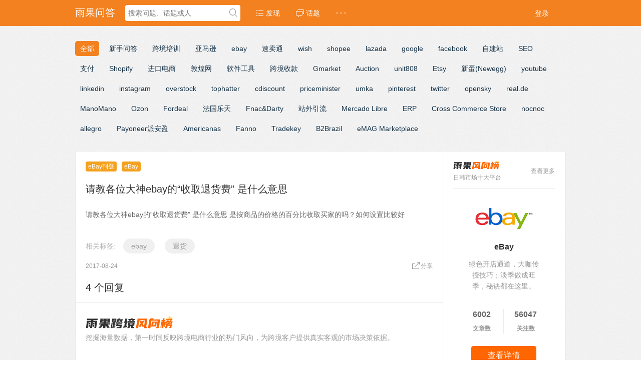

--- FILE ---
content_type: text/html; charset=UTF-8
request_url: https://www.cifnews.com/ask/question/20937
body_size: 13267
content:
<!DOCTYPE html>
<html>
<head>
<meta content="text/html;charset=utf-8" http-equiv="Content-Type" />
<meta content="width=device-width, initial-scale=1.0, maximum-scale=1.0, user-scalable=no" name="viewport" />
<meta http-equiv="X-UA-Compatible" content="IE=edge,Chrome=1" />
<meta name="renderer" content="webkit" />
<title>请教各位大神ebay的“收取退货费” 是什么意思 - 雨果问答-跨境电商权威知识问答平台</title>
<meta name="keywords" content="请教,大神,ebay,收取退货费,是什么,意思" />
<meta name="description" content="请教各位大神ebay的“收取退货费” 是什么意思  - 请教各位大神ebay的“收取退货费” 是什么意思 是按商品的价格的百分比收取买家的吗？如何设置比较好" />
<base href="https://www.cifnews.com/ask/" /><script src="//g.alicdn.com/frontend-lib/frontend-lib/2.3.74/antidom.js"></script><script src="//o.alicdn.com/frontend-lib/common-lib/jquery1.min.js"></script><script src="//g.alicdn.com/frontend-lib/frontend-lib/2.3.59/antidom_240527.js"></script><script src="//g.alicdn.com/frontend-lib/frontend-lib/2.3.59/interfaceacting240527.js"></script><!--[if IE]></base><![endif]-->
<link href="//static.cifnews.com/ask/css/default/img/favicon.ico?v=20220134" rel="shortcut icon" type="image/x-icon" />
<link rel="stylesheet" type="text/css" href="//static.cifnews.com/ask/css/bootstrap.css" />
<link rel="stylesheet" type="text/css" href="//static.cifnews.com/ask/css/icon.css" />
<link href="//static1.cifnews.com/ask/css/default/common.css?v=20220134" rel="stylesheet" type="text/css" />
<link href="//static.cifnews.com/ask/css/default/link.css?v=20220134" rel="stylesheet" type="text/css" />
<link href="//static.cifnews.com/ask/js/plug_module/style.css?v=20220134" rel="stylesheet" type="text/css" />
<script type="text/javascript">var _886C59541F4D7DB7CAB72C8A5CE9CDAD="";var G_POST_HASH=_886C59541F4D7DB7CAB72C8A5CE9CDAD;var G_INDEX_SCRIPT ="";var G_SITE_NAME ="雨果问答-跨境电商权威知识问答平台";var G_BASE_URL ="https://www.cifnews.com/ask";G_BASE_URL =location.origin+(new URL(G_BASE_URL)).pathname;var G_STATIC_URL ="//static.cifnews.com/ask";var G_UPLOAD_URL ="//pic.cifnews.com/uploads";var G_USER_ID ="";var G_USER_NAME ="";var G_UPLOAD_ENABLE ="N";var G_UNREAD_NOTIFICATION =0;var G_NOTIFICATION_INTERVAL =100000;var G_CAN_CREATE_TOPIC ="";var G_ADVANCED_EDITOR_ENABLE ="Y";</script>
<script src="//static.cifnews.com/ask/js/jquery.2.js?v=20220134" type="text/javascript"></script>
<script src="//static.cifnews.com/ask/js/jquery.form.js?v=20220134" type="text/javascript"></script>
<script src="//static.cifnews.com/ask/js/plug_module/plug-in_module.js?v=20220134" type="text/javascript"></script>
<script src="//static.cifnews.com/ask/js/aws.js?v=20220134" type="text/javascript"></script>
<script src="//static.cifnews.com/ask/js/aw_template.js?v=20220134" type="text/javascript"></script>
<script src="//static.cifnews.com/ask/js/app.js?v=20220134" type="text/javascript"></script>
<script src="https://static1.cifnews.com/common/js/ssoapi.js?v=20220134" type="text/javascript"></script>
<script src="//static.cifnews.com/ask/js/editor/ckeditor/ckeditor.js?v=20220134" type="text/javascript"></script>
<script type="text/javascript" src="//static.cifnews.com/ask/js/compatibility.js"></script>
<!--[if lte IE 8]>
	<script type="text/javascript" src="//static.cifnews.com/ask/js/respond.js"></script>
<![endif]-->
<script type="text/javascript">function FGGStatics(id,type) {$.getJSON("explore/ajax/ad_statistics/?id=" + id + "&type=" + type);}
</script>
<script src="//static.cifnews.com/yuguo3.0/common/fixed/fixed.common.js?v=20220134" type="text/javascript"></script>
</head>
<noscript unselectable="on" id="noscript">
<div class="aw-404 aw-404-wrap container">
<img src="//static.cifnews.com/ask/common/no-js.jpg">
<p>你的浏览器禁用了JavaScript, 请开启后刷新浏览器获得更好的体验!</p>
</div>
</noscript>
<body>
<div class="aw-top-menu-wrap">
<div class="container">
<div class="aw-logo hidden-xs">
<a href="https://www.cifnews.com/ask">雨果问答</a>
</div>
<div class="aw-search-box  hidden-xs hidden-sm">
<form class="navbar-search" action="https://www.cifnews.com/ask/search/" id="global_search_form" method="post">
<input class="form-control search-query" type="text" placeholder="搜索问题、话题或人" autocomplete="off" name="q" id="aw-search-query" />
<span title="搜索" id="global_search_btns" onClick="$('#global_search_form').submit();"><i class="icon icon-search"></i></span>
<div class="aw-dropdown">
<div class="mod-body">
<p class="title">输入关键字进行搜索</p>
<ul class="aw-dropdown-list collapse"></ul>
<p class="search"><span>搜索:</span><a onClick="$('#global_search_form').submit();"></a></p>
</div>
<div class="mod-footer">
<a href="https://www.cifnews.com/ask/publish" onClick="$('#header_publish').click();" class="pull-right btn btn-mini btn-success publish">发起问题</a>
</div>
</div>
</form>
</div>
<div class="aw-top-nav navbar">
<div class="navbar-header">
<button class="navbar-toggle pull-left">
<span class="icon-bar"></span>
<span class="icon-bar"></span>
<span class="icon-bar"></span>
</button>
</div>
<nav role="navigation" class="collapse navbar-collapse bs-navbar-collapse">
<ul class="nav navbar-nav">
<li><a href="https://www.cifnews.com/ask" class=""><i class="icon icon-list"></i> 发现</a></li>
<li><a href="https://www.cifnews.com/ask/topic/"><i class="icon icon-topic"></i> 话题</a></li>
<li>
<a style="font-weight:bold;">· · ·</a>
<div class="dropdown-list pull-right">
<ul id="extensions-nav-list">
</ul>
</div>
</li>
</ul>
</nav>
</div>
<div class="aw-user-nav">
<script type="text/javascript">$(function () {SSOApi.InitSSOBox(true);});</script>
<a class="login btn btn-normal btn-primary" href="javascript:void(0);" onclick="SSOApi.ShowSSOBox()">登录</a>
</div>
</div>
</div>
<style type="text/css">.inside-ad{position:relative;width:100%;height:150px;margin-bottom:45px;margin-top:45px;}.inside-ad-a{display:-webkit-box;display:-webkit-flex;display:-ms-flexbox;display:flex;-webkit-box-orient:horizontal;-webkit-box-direction:normal;-webkit-flex-direction:row;-ms-flex-direction:row;flex-direction:row;-webkit-box-align:center;-webkit-align-items:center;-ms-flex-align:center;align-items:center;position:relative;width:100%;height:100%;background-color:#f2f4f6;}.inside-ad-a .inside-ad-img{width:260px;height:100%;overflow:hidden;}.inside-ad-a .inside-ad-img img{width:100%;height:100%;-webkit-transition:all .36s;-o-transition:all .36s;transition:all .36s;}.inside-ad-a .inside-ad-info{width:450px;padding:25px;}.inside-ad-a .inside-ad-title{font-size:18px;color:#333;margin-bottom:15px;overflow:hidden;-o-text-overflow:ellipsis;text-overflow:ellipsis;display:-webkit-box;-webkit-box-orient:vertical;-webkit-line-clamp:2;}.inside-ad-a .inside-ad-cont{font-size:14px;line-height:22px;color:#999;overflow:hidden;-o-text-overflow:ellipsis;text-overflow:ellipsis;-webkit-line-clamp:3;-webkit-box-orient:vertical;display:-webkit-box;}.inside-ad-a:hover .inside-ad-title{color:#fe6d00;}.inside-ad-a:hover .inside-ad-img img{-webkit-transform:scale(1.08);-ms-transform:scale(1.08);transform:scale(1.08);}.ad-flag{position:absolute;left:0;bottom:0;background-color:rgba(0,0,0,0.5);color:#fff;font-size:12px;padding:3px 5px;}.ad-close{position:absolute;right:0;top:0;background-color:rgba(0,0,0,0.5);background-image:url(//static.cifnews.com/yuguo3.0/Index/images/btn-close-white.png);-webkit-background-size:60% 60%;background-size:60% 60%;background-position:center;background-repeat:no-repeat;color:#fff;width:20px;height:20px;text-align:center;cursor:pointer;}.ad-close i{font-size:16px;line-height:20px;}.cifnews_block{display:none;}.ask-ranking-module{width:100%;padding:24px 20px;border-bottom:1px solid #EAEAEA;}.ask-ranking-module .ranking-head{margin-bottom:10px;display:flex;justify-content:flex-start;align-items:center;}.ask-ranking-module .head-icon{width:40px;height:40px;margin-right:9px;border-radius:3px;background:url('https://img.cifnews.com/dev/20211230/a26ffd7b57ae4e30849c3f116619d018.png') no-repeat;background-position:-95px 0;cursor:pointer;}.ask-ranking-module .head-tit-img{width:174px;height:35px;background:url('https://img.cifnews.com/dev/20220815/6bcbb39d727448edb15a94a5d45bf6d5.png') no-repeat;background-size:100% 100%;cursor:pointer;display:block;}.ask-ranking-module .head-desc{font-size:14px;color:#999;}.ask-ranking-module .ranking-btn{margin-left:50px;font-size:12px;color:#FF6600;cursor:pointer;margin-top:6px;position:relative;}.ask-ranking-module .ranking-btn:hover{color:#f4a11f;}.ask-ranking-module .ranking-btn::after{content:"";display:inline-block;width:4px;height:10px;margin-left:3px;background:url('https://img.cifnews.com/dev/20211230/97ddfc27f6cf41bba242fcf80f49da8c.png') center no-repeat;}.ask-ranking-module .ranking-body{position:relative;font-size:0;}.ask-ranking-module .ranking-platform{width:auto;height:30px;line-height:30px;padding:0 14px;background:#F2F4F6;border-radius:15px;color:#666;font-size:14px;margin-right:10px;margin-top:10px;cursor:pointer;transition:all 0.3s;display:inline-block;position:relative;}.ask-ranking-module .ranking-platform img{width:14px;height:14px;top:-7px;left:0;position:absolute;}.ask-ranking-module .ranking-platform span{position:relative;}.ask-ranking-module .ranking-platform:hover{color:#fff;background:#FF6600;}.ask-ranking-module .ranking-platform.is-type1:hover span::after{background:url('https://img.cifnews.com/dev/20211230/d7cceb5bd51b4de0b090450e7c2080c8.png') center no-repeat;}</style>
<div class="aw-container-wrap">
<div class="container category "> <div class="row"> <div class="col-sm-12"> <ul class="list"> <li class="active"><a href="https://www.cifnews.com/ask/explore/">全部</a></li> <li> <a href="https://www.cifnews.com/questions" target="_blank">新手问答</a> </li> <li> <a href="https://www.cifnews.com/ask/explore/category-60">跨境培训</a> </li> <li> <a href="https://www.cifnews.com/ask/explore/category-1">亚马逊</a> </li> <li> <a href="https://www.cifnews.com/ask/explore/category-3">ebay</a> </li> <li> <a href="https://www.cifnews.com/ask/explore/category-2">速卖通</a> </li> <li> <a href="https://www.cifnews.com/ask/explore/category-4">wish</a> </li> <li> <a href="https://www.cifnews.com/ask/explore/category-98">shopee</a> </li> <li> <a href="https://www.cifnews.com/ask/explore/category-6">lazada</a> </li> <li> <a href="https://www.cifnews.com/ask/explore/category-62">google</a> </li> <li> <a href="https://www.cifnews.com/ask/explore/category-61">facebook</a> </li> <li> <a href="https://www.cifnews.com/ask/explore/category-7">自建站</a> </li> <li> <a href="https://www.cifnews.com/ask/explore/category-30">SEO</a> </li> <li> <a href="https://www.cifnews.com/ask/explore/category-9">支付</a> </li> <li> <a href="https://www.cifnews.com/ask/explore/category-112">Shopify</a> </li> <li> <a href="https://www.cifnews.com/ask/explore/category-11">进口电商</a> </li> <li> <a href="https://www.cifnews.com/ask/explore/category-5">敦煌网</a> </li> <li> <a href="https://www.cifnews.com/ask/explore/category-110">软件工具</a> </li> <li> <a href="https://www.cifnews.com/ask/explore/category-53">跨境收款</a> </li> <li> <a href="https://www.cifnews.com/ask/explore/category-114">Gmarket</a> </li> <li> <a href="https://www.cifnews.com/ask/explore/category-115">Auction</a> </li> <li> <a href="https://www.cifnews.com/ask/explore/category-117">unit808</a> </li> <li> <a href="https://www.cifnews.com/ask/explore/category-71">Etsy</a> </li> <li> <a href="https://www.cifnews.com/ask/explore/category-72">新蛋(Newegg)</a> </li> <li> <a href="https://www.cifnews.com/ask/explore/category-103">youtube</a> </li> <li> <a href="https://www.cifnews.com/ask/explore/category-105">linkedin</a> </li> <li> <a href="https://www.cifnews.com/ask/explore/category-106">instagram</a> </li> <li> <a href="https://www.cifnews.com/ask/explore/category-73">overstock</a> </li> <li> <a href="https://www.cifnews.com/ask/explore/category-75">tophatter</a> </li> <li> <a href="https://www.cifnews.com/ask/explore/category-76">cdiscount</a> </li> <li> <a href="https://www.cifnews.com/ask/explore/category-77">priceminister</a> </li> <li> <a href="https://www.cifnews.com/ask/explore/category-78">umka</a> </li> <li> <a href="https://www.cifnews.com/ask/explore/category-107">pinterest</a> </li> <li> <a href="https://www.cifnews.com/ask/explore/category-108">twitter</a> </li> <li> <a href="https://www.cifnews.com/ask/explore/category-74">opensky</a> </li> <li> <a href="https://www.cifnews.com/ask/explore/category-118">real.de</a> </li> <li> <a href="https://www.cifnews.com/ask/explore/category-119">ManoMano</a> </li> <li> <a href="https://www.cifnews.com/ask/explore/category-127">Ozon</a> </li> <li> <a href="https://www.cifnews.com/ask/explore/category-128">Fordeal</a> </li> <li> <a href="https://www.cifnews.com/ask/explore/category-129">法国乐天</a> </li> <li> <a href="https://www.cifnews.com/ask/explore/category-126">Fnac&Darty</a> </li> <li> <a href="https://www.cifnews.com/yinliu" target="_blank">站外引流</a> </li> <li> <a href="https://www.cifnews.com/ask/explore/category-95">Mercado Libre</a> </li> <li> <a href="https://www.cifnews.com/ask/explore/category-140">ERP</a> </li> <li> <a href="https://www.cifnews.com/ask/explore/category-139">Cross Commerce Store</a> </li> <li> <a href="https://www.cifnews.com/ask/explore/category-138">nocnoc</a> </li> <li> <a href="https://www.cifnews.com/ask/explore/category-125">allegro</a> </li> <li> <a href="https://www.cifnews.com/ask/explore/category-23">Payoneer派安盈</a> </li> <li> <a href="https://www.cifnews.com/ask/explore/category-135">Americanas</a> </li> <li> <a href="https://www.cifnews.com/ask/explore/category-134">Fanno</a> </li> <li> <a href="https://www.cifnews.com/ask/explore/category-133">Tradekey</a> </li> <li> <a href="https://www.cifnews.com/ask/explore/category-132">B2Brazil</a> </li> <li> <a href="https://www.cifnews.com/ask/explore/category-131">eMAG Marketplace</a> </li> </ul> </div></div></div> <div class="container">
<div class="cifnews_block" data-type="abanner_b" data-cifnews-resource="rbd" data-cifnews-block-key="abanner" style="display: none;margin-bottom: 10px;">
<a class="cifnews_block_linkUrl" target="_blank" href="">
<img class="cifnews_block_imgUrl" src="" data-block-img-width="1200" data-block-img-height="100"/>
</a>
</div>
<div class="row">
<div class="aw-content-wrap clearfix">
<div class="col-sm-12 col-md-9 aw-main-content fetch-view" data-fetch-type="question" data-fetch-title="请教各位大神ebay的“收取退货费” 是什么意思 " data-fetch-id="20937" data-fetch-property="page_type=详情页;item_create_time=1503554675;item_provider=哆啦木有a梦;item_tag=ebay,退货;item_tag_key=ebay,tuihuo; ">
<div class="aw-mod aw-topic-bar" id="question_topic_editor" data-type="question" data-id="20937">
<div class="tag-bar clearfix">
<span class="topic-tag" data-id="403">
<a href="topic/eBay%E5%88%8A%E7%99%BB" class="text">eBay刊登</a>
</span>
<span class="topic-tag" data-id="18">
<a href="topic/eBay" class="text">eBay</a>
</span>
</div>
</div>
<div class="aw-mod aw-question-detail aw-item">
<div class="mod-head">
<h1>
请教各位大神ebay的“收取退货费” 是什么意思 </h1>
</div>
<div class="mod-body">
<div class="content markitup-box">
请教各位大神ebay的“收取退货费” 是什么意思 是按商品的价格的百分比收取买家的吗？如何设置比较好
</div>
<div class="inside-ad cifnews_block" data-cifnews-block-key="bottom" data-cifnews-block-tag="ebay,tuihuo" data-cifnews-block-index="1">
<a href="" target="_blank" class="inside-ad-a fetch-clhick fetch-present cifnews_block_linkUrl cifnews_block_formUrl">
<div class="inside-ad-img">
<img src="" class="cifnews_block_imgUrl" alt="" data-block-img-width="253" data-block-img-height="150">
</div>
<div class="inside-ad-info">
<div class="inside-ad-title">
<span style="color:#000000;" class="cifnews_block_title"></span>
</div>
<div class="inside-ad-cont">
<span style="color:#666666;" class="cifnews_block_description"></span>
</div>
</div>
</a>
<div class="ad-flag">
</div>
<div class="ad-close">
<i class="iconfont icon-close_light"></i>
</div>
</div>
</div>
<div class="cif-ask-tagbox clear">
<div class="cif-ask-tagbox__cont">
<div class="cont">
<a href="https://www.cifnews.com/tag/ebay" class="cif-article-tag cif-article-tag--normal">
ebay </a>
<a href="https://www.cifnews.com/tag/tuihuo" class="cif-article-tag cif-article-tag--normal">
退货 </a>
</div>
</div>
<div class="cif-ask-tagbox__label">相关标签:</div>
</div>
<div class="mod-footer">
<div class="meta">
<span class="text-color-999">2017-08-24</span>
<div class="pull-right more-operate">
<a class="text-color-999 dropdown-toggle" data-toggle="dropdown" data-fetch-action="share" data-fetch-type="question" data-fetch-id="20937" data-fetch-title="请教各位大神ebay的“收取退货费” 是什么意思 ">
<i class="icon icon-share"></i>分享 </a>
<div aria-labelledby="dropdownMenu" role="menu" class="aw-dropdown shareout pull-right">
<ul class="aw-dropdown-list">
<li><a onclick="AWS.User.share_out({webid: 'tsina', content: $(this).parents('.aw-question-detail').find('.markitup-box')});"><i class="icon icon-weibo"></i> 微博</a></li>
<li><a onclick="AWS.User.share_out({webid: 'qzone', content: $(this).parents('.aw-question-detail')});"><i class="icon icon-qzone"></i> QZONE</a></li>
<li><a onclick="AWS.User.share_out({webid: 'weixin', content: $(this).parents('.aw-question-detail')});"><i class="icon icon-wechat"></i> 微信</a></li>
</ul>
</div>
</div>
</div>
</div>
<div class="aw-invite-box collapse">
<div class="mod-head clearfix">
<div class="search-box pull-left">
<input id="invite-input" class="form-control" type="text" placeholder="搜索你想邀请的人..."/>
<div class="aw-dropdown">
<p class="title">没有找到相关结果</p>
<ul class="aw-dropdown-list"></ul>
</div>
<i class="icon icon-search"></i>
</div>
<div class="invite-list pull-left collapse">
已邀请:
</div>
</div>
</div>
<div class="aw-question-related-box collapse">
<form action="publish/ajax/save_related_link/" method="post" onsubmit="return false" id="related_link_form">
<div class="mod-head">
<h2>与内容相关的链接</h2>
</div>
<div class="mod-body clearfix">
<input type="hidden" name="item_id" value="20937" />
<input type="text" class="form-control pull-left" name="link" value="" />
<a onclick="AWS.ajax_post($('#related_link_form'));" class="pull-left btn btn-success">提交</a>
</div>
</form>
</div>
</div>
<div class="aw-mod aw-question-comment">
<div class="mod-head">
<ul class="nav nav-tabs aw-nav-tabs active">
<h2 class="hidden-xs">4 个回复</h2>
</ul>
</div>
<div class="ask-ranking-module">
<div class="ranking-head">
<div class="head-tit">
<a class="head-tit-img" target="_blank" href="/ranking/page?origin=advert_phb_ask"></a>
<div class="head-desc">挖掘海量数据，第一时间反映跨境电商行业的热门风向，为跨境客户提供真实客观的市场决策依据。</div>
</div>
</div>
<div class="ranking-body">
<a href="" class="cifnews_block cifnews_block_linkUrl ranking-platform" data-cifnews-block-key="search_hot_word" data-cifnews-block-index="1" style="display: none;">
<img class="cifnews_block_imgUrl" src="https://img.cifnews.com/dev/20220815/fd9560520e8f4ad9b398c876d3156618.png">
<span class="cifnews_block_title"></span>
</a>
<a href="" class="cifnews_block cifnews_block_linkUrl ranking-platform" data-cifnews-block-key="search_hot_word" data-cifnews-block-index="2" style="display: none;">
<img class="cifnews_block_imgUrl" src="https://img.cifnews.com/dev/20220816/535b4075d9cb4d5f8891d6de988ce757.png">
<span class="cifnews_block_title"></span>
</a>
<a href="" class="cifnews_block cifnews_block_linkUrl ranking-platform" data-cifnews-block-key="search_hot_word" data-cifnews-block-index="3" style="display: none;">
<img class="cifnews_block_imgUrl" src="https://img.cifnews.com/dev/20220816/250c0c1d79ea47eeb196a152ce3b50ba.png">
<span class="cifnews_block_title"></span>
</a>
<a href="" class="cifnews_block cifnews_block_linkUrl ranking-platform" data-cifnews-block-key="search_hot_word" data-cifnews-block-index="4" style="display: none;">
<span class="cifnews_block_title"></span>
</a>
<a href="" class="cifnews_block cifnews_block_linkUrl ranking-platform" data-cifnews-block-key="search_hot_word" data-cifnews-block-index="5" style="display: none;">
<span class="cifnews_block_title"></span>
</a>
<a href="" class="cifnews_block cifnews_block_linkUrl ranking-platform" data-cifnews-block-key="search_hot_word" data-cifnews-block-index="6" style="display: none;">
<span class="cifnews_block_title"></span>
</a>
<a href="" class="cifnews_block cifnews_block_linkUrl ranking-platform" data-cifnews-block-key="search_hot_word" data-cifnews-block-index="7" style="display: none;">
<span class="cifnews_block_title"></span>
</a>
<a href="" class="cifnews_block cifnews_block_linkUrl ranking-platform" data-cifnews-block-key="search_hot_word" data-cifnews-block-index="8" style="display: none;">
<span class="cifnews_block_title"></span>
</a>
<a href="" class="cifnews_block cifnews_block_linkUrl ranking-platform" data-cifnews-block-key="search_hot_word" data-cifnews-block-index="9" style="display: none;">
<span class="cifnews_block_title"></span>
</a>
<a href="" class="cifnews_block cifnews_block_linkUrl ranking-platform" data-cifnews-block-key="search_hot_word" data-cifnews-block-index="10" style="display: none;">
<span class="cifnews_block_title"></span>
</a>
</div>
</div>
<div class="mod-body aw-feed-list">
<div class="aw-item" uninterested_count="0" force_fold="0" id="answer_list_14587">
<div class="mod-head">
<a class="anchor" name="answer_14587"></a>
<a class="aw-user-img aw-border-radius-5" href="people/%E9%87%91%E5%88%9A%E8%91%AB%E8%8A%A6%E5%A8%83" data-id="1000373192"><img src="//pic.cifnews.com/File/image/headimg/131120692408979980.jpg" alt="" /></a> 
<div class="title">
<p>
<a class="aw-user-name" href="people/%E9%87%91%E5%88%9A%E8%91%AB%E8%8A%A6%E5%A8%83" data-id="1000373192">金刚葫芦娃</a>
</p>
<p class="text-color-999 aw-agree-by">
赞同来自:
<a href="people/" data-id="" class="aw-user-name"></a> </p>
</div>
</div>
<div class="mod-body clearfix">
<div class="markitup-box">
卖家可以收取退货手续费。但请注意，较高的退货手续费将会影响买家购买你的物品的意愿。如果卖家打算收取退货手续费，我们建议设定合理的金额，同时卖家也应在自己的物品说明中提供清晰的费用详情。要不要设看自己啦，我一般是没有设。 </div>
</div>
<div class="mod-footer">
<div class="meta clearfix">
<span class="text-color-999 pull-right">2017-08-24</span>
<span class="operate">
<a class="agree  disabled"><i data-placement="right" title="" data-toggle="tooltip" class="icon icon-agree" data-original-title="赞同回复"></i> <b class="count">1</b></a>
</span>
<span class="operate">
<a class="aw-add-comment" data-id="14587" data-type="answer" data-comment-count="0" data-first-click="collapse" href="javascript:;"><i class="icon icon-comment"></i> 0</a>
</span>
<div class="more-operate">
<div class="btn-group pull-left">
<a class="text-color-999 dropdown-toggle" data-toggle="dropdown">
<i class="icon icon-share"></i> 分享 </a>
<div aria-labelledby="dropdownMenu" role="menu" class="aw-dropdown shareout pull-right">
<ul class="aw-dropdown-list">
<li><a onclick="AWS.User.share_out({webid: 'tsina', title: $(this).parents('.aw-item').find('.markitup-box').text()});"><i class="icon icon-weibo"></i> 微博</a></li>
<li><a onclick="AWS.User.share_out({webid: 'qzone', title: $(this).parents('.aw-item').find('.markitup-box').text()});"><i class="icon icon-qzone"></i> QZONE</a></li>
<li><a onclick="AWS.User.share_out({webid: 'weixin', title: $(this).parents('.aw-item').find('.markitup-box').text()});"><i class="icon icon-wechat"></i> 微信</a></li>
</ul>
</div>
</div>
</div>
</div>
</div>
</div>
<div class="aw-item" uninterested_count="0" force_fold="0" id="answer_list_14593">
<div class="mod-head">
<a class="anchor" name="answer_14593"></a>
<a class="aw-user-img aw-border-radius-5" href="people/%E5%93%86%E5%95%A6%E6%9C%A8%E6%9C%89a%E6%A2%A6" data-id="1000473254"><img src="//pic.cifnews.com/File/image/headimg/131483618476363298.jpg" alt="" /></a> 
<div class="title">
<p>
<a class="aw-user-name" href="people/%E5%93%86%E5%95%A6%E6%9C%A8%E6%9C%89a%E6%A2%A6" data-id="1000473254">哆啦木有a梦</a>
</p>
<p class="text-color-999 aw-agree-by collapse">
赞同来自:
</p>
</div>
</div>
<div class="mod-body clearfix">
<div class="markitup-box">
好的， 谢谢 </div>
</div>
<div class="mod-footer">
<div class="meta clearfix">
<span class="text-color-999 pull-right">2017-08-24</span>
<span class="operate">
<a class="agree  disabled"><i data-placement="right" title="" data-toggle="tooltip" class="icon icon-agree" data-original-title="赞同回复"></i> <b class="count">0</b></a>
</span>
<span class="operate">
<a class="aw-add-comment" data-id="14593" data-type="answer" data-comment-count="0" data-first-click="collapse" href="javascript:;"><i class="icon icon-comment"></i> 0</a>
</span>
<div class="more-operate">
<div class="btn-group pull-left">
<a class="text-color-999 dropdown-toggle" data-toggle="dropdown">
<i class="icon icon-share"></i> 分享 </a>
<div aria-labelledby="dropdownMenu" role="menu" class="aw-dropdown shareout pull-right">
<ul class="aw-dropdown-list">
<li><a onclick="AWS.User.share_out({webid: 'tsina', title: $(this).parents('.aw-item').find('.markitup-box').text()});"><i class="icon icon-weibo"></i> 微博</a></li>
<li><a onclick="AWS.User.share_out({webid: 'qzone', title: $(this).parents('.aw-item').find('.markitup-box').text()});"><i class="icon icon-qzone"></i> QZONE</a></li>
<li><a onclick="AWS.User.share_out({webid: 'weixin', title: $(this).parents('.aw-item').find('.markitup-box').text()});"><i class="icon icon-wechat"></i> 微信</a></li>
</ul>
</div>
</div>
</div>
</div>
</div>
</div>
<div class="aw-item" uninterested_count="0" force_fold="0" id="answer_list_14611">
<div class="mod-head">
<a class="anchor" name="answer_14611"></a>
<a class="aw-user-img aw-border-radius-5" href="people/%E6%9A%96%E9%A3%8E%E5%90%B9%E8%BF%87%E5%B0%B1%E8%B5%B0" data-id="1000372867"><img src="//pic.cifnews.com/File/image/headimg/131117235061240660.jpg" alt="" /></a> 
<div class="title">
<p>
<a class="aw-user-name" href="people/%E6%9A%96%E9%A3%8E%E5%90%B9%E8%BF%87%E5%B0%B1%E8%B5%B0" data-id="1000372867">暖风吹过就走</a>
</p>
<p class="text-color-999 aw-agree-by collapse">
赞同来自:
</p>
</div>
</div>
<div class="mod-body clearfix">
<div class="markitup-box">
考虑到国外骗子卖家，有时候设置一点费用还是必须的。 </div>
</div>
<div class="mod-footer">
<div class="meta clearfix">
<span class="text-color-999 pull-right">2017-08-25</span>
<span class="operate">
<a class="agree  disabled"><i data-placement="right" title="" data-toggle="tooltip" class="icon icon-agree" data-original-title="赞同回复"></i> <b class="count">0</b></a>
</span>
<span class="operate">
<a class="aw-add-comment" data-id="14611" data-type="answer" data-comment-count="0" data-first-click="collapse" href="javascript:;"><i class="icon icon-comment"></i> 0</a>
</span>
<div class="more-operate">
<div class="btn-group pull-left">
<a class="text-color-999 dropdown-toggle" data-toggle="dropdown">
<i class="icon icon-share"></i> 分享 </a>
<div aria-labelledby="dropdownMenu" role="menu" class="aw-dropdown shareout pull-right">
<ul class="aw-dropdown-list">
<li><a onclick="AWS.User.share_out({webid: 'tsina', title: $(this).parents('.aw-item').find('.markitup-box').text()});"><i class="icon icon-weibo"></i> 微博</a></li>
<li><a onclick="AWS.User.share_out({webid: 'qzone', title: $(this).parents('.aw-item').find('.markitup-box').text()});"><i class="icon icon-qzone"></i> QZONE</a></li>
<li><a onclick="AWS.User.share_out({webid: 'weixin', title: $(this).parents('.aw-item').find('.markitup-box').text()});"><i class="icon icon-wechat"></i> 微信</a></li>
</ul>
</div>
</div>
</div>
</div>
</div>
</div>
<div class="aw-item" uninterested_count="0" force_fold="0" id="answer_list_14651">
<div class="mod-head">
<a class="anchor" name="answer_14651"></a>
<a class="aw-user-img aw-border-radius-5" href="people/Hike++gong" data-id="1000472166"><img src="//pic.cifnews.com/File/image/headimg/131474965067095430.jpg" alt="" /></a> 
<div class="title">
<p>
<a class="aw-user-name" href="people/Hike++gong" data-id="1000472166">Hike gong</a>
- <span class="text-color-999">让您最安心的FBA头程专家（空加派、海加派、中欧铁路运输）：欧美、东南亚、日本及非洲各专线。安全时效价格优惠 ，欢迎咨询Q；2751809758 TEL&WX:13148833616 龚小姐</span> </p>
<p class="text-color-999 aw-agree-by collapse">
赞同来自:
</p>
</div>
</div>
<div class="mod-body clearfix">
<div class="markitup-box">
就是啊，国外也有很多都是这样说的<br />
  </div>
</div>
<div class="mod-footer">
<div class="meta clearfix">
<span class="text-color-999 pull-right">2017-08-26</span>
<span class="operate">
<a class="agree  disabled"><i data-placement="right" title="" data-toggle="tooltip" class="icon icon-agree" data-original-title="赞同回复"></i> <b class="count">0</b></a>
</span>
<span class="operate">
<a class="aw-add-comment" data-id="14651" data-type="answer" data-comment-count="0" data-first-click="collapse" href="javascript:;"><i class="icon icon-comment"></i> 0</a>
</span>
<div class="more-operate">
<div class="btn-group pull-left">
<a class="text-color-999 dropdown-toggle" data-toggle="dropdown">
<i class="icon icon-share"></i> 分享 </a>
<div aria-labelledby="dropdownMenu" role="menu" class="aw-dropdown shareout pull-right">
<ul class="aw-dropdown-list">
<li><a onclick="AWS.User.share_out({webid: 'tsina', title: $(this).parents('.aw-item').find('.markitup-box').text()});"><i class="icon icon-weibo"></i> 微博</a></li>
<li><a onclick="AWS.User.share_out({webid: 'qzone', title: $(this).parents('.aw-item').find('.markitup-box').text()});"><i class="icon icon-qzone"></i> QZONE</a></li>
<li><a onclick="AWS.User.share_out({webid: 'weixin', title: $(this).parents('.aw-item').find('.markitup-box').text()});"><i class="icon icon-wechat"></i> 微信</a></li>
</ul>
</div>
</div>
</div>
</div>
</div>
</div>
</div>
<div class="mod-footer">
<div class="aw-load-more-content collapse" id="load_uninterested_answers">
<span class="text-color-999 aw-alert-box text-color-999" href="javascript:;" tabindex="-1" onclick="AWS.alert('被折叠的回复是被你或者被大多数用户认为没有帮助的回复');">为什么被折叠?</span>
<a href="javascript:;" class="aw-load-more-content"><span class="hide_answers_count">0</span> 个回复被折叠</a>
</div>
<div class="collapse aw-feed-list" id="uninterested_answers_list"></div>
</div>
</div>
<div class="aw-mod aw-replay-box question">
<a name="answer_form"></a>
<p align="center">要回复问题请先<a href="javascript:void(0);" onclick="SSOApi.ShowSSOBox();">登录</a>或<a href="javascript:void(0);" onclick="SSOApi.ShowSSOBox(true)">注册</a></p>
</div>
<link media="all" rel="stylesheet"href="https://static1.cifnews.com/common/propaganda/propaganda.min.css?v=6137cf4e10318e2984dc781c9ba4e248">
<div class="is-pcshow">
<div class="aw-mod aw-question-comment cifnews_block_group" style="display: none;">
<div class="mod-head">
<ul class="nav nav-tabs aw-nav-tabs active">
<h2 class="hidden-xs">精选服务</h2>
</ul>
</div>
<div class="mode-body cif-propaganda is-left--1 ">
<div class="cifnews_block" data-cifnews-resource="rha" data-cifnews-block-key="foot_recommend" style="display: none;">
<a href="" target="_blank" class="cif-propaganda__item cifnews_block_linkUrl">
<div class="cif-propaganda__image cif-link">
<img src="" class="cifnews_block_imgUrl" data-block-img-width="100" data-block-img-height="100">
<span class="cif-propaganda__image--tag cifnews_block_badge" style="display: none"></span>
</div>
<div class="cif-propaganda__body">
<div class="cif-propaganda__title ellipsis--1  cif-link cifnews_block_title">
</div>
<div style="height: 38px;" class="cif-propaganda__describe ellipsis--2 cifnews_block_description">
</div>
<div class="cif-propaganda__btn cifnews_block_button mt5">
<div class="cif-btn cif-btn--mini cif-propaganda__btn--mini cifnews_block_button_title">立即查看
</div>
</div>
</div>
</a>
</div>
<div class="cifnews_block" data-cifnews-resource="rha" data-cifnews-block-key="foot_recommend" style="display: none;" data-cifnews-block-index="2">
<a href="" target="_blank" class="cif-propaganda__item is-type--3 cifnews_block_linkUrl">
<img src="" class="cifnews_block_imgUrl" data-block-img-width="320" data-block-img-height="160">
</a>
</div>
<div class="cifnews_block" data-cifnews-resource="rha" data-cifnews-block-key="foot_recommend_placement" style="display: none;">
<div class="cif-propaganda__item is-type--2">
<div class="cif-propaganda__image cif-link">
<a href="" target="_blank" class=" cifnews_block_linkUrl">
<img src="" class="cifnews_block_imgUrl" data-block-img-width="100" data-block-img-height="100">
<span class="cif-propaganda__image--tag is-type--3 cifnews_block_badge" style="display: none"></span>
</a>
</div>
<div class="cif-propaganda__body">
<div class="cif-propaganda__title ellipsis--1 cif-link">
<span class="cif-propaganda__title--tag cifnews_block_title_badge" style="display: none"></span>
<a href="" target="_blank" class="cifnews_block_linkUrl">
<span class="cifnews_block_title"></span>
</a>
</div>
<div class="cif-propaganda__describe ellipsis--2 cifnews_block_description">
</div>
<div class="cif-propaganda__price cifnews_block_price" data-cifnews-block-price-type="CUSTOM" style="display: none">
<span class="cifnews_block_price_text"></span>
</div>
<div class="cif-propaganda__price cifnews_block_price" data-cifnews-block-price-type="BEGIN" style="display: none">
<div class="cif-propaganda__price ">
¥<span class="cifnews_block_price_start">
</span>
<span class="price__tag">起</span>
</div>
</div>
<div class="cif-propaganda__price cifnews_block_price" data-cifnews-block-price-type="SECTION" style="display: none">
¥<span class="cifnews_block_price_start"></span>
-
<span class="cifnews_block_price_end"></span>
</div>
<div class="cif-propaganda__price cifnews_block_price" data-cifnews-block-price-type="SELLDEL" style="display: none">
¥<span class=" cifnews_block_sell_price"></span>
<del>¥<span class="cifnews_block_market_price"></span></del>
</div>
<div class="cif-propaganda__btn cifnews_block_button" data-cifnews-block-index="1">
<a href="" target="_blank" class="cif-btn cif-btn--mini cif-propaganda__btn--mini cifnews_block_linkUrl"><span class="cifnews_block_button_title">立即查看</span></a>
</div>
</div>
</div>
</div>
</div>
</div>
</div>
<div class="is-mshow ">
<div class="aw-mod  aw-mode-gagd cifnews_block" data-cifnews-block-key="foot_recommend" style="display: none;">
<div class="mod-head">
<ul class="nav nav-tabs aw-nav-tabs active">
<h2 class="">一站式服务</h2>
</ul>
</div>
<div class="mode-body cif-propaganda">
<a href="" target="_blank" class="cif-propaganda__item cifnews_block_linkUrl">
<div class="cif-propaganda__image cif-link">
<img src="" class="cifnews_block_imgUrl" data-block-img-width="100" data-block-img-height="100">
<span class="cif-propaganda__image--tag cifnews_block_badge" style="display: none"></span>
</div>
<div class="cif-propaganda__body">
<div class="cif-propaganda__title ellipsis--1  cif-link cifnews_block_title">
</div>
<div class="cif-propaganda__describe ellipsis--2 cifnews_block_description">
</div>
</div>
</a>
</div>
</div>
<div class="aw-mod aw-mode-gagd cifnews_block" data-cifnews-block-key="foot_recommend_placement" style="display: none;">
<div class="mod-head">
<ul class="nav nav-tabs aw-nav-tabs active">
<h2 class="">为你推荐</h2>
</ul>
</div>
<div class="mode-body cif-propaganda">
<a href="" target="_blank" class="cif-propaganda__item cifnews_block_linkUrl">
<div class="cif-propaganda__image cif-link">
<img src="" class="cifnews_block_imgUrl" data-block-img-width="100" data-block-img-height="100">
<span class="cif-propaganda__image--tag is-type--3 cifnews_block_badge" style="display: none"></span>
</div>
<div class="cif-propaganda__body">
<div class="cif-propaganda__title ellipsis--1 cif-link">
<span class="cif-propaganda__title--tag cifnews_block_title_badge" style="">自营</span>
<span class="cifnews_block_title"></span>
</div>
<div class="cif-propaganda__describe ellipsis--2 cifnews_block_description">
</div>
</div>
</a>
</div>
</div>
</div>
<div class="aw-mod aw-question-comment">
<div class="mod-head">
<ul class="nav nav-tabs aw-nav-tabs active">
<h2 class="hidden-xs">相关推荐</h2>
</ul>
</div>
<div class="mode-body">
<div class="cif-list cif-list--recommend clear">
<a href="https://www.cifnews.com/tag/zfds" target="_blank" class="cif-list__item cif-link ellipsis fl">
支付<em>大神</em> </a>
<a href="https://www.cifnews.com/tag/globaleseller" target="_blank" class="cif-list__item cif-link ellipsis fl">
跨境电商论坛 </a>
<a href="https://www.cifnews.com/tag/paidailuntai" target="_blank" class="cif-list__item cif-link ellipsis fl">
派代论坛 </a>
<a href="https://www.cifnews.com/tag/capcut" target="_blank" class="cif-list__item cif-link ellipsis fl">
Capcut </a>
<a href="https://www.cifnews.com/tag/hengtaide" target="_blank" class="cif-list__item cif-link ellipsis fl">
恒泰德商学院 </a>
<a href="https://www.cifnews.com/tag/qianshukuajing" target="_blank" class="cif-list__item cif-link ellipsis fl">
千树跨境 </a>
</div>
</div>
</div>
<div class="aw-mod aw-question-comment">
<div class="mod-head">
<ul class="nav nav-tabs aw-nav-tabs active">
<h2 class="hidden-xs">相关文章</h2>
</ul>
</div>
<div class="mode-body">
<div class="cif-list-articlebox clear">
<div class="cif-list-articlebox__item">
<div class="cif-list cif-list--article">
<a href="https://www.cifnews.com/article/163040" target="_blank" class="cif-list__item  ellipsis cif-link">
亚马逊物流退款不退货政策你怎么看？ </a>
<a href="https://www.cifnews.com/article/163004" target="_blank" class="cif-list__item  ellipsis cif-link">
eBay启动“汽动全球”汽配出海论坛，宣布成立“元石·motors”俱乐部 </a>
</div>
</div>
<div class="cif-list-articlebox__item">
<div class="cif-list cif-list--article">
<a href="https://www.cifnews.com/article/162910" target="_blank" class="cif-list__item  ellipsis cif-link">
这些霸榜大半年的畅销品，到底是谁在卖呀？ </a>
<a href="https://www.cifnews.com/article/162877" target="_blank" class="cif-list__item  ellipsis cif-link">
怎么查询亚马逊商品退货率？ </a>
</div>
</div>
<div class="cif-list-articlebox__item">
<div class="cif-list cif-list--article">
<a href="https://www.cifnews.com/article/162836" target="_blank" class="cif-list__item  ellipsis cif-link">
“中国制造”在摩托车界F1折桂！这些汽摩配产品销量要原地起飞？ </a>
<a href="https://www.cifnews.com/article/162613" target="_blank" class="cif-list__item  ellipsis cif-link">
市场规模大涨！这个汽配品类中国卖家优势大！ </a>
</div>
</div>
<div class="cif-list-articlebox__item">
<div class="cif-list cif-list--article">
<a href="https://www.cifnews.com/article/162521" target="_blank" class="cif-list__item  ellipsis cif-link">
揭秘eBay店铺排名提升秘诀：测评自养号的好处 </a>
<a href="https://www.cifnews.com/article/162452" target="_blank" class="cif-list__item  ellipsis cif-link">
月出口额超1亿美元！这个赛道中国卖家潜力无限！ </a>
</div>
</div>
<div class="cif-list-articlebox__item">
<div class="cif-list cif-list--article">
<a href="https://www.cifnews.com/article/162282" target="_blank" class="cif-list__item  ellipsis cif-link">
对话eBay|ChinaJoy迈过二十年，新潮迭起下跨境卖家是立潮头还是当“后浪”？ </a>
<a href="https://www.cifnews.com/article/162230" target="_blank" class="cif-list__item  ellipsis cif-link">
运营更便捷！eBay夏季卖家更新发布 </a>
</div>
</div>
</div>
</div>
</div>
</div>
<div class="col-md-3 aw-side-bar hidden-xs hidden-sm ask-header__first--fixed">
<div class="ask-rank" top>
<script>$(function () {$.ajax({url:"/ranking/ajax/20",type:"get",success:function (data) {if(data){$('.tit div').text(data.title);$('.ask-rank__head .more')
.text(data.buttonTitle)
.attr('href',data.url);if(data.platforms){var list="";for(var i=0;i<data.platforms.length;i++) {var platform =data.platforms[i];var url =""
if(platform.productId){if(location.href.indexOf("test") !=-1){url ="https://test.cifnews.com/product/" + platform.productId + "/services?type=1&origin=phb_rz"
}else{url ="https://www.cifnews.com/product/" + platform.productId + "/services?type=1&origin=phb_rz"
}
}else{url =platform.url
}
list +='<div class="item"><a hre'+'f="'+platform.url+'" target="_blank" class="info"><div class="imgbox">' +
'<img class="img" src="' + platform.imgUrl + '?x-oss-process=style/user-list" alt="">' +
'<div class="bg"></div></div>' +
'<div class="tit">' + platform.title + '</div></a>' +
'<a hre'+'f="' + url + '" target="_blank" class="btn">' + platform.buttonTitle + '</a></div>'
}
$('.ask-rank__cont').html(list);}
}
}
});});</script>
<div class="ask-rank__head">
<div class="tit">
<img src="https://img.cifnews.com/dev/20220817/74cf0822f1744aaebed948b39ca96a98.png" alt="">
<div>日韩市场十大平台</div>
</div>
<a href="" target="_blank" class="more cif-link">查看更多</a>
</div>
<div class="ask-rank__cont">
</div>
</div>
<div class="aw-mod cifnews_block" data-cifnews-block-key="right" data-cifnews-block-index="1" data-cifnews-block-tag="" id="aw-site-adverse-right">
<div class="mod-body">
<a href="https://www.cifnews.com/ask/" class="cifnews_block_linkUrl cifnews_block_formUrl">
<img class="cifnews_block_imgUrl" data-block-img-width="204" data-block-img-height="204" src="">
</a>
</div>
</div>
<div class="aw-mod" id="card-fixed">
<div class="cif-tag-platform">
<div class="cif-tag-platform__logo cif-imgbox mt0">
<img src="https://img.cifnews.com/dev/20190529/6570577458ba45e6979df02d061704bf.png" alt="">
</div>
<div class="cif-tag-platform__tit">
eBay </div>
<div class="cif-tag-platform__desc ml10 mr10">
绿色开店通道，大咖传授技巧；淡季做成旺季，秘诀都在这里。 </div>
<div class="cif-tag-platform__count fl mt35">
<div class="item fl">
<div class="count ft16 c4">6002</div>
<div class="label ft12 c5">文章数</div>
</div>
<div class="item fl">
<div class="count ft16 c4"><span class="cifnews_number_count" id="follow_num" data-cifnews-number-type="platform" data-cifnews-number-source="subscribe" data-cifnews-number-backup="0" data-cifnews-number-display="56047" data-cifnews-number-key="ebay">--</span></div>
<div class="label ft12 c5">关注数</div>
</div>
</div>
<a href="https://www.cifnews.com/ebay" class="cif-btn mt25 mb10">查看详情</a>
</div>
</div>
<div class="aw-mod aw-mod-cont__question--fixed">
<div class="mod-head">
<h3>相关问题</h3>
</div>
<div class="mod-body font-size-12">
<ul>
<li><a href="question/101724" class="fetch-click fetch-present" data-fetch-type="question" data-fetch-title="FBA是什么？如何计算fba费用？" data-fetch-id="101724">FBA是什么？如何计算fba费用？</a></li>
<li><a href="question/109842" class="fetch-click fetch-present" data-fetch-type="question" data-fetch-title="#eBay答疑专区，有什么问题来问我吧！#" data-fetch-id="109842">#eBay答疑专区，有什么问题来问我吧！#</a></li>
<li><a href="question/1665" class="fetch-click fetch-present" data-fetch-type="question" data-fetch-title="弄了个独立站，推广这块求大神支招！！！" data-fetch-id="1665">弄了个独立站，推广这块求大神支招！！！</a></li>
<li><a href="question/20173" class="fetch-click fetch-present" data-fetch-type="question" data-fetch-title="美国ASTMF963和CPC是什么意思？为什么儿童玩具都要办理CPC认证呢？" data-fetch-id="20173">美国ASTMF963和CPC是什么意思？为什么儿童玩具都要办理CPC认证呢？</a></li>
<li><a href="question/1640" class="fetch-click fetch-present" data-fetch-type="question" data-fetch-title="买家不签收快递，理由居然是“不知道包裹里装的是什么”？？" data-fetch-id="1640">买家不签收快递，理由居然是“不知道包裹里装的是什么”？？</a></li>
<li><a href="question/101692" class="fetch-click fetch-present" data-fetch-type="question" data-fetch-title="想问一下各位大神，你们会不会一个产品多建几条亚马逊listing ?" data-fetch-id="101692">想问一下各位大神，你们会不会一个产品多建几条亚马逊listing ?</a></li>
<li><a href="question/2116" class="fetch-click fetch-present" data-fetch-type="question" data-fetch-title="亚马逊买家提出return request，但是退货期限已经过了。。。" data-fetch-id="2116">亚马逊买家提出return request，但是退货期限已经过了。。。</a></li>
<li><a href="question/1883" class="fetch-click fetch-present" data-fetch-type="question" data-fetch-title="ebay买家没有要求退货，自己把商品退回来了，我要把运费退给他吗？" data-fetch-id="1883">ebay买家没有要求退货，自己把商品退回来了，我要把运费退给他吗？</a></li>
<li><a href="question/2239" class="fetch-click fetch-present" data-fetch-type="question" data-fetch-title="客人要退货，让拍几张照片确认产品是否完好就开AZ，他是疯了吗？" data-fetch-id="2239">客人要退货，让拍几张照片确认产品是否完好就开AZ，他是疯了吗？</a></li>
<li><a href="question/1939" class="fetch-click fetch-present" data-fetch-type="question" data-fetch-title="“扒点干货”微信访谈（14）期启动：eBay春季卖家更新，新政策之下如何稳中求升？" data-fetch-id="1939">“扒点干货”微信访谈（14）期启动：eBay春季卖家更新，新政策之下如何稳中求升？</a></li>
<li><a href="question/2893" class="fetch-click fetch-present" data-fetch-type="question" data-fetch-title="哪位大神知道amazon's choice是怎么来的不？" data-fetch-id="2893">哪位大神知道amazon's choice是怎么来的不？</a></li>
</ul>
</div>
</div>
<div class="aw-mod question-status">
<div class="mod-head">
<h3>问题状态</h3>
</div>
<div class="mod-body">
<ul>
<li>最新活动: <span class="aw-text-color-blue">2017-08-26 14:43</span></li>
<li>浏览: <span class="aw-text-color-blue">4013</span></li>
<li>关注: <span class="aw-text-color-blue">4</span> 人</li>
<li class="aw-border-radius-5" id="focus_users"></li>
</ul>
</div>
</div>
</div>
</div>
</div>
</div>
</div>
<div style="width:0px;height:0px;overflow:hidden;">
<div class="cifnews_block cifnews_block_popup" data-cifnews-block-key="popup" data-cifnews-block-index="1" style="display:none">
<a href="" target="_blank" class="cifnews_block_linkUrl">
<img src="" alt="" class="cifnews_block_imgUrl" width="800" height="450" data-block-img-width="800" data-block-img-height="450">
</a>
</div>
</div>
<script type="text/javascript">var ATTACH_ACCESS_KEY ='0d2bcb2db9bf7c3903e616e9bc8afdd9';var ITEM_IDS ='';var COMMENT_UNFOLD ='';var QUESTION_ID =20937;var UNINTERESTED_COUNT =5;var ANSWER_EDIT_TIME =30;var USER_ANSWERED ='';var UPLOAD_ENABLE ='N';var ANSWER_TYPE ='answer';</script>
<script>$('.inside-ad .ad-close').click(function(){$(this).parent().hide();})
$(document).ready(function () {});function getTemplate(data){if(!data ||data.length ==0){return '';}
data =data.slice(0,5);var ht ='';data.forEach(function(item){var typeClass ='';switch (item.label) {case "HOT":typeClass ="is-type1";break;case "NEW":typeClass ="is-type4";break;default:break;}
ht +=`<a class="ranking-platform ${typeClass}" target="_blank" href="/ranking/${item.id}?origin=advert_phb_ask"><span>${item.title}</span></a>`
})
return ht;}
</script>
<script>CKEDITOR.env.isCompatible =true;</script>
<script type="text/javascript" src="//static.cifnews.com/ask/js/app/question_detail.js"></script>
<script src="//static1.cifnews.com/plug/layer/layer.js?v=20220134"></script>
<script src="//static1.cifnews.com/common/js/cifnews_util.js?v=20220134"></script>
<script src="//static1.cifnews.com/common/js/b.js?v=20220134"></script>
<script type="text/javascript" src="//static1.cifnews.com/common/js/e.js?v=20220134"></script>
<script src="//static1.cifnews.com/ask/js/ask_files.js?v=20220134"></script>
<link rel="stylesheet" href="//static1.cifnews.com/ask/css/askindex.css?v=20220134">
<meta name="cifnews_page" module="b36" page="p2" item_type="t36" item_id="20937" key="ask_detail" tag="ebay,tuihuo">
<meta name="originproperty" content="module=ask,id=20937,page=question_detail,tag=ebay|tuihuo"/>
<style type="text/css">.interlink{width:980px;margin:20px auto 0 auto;display:-webkit-box;display:-webkit-flex;display:-ms-flexbox;display:flex;line-height:30px;}.interlink .interlink-title{font-weight:bold;width:80px;-webkit-flex-shrink:0;-ms-flex-negative:0;flex-shrink:0;color:#666;}.interlink .interlink-content{width:100%;}.interlink .interlink-content a{display:inline-block;margin:0 10px;color:#666;}</style>
<div class="aw-footer-wrap">
<div class="aw-footer">
Copyright © 2024<span class="hidden-xs"> - <a href="https://beian.miit.gov.cn/" target="_blank">闽ICP备11004599号-1</a>, All Rights Reserved</span>
<span class="hidden-xs">Powered By <a rel="nofollow" href="http://www.wecenter.com/?copyright" target="blank">WeCenter 4.9.9.1</a></span>
</div>
</div>
<a class="aw-back-top hidden-xs" href="javascript:;" onclick="$.scrollTo(1, 600, {queue:true});"><i class="icon icon-up"></i></a>
<script src="https://static1.cifnews.com/common/js/d/d.js?v=c.12.3"></script>
<script src="https://static.cifnews.com/common/js/a.js?v=c.12.3"></script>
<script src="https://static1.cifnews.com/common/js/spm.js?v=c.12.3"></script>
<script src="https://static1.cifnews.com/common/js/t.js?v=c.12.3"></script>
<div id="aw-ajax-box" class="aw-ajax-box"></div>
</body>
</html>


--- FILE ---
content_type: text/css; charset=utf-8
request_url: https://static1.cifnews.com/ask/css/default/common.css?v=20220134
body_size: 20767
content:
@charset "UTF-8";
body,
html,
form,
input,
textarea,
h1,
h2,
h3,
h4,
h5,
h6,
p,
ul,
ol,
li,
dl,
dt,
dd,
img {
  margin: 0;
  padding: 0;
  border: 0;
  word-break: break-all;
  font-family: "Microsoft YaHei", 微软雅黑, 宋体, Arial, Tahoma, Helvetica, sans-serif; }

ul {
  list-style: none; }

a {
  text-decoration: none;
  color: inherit; }

.fl {
  float: left; }

.fr {
  float: right; }

.clear::after {
  content: "";
  display: block;
  clear: both;
  visibility: hidden;
  height: 0; }

.clear {
  zoom: 1; }

.text-ellipsis {
  -o-text-overflow: ellipsis;
     text-overflow: ellipsis;
  overflow: hidden;
  white-space: nowrap; }

.is-pr {
  position: relative !important; }

.is-pa {
  position: absolute !important; }

.is-pf {
  position: fixed !important; }

.is-db {
  display: block !important; }

.is-di {
  display: inline !important; }

.is-dib {
  display: inline-block !important; }

.is-flex {
  display: -webkit-box !important;
  display: -ms-flexbox !important;
  display: flex !important;
  -webkit-box-align: center;
      -ms-flex-align: center;
          align-items: center;
  -webkit-box-pack: center;
      -ms-flex-pack: center;
          justify-content: center; }

.textl {
  text-align: left !important; }

.textr {
  text-align: right !important; }

.textc {
  text-align: center !important; }

.bdnone {
  border: none !important; }

.ellipsis {
  display: -webkit-box;
  overflow: hidden;
  -o-text-overflow: ellipsis;
     text-overflow: ellipsis;
  white-space: nowrap; }

.ellipsis,
.ellipsis--1 {
  overflow: hidden;
  -o-text-overflow: ellipsis;
     text-overflow: ellipsis;
  display: -webkit-box;
  -webkit-box-orient: vertical;
  -webkit-line-clamp: 1; }

.ellipsis--2 {
  overflow: hidden;
  -o-text-overflow: ellipsis;
     text-overflow: ellipsis;
  display: -webkit-box;
  -webkit-box-orient: vertical;
  -webkit-line-clamp: 2; }

.ellipsis--3 {
  overflow: hidden;
  -o-text-overflow: ellipsis;
     text-overflow: ellipsis;
  display: -webkit-box;
  -webkit-box-orient: vertical;
  -webkit-line-clamp: 3; }

.is-fwb {
  font-weight: bold; }

.is-fwn {
  font-weight: normal; }

.c1 {
  color: #ff6600; }

.bgc1 {
  background-color: #ff6600 !important; }

.c2 {
  color: #ff8739; }

.bgc2 {
  background-color: #ff8739 !important; }

.c3 {
  color: #333; }

.bgc3 {
  background-color: #333 !important; }

.c4 {
  color: #666; }

.bgc4 {
  background-color: #666 !important; }

.c5 {
  color: #999; }

.bgc5 {
  background-color: #999 !important; }

.c6 {
  color: #ccc; }

.bgc6 {
  background-color: #ccc !important; }

.c7 {
  color: #ebeced; }

.bgc7 {
  background-color: #ebeced !important; }

.c8 {
  color: #f2f4f6; }

.bgc8 {
  background-color: #f2f4f6 !important; }

.c9 {
  color: #fff; }

.bgc9 {
  background-color: #fff !important; }

.c10 {
  color: #fc583d; }

.bgc10 {
  background-color: #fc583d !important; }

.c11 {
  color: #ffecdd; }

.bgc11 {
  background-color: #ffecdd !important; }

.c12 {
  color: #ed6a07; }

.bgc12 {
  background-color: #ed6a07 !important; }

.c13 {
  color: #aaa; }

.bgc13 {
  background-color: #aaa !important; }

.c14 {
  color: #f2f2f2; }

.bgc14 {
  background-color: #f2f2f2 !important; }

.c15 {
  color: #55bc61; }

.bgc15 {
  background-color: #55bc61 !important; }

.bg-lucid {
  background-color: transparent !important; }

.pa-20 {
  padding: -20px !important; }

.pt-20 {
  padding-top: -20px !important; }

.pb-20 {
  padding-bottom: -20px !important; }

.mt-20 {
  margin-top: -20px !important; }

.mb-20 {
  margin-bottom: -20px !important; }

.mr-20 {
  margin-right: -20px !important; }

.ml-20 {
  margin-left: -20px !important; }

.pa-15 {
  padding: -15px !important; }

.pt-15 {
  padding-top: -15px !important; }

.pb-15 {
  padding-bottom: -15px !important; }

.mt-15 {
  margin-top: -15px !important; }

.mb-15 {
  margin-bottom: -15px !important; }

.mr-15 {
  margin-right: -15px !important; }

.ml-15 {
  margin-left: -15px !important; }

.pa-10 {
  padding: -10px !important; }

.pt-10 {
  padding-top: -10px !important; }

.pb-10 {
  padding-bottom: -10px !important; }

.mt-10 {
  margin-top: -10px !important; }

.mb-10 {
  margin-bottom: -10px !important; }

.mr-10 {
  margin-right: -10px !important; }

.ml-10 {
  margin-left: -10px !important; }

.pa-5 {
  padding: -5px !important; }

.pt-5 {
  padding-top: -5px !important; }

.pb-5 {
  padding-bottom: -5px !important; }

.mt-5 {
  margin-top: -5px !important; }

.mb-5 {
  margin-bottom: -5px !important; }

.mr-5 {
  margin-right: -5px !important; }

.ml-5 {
  margin-left: -5px !important; }

.pa0 {
  padding: 0px !important; }

.pt0 {
  padding-top: 0px !important; }

.pb0 {
  padding-bottom: 0px !important; }

.mt0 {
  margin-top: 0px !important; }

.mb0 {
  margin-bottom: 0px !important; }

.mr0 {
  margin-right: 0px !important; }

.ml0 {
  margin-left: 0px !important; }

.pa5 {
  padding: 5px !important; }

.pt5 {
  padding-top: 5px !important; }

.pb5 {
  padding-bottom: 5px !important; }

.mt5 {
  margin-top: 5px !important; }

.mb5 {
  margin-bottom: 5px !important; }

.mr5 {
  margin-right: 5px !important; }

.ml5 {
  margin-left: 5px !important; }

.pa10 {
  padding: 10px !important; }

.pt10 {
  padding-top: 10px !important; }

.pb10 {
  padding-bottom: 10px !important; }

.mt10 {
  margin-top: 10px !important; }

.mb10 {
  margin-bottom: 10px !important; }

.mr10 {
  margin-right: 10px !important; }

.ml10 {
  margin-left: 10px !important; }

.pa15 {
  padding: 15px !important; }

.pt15 {
  padding-top: 15px !important; }

.pb15 {
  padding-bottom: 15px !important; }

.mt15 {
  margin-top: 15px !important; }

.mb15 {
  margin-bottom: 15px !important; }

.mr15 {
  margin-right: 15px !important; }

.ml15 {
  margin-left: 15px !important; }

.pa20 {
  padding: 20px !important; }

.pt20 {
  padding-top: 20px !important; }

.pb20 {
  padding-bottom: 20px !important; }

.mt20 {
  margin-top: 20px !important; }

.mb20 {
  margin-bottom: 20px !important; }

.mr20 {
  margin-right: 20px !important; }

.ml20 {
  margin-left: 20px !important; }

.pa25 {
  padding: 25px !important; }

.pt25 {
  padding-top: 25px !important; }

.pb25 {
  padding-bottom: 25px !important; }

.mt25 {
  margin-top: 25px !important; }

.mb25 {
  margin-bottom: 25px !important; }

.mr25 {
  margin-right: 25px !important; }

.ml25 {
  margin-left: 25px !important; }

.pa30 {
  padding: 30px !important; }

.pt30 {
  padding-top: 30px !important; }

.pb30 {
  padding-bottom: 30px !important; }

.mt30 {
  margin-top: 30px !important; }

.mb30 {
  margin-bottom: 30px !important; }

.mr30 {
  margin-right: 30px !important; }

.ml30 {
  margin-left: 30px !important; }

.pa35 {
  padding: 35px !important; }

.pt35 {
  padding-top: 35px !important; }

.pb35 {
  padding-bottom: 35px !important; }

.mt35 {
  margin-top: 35px !important; }

.mb35 {
  margin-bottom: 35px !important; }

.mr35 {
  margin-right: 35px !important; }

.ml35 {
  margin-left: 35px !important; }

.pa40 {
  padding: 40px !important; }

.pt40 {
  padding-top: 40px !important; }

.pb40 {
  padding-bottom: 40px !important; }

.mt40 {
  margin-top: 40px !important; }

.mb40 {
  margin-bottom: 40px !important; }

.mr40 {
  margin-right: 40px !important; }

.ml40 {
  margin-left: 40px !important; }

.pa45 {
  padding: 45px !important; }

.pt45 {
  padding-top: 45px !important; }

.pb45 {
  padding-bottom: 45px !important; }

.mt45 {
  margin-top: 45px !important; }

.mb45 {
  margin-bottom: 45px !important; }

.mr45 {
  margin-right: 45px !important; }

.ml45 {
  margin-left: 45px !important; }

.pa50 {
  padding: 50px !important; }

.pt50 {
  padding-top: 50px !important; }

.pb50 {
  padding-bottom: 50px !important; }

.mt50 {
  margin-top: 50px !important; }

.mb50 {
  margin-bottom: 50px !important; }

.mr50 {
  margin-right: 50px !important; }

.ml50 {
  margin-left: 50px !important; }

.pa55 {
  padding: 55px !important; }

.pt55 {
  padding-top: 55px !important; }

.pb55 {
  padding-bottom: 55px !important; }

.mt55 {
  margin-top: 55px !important; }

.mb55 {
  margin-bottom: 55px !important; }

.mr55 {
  margin-right: 55px !important; }

.ml55 {
  margin-left: 55px !important; }

.pa60 {
  padding: 60px !important; }

.pt60 {
  padding-top: 60px !important; }

.pb60 {
  padding-bottom: 60px !important; }

.mt60 {
  margin-top: 60px !important; }

.mb60 {
  margin-bottom: 60px !important; }

.mr60 {
  margin-right: 60px !important; }

.ml60 {
  margin-left: 60px !important; }

.pa70 {
  padding: 70px !important; }

.pt70 {
  padding-top: 70px !important; }

.pb70 {
  padding-bottom: 70px !important; }

.mt70 {
  margin-top: 70px !important; }

.mb70 {
  margin-bottom: 70px !important; }

.mr70 {
  margin-right: 70px !important; }

.ml70 {
  margin-left: 70px !important; }

.pa75 {
  padding: 75px !important; }

.pt75 {
  padding-top: 75px !important; }

.pb75 {
  padding-bottom: 75px !important; }

.mt75 {
  margin-top: 75px !important; }

.mb75 {
  margin-bottom: 75px !important; }

.mr75 {
  margin-right: 75px !important; }

.ml75 {
  margin-left: 75px !important; }

.pa90 {
  padding: 90px !important; }

.pt90 {
  padding-top: 90px !important; }

.pb90 {
  padding-bottom: 90px !important; }

.mt90 {
  margin-top: 90px !important; }

.mb90 {
  margin-bottom: 90px !important; }

.mr90 {
  margin-right: 90px !important; }

.ml90 {
  margin-left: 90px !important; }

.pa100 {
  padding: 100px !important; }

.pt100 {
  padding-top: 100px !important; }

.pb100 {
  padding-bottom: 100px !important; }

.mt100 {
  margin-top: 100px !important; }

.mb100 {
  margin-bottom: 100px !important; }

.mr100 {
  margin-right: 100px !important; }

.ml100 {
  margin-left: 100px !important; }

.ft0 {
  font-size: 0px !important; }

.ft12 {
  font-size: 12px !important; }

.ft14 {
  font-size: 14px !important; }

.ft15 {
  font-size: 15px !important; }

.ft16 {
  font-size: 16px !important; }

.ft18 {
  font-size: 18px !important; }

.ft20 {
  font-size: 20px !important; }

.ft24 {
  font-size: 24px !important; }

.ft26 {
  font-size: 26px !important; }

.ft28 {
  font-size: 28px !important; }

.ft30 {
  font-size: 30px !important; }

.ft40 {
  font-size: 40px !important; }

.none {
  display: none !important; }

.overhide {
  overflow: hidden; }

.hidebox {
  width: 100%;
  height: 0;
  overflow: hidden; }

.cs-forbid {
  cursor: not-allowed !important; }

.cs-pointer {
  cursor: pointer !important; }

.cs-default {
  cursor: default !important; }

.bginherit {
  background-color: inherit !important; }

.bg-type1 {
  background-color: #f2f4f6;
  overflow: hidden; }

/* 重载bootstrap部分 */
em {
  font-style: normal; }

input[type="radio"],
input[type="checkbox"] {
  margin: 0; }

input[type="radio"]:focus,
input[type="checkbox"]:focus {
  outline: none; }

label {
  margin: 0;
  font-weight: normal; }

form {
  margin: 0; }

select,
input[type="file"] {
  line-height: 28px; }

select {
  width: auto; }

.tooltip {
  z-index: 9999; }

.alert {
  margin-bottom: 0px;
  padding: 5px 14px;
  background: #fcfddb;
  border: 1px solid #f9f2a7; }

.alert-danger,
.alert-error {
  position: relative;
  margin-bottom: 10px;
  background: #f2dede;
  border: 1px solid #eed3d7; }

.tab-content {
  padding-bottom: 20px; }

.form-horizontal .control-label,
.form-horizontal .controls {
  height: 30px;
  line-height: 30px;
  padding-top: 0; }

.badge {
  padding: 2px 6px;
  margin-left: 5px;
  background: #ccc; }

.badge.badge-info {
  background: #499ef3; }

.badge.badge-important {
  background: #ff3333; }

.table-bordered > thead > tr > th,
.table-bordered > thead > tr > td {
  border-bottom-width: 1px; }

.disabled,
.disabled a {
  cursor: default; }

/* modal */
.modal-backdrop,
.modal-backdrop.fade.in {
  filter: alpha(opacity=20);
  opacity: 0.2; }

/* 重载bootstrap按钮 */
.btn:active,
.btn.active {
  -webkit-box-shadow: none;
  box-shadow: none; }

.btn-mini {
  min-width: 64px;
  min-width: 44px\0;
  height: 24px;
  padding: 0 10px;
  line-height: 24px;
  font-weight: normal;
  font-size: 12px; }

.btn-normal {
  min-width: 76px;
  min-width: 56px\0;
  height: 34px;
  padding: 0 10px;
  line-height: 34px;
  font-size: 14px; }

.btn-large {
  min-width: 120px;
  min-width: 100px\0;
  height: 38px;
  padding: 0 10px;
  line-height: 38px;
  font-size: 14px; }

.close {
  font-size: 18px; }

.btn-success,
.btn-gray.active {
  border: none !important;
  background-color: #f38120;
  color: #fff; }

.btn-success:hover,
.btn-gray.active:hover {
  background-color: #f4a11f !important;
  color: #fff !important; }

.btn-success:active,
.btn-success:focus {
  background-color: #f4a11f !important; }

.btn-success.active {
  background-color: #eee;
  color: #999;
  -webkit-box-shadow: none;
  box-shadow: none; }

.btn-success.active:hover {
  background-color: #e6e6e6 !important;
  color: #999 !important; }

.btn-success.active:active,
.btn-success.active:focus {
  background-color: #d9d9d9 !important;
  color: #999; }

.btn-primary {
  border: none !important;
  background-color: #f38120; }

.btn-primary:hover {
  background-color: #f4a11f; }

.btn-primary:active,
.btn-primary:focus {
  background-color: #f4a11f; }

.btn-gray {
  border: none !important;
  background-color: #eee;
  color: #999; }

.btn-gray:hover {
  background-color: #e6e6e6;
  color: #999; }

.btn-gray:active,
.btn-gray:focus {
  background-color: #d9d9d9; }

.btn.follow b {
  position: relative;
  top: -1px;
  font-size: 12px;
  font-weight: normal; }

.btn.follow em {
  position: relative;
  top: -1px;
  margin: 0 3px;
  font-size: 12px; }

.btn.follow.btn-gray em,
.btn.follow.btn-gray.active em,
.btn.follow.btn-success.active em {
  color: #e0e0e0; }

.btn.follow.btn-success em {
  color: #f4a11f; }

.form-control {
  padding: 6px;
  resize: none;
  -webkit-box-shadow: none;
  box-shadow: none;
  border-color: #ccc; }

.form-control:focus {
  border-color: #499ef3 !important;
  -webkit-box-shadow: none;
  box-shadow: none; }

.btn-group.open .aw-dropdown,
.aw-feed-list .more-operate.open .aw-dropdown,
.aw-question-detail .more-operate.open .aw-dropdown,
.aw-article-list .aw-item .mod-footer .more-operate.open .aw-dropdown {
  display: block; }

/* 公共部分 */
html {
  height: 100%; }

body {
  margin: 0;
  height: 100%;
  font-size: 14px;
  line-height: 160%;
  color: #666;
  background: url("https://static.cifnews.com/ask/css/default/img/bg.gif") repeat; }

body,
input,
button,
select,
textarea,
h1,
h2,
h3,
h4,
h5,
h6 {
  font-family: "Helvetica Neue", "STHeiti", "微软雅黑", "Microsoft YaHei", Helvetica, Arial, sans-serif; }

ul,
ol {
  margin: 0;
  padding: 0;
  list-style: none; }

h1,
h2,
h3,
h4,
h5,
h6 {
  margin-top: 0;
  font-size: 100%;
  line-height: 1.7; }

dd {
  margin-left: 10px; }

a {
  cursor: pointer;
  color: #f38120; }

a:hover {
  text-decoration: none;
  color: #f4a11f; }

a:focus {
  outline: none !important; }

table td {
  vertical-align: middle !important; }

.container {
  width: 1010px !important; }

.aw-wecenter {
  margin: 0 auto; }

/*兼容2.5*/
.aw-padding10 {
  padding: 10px; }

.aw-content-wrap {
  margin: 0 15px;
  background-color: #fff;
  border: 1px solid #e6e6e6;
  -webkit-border-radius: 4px;
  border-radius: 4px; }

.aw-main-content {
  padding: 0 0 20px;
  border-right: 1px solid #e6e6e6; }

.aw-side-bar {
  margin-left: -1px;
  padding: 15px 20px 20px;
  border-left: 1px solid #e6e6e6; }

.aw-mod .mod-head h4,
.aw-mod .mod-head h4 a {
  font-size: 14px; }

.aw-back-top {
  position: fixed;
  display: none;
  padding: 0 5px;
  right: 20px;
  bottom: 20px;
  background-color: #d9d9d9;
  -webkit-border-radius: 3px;
  border-radius: 3px; }

.aw-back-top .icon-up {
  display: block;
  padding: 10px;
  color: #a6a6a6;
  font-size: 20px; }

.aw-back-top:hover {
  background-color: #d0d0d0; }

.aw-text-align-justify {
  text-align: justify; }

.text-color-999 {
  font-size: 12px;
  color: #999; }

.font-size-12 {
  font-size: 12px; }

.aw-hide-txt {
  overflow: hidden;
  -o-text-overflow: ellipsis;
  text-overflow: ellipsis;
  white-space: nowrap; }

.aw-placeholder {
  color: #999 !important; }

.aw-dropdown-menu li:first-child,
.dropdown-menu li.first,
.aw-comment-list li:first-child,
.aw-edit-comment-box .aw-file-upload-box,
.aw-li-border-bottom li:first-child {
  border-top: none; }

.aw-dropdown-list li.user a img,
.aw-question-tags,
.aw-mod.topic-nav ul > li > p a,
.aw-mod.topic-nav ul > li > a,
.aw-border-radius-5,
.aw-border-radius-5 img,
.aw-load-more-content,
.aw-user-name img,
.aw-topic-name img,
.aw-topic-name span,
.aw-topic-img img,
.aw-dropdown-menu img,
.aw-login-register a img,
.aw-login-register .aw-user-head img,
.aw-dropdown,
.category dl dt img,
.category .span12 > ul > li,
.aw-mod.side-nav ul li a,
.topic-edit-notes li,
.aw-notopic-sort,
.aw-comment-box,
.aw-topic-detail-title .mod-body img,
.aw-topic-search,
.aw-mod-topic-edit-box .mod-head .img,
.aw-inbox-read .mod-footer li .aw-item,
.aw-inbox .mod-footer li .aw-user-img img,
.aw-invite-list ul li img,
.aw-mod-search-result .aw-item .aw-user-img img,
.aw-mod-search-result .aw-item .aw-topic-img img,
.aw-mod-search-result .aw-search-result-tags,
.aw-file-uploader dl,
.aw-card-tips,
.aw-card-tips .mod-head .img img,
.aw-first-login .aw-complete-data .side-bar img,
.aw-first-login .aw-first-login-suggest-list .aw-topic-img img,
.aw-first-login .aw-first-login-suggest-list .img img,
.aw-first-login .aw-first-login-suggest-list li > span,
.aw-replay-box .mod-body,
.aw-publish-box .aw-publish-title .dropdown .dropdown-toggle,
.markitup-box code,
#markItUpPreviewFrames code,
.aw-publish-title.active input,
#aw-loading,
.aw-user-nav > a img {
  -webkit-border-radius: 4px;
  border-radius: 4px; }

.category dl,
.aw-mod.new-announce {
  -webkit-border-radius: 10px;
  border-radius: 10px; }

.aw-publish-title .dropdown .dropdown-toggle,
.aw-publish-title .dropdown .dropdown-toggle a {
  -webkit-border-radius: 0 5px 5px 0;
  border-radius: 0 5px 5px 0; }

.aw-nav-main li:first-child a.active {
  -webkit-border-radius: 10px 0 0 0;
  border-radius: 10px 0 0 0; }

.aw-close {
  font-size: 16px; }

.inline-block {
  display: inline-block; }

.aw-global-tips {
  margin-bottom: 30px; }

.autosize {
  max-height: 800px;
  overflow-y: scroll !important; }

/* 加载更多 */
.aw-load-more-content {
  position: relative;
  overflow: hidden;
  height: 34px;
  line-height: 34px;
  margin: 20px 20px 0;
  background-color: #fafafa;
  text-align: center;
  cursor: pointer;
  color: #999; }

a.aw-load-more-content {
  display: block; }

.aw-load-more-content > a {
  display: inline; }

.aw-load-more-content:hover {
  background: #f38120;
  color: #fff; }

.aw-load-more-content:hover a,
.aw-load-more-content:hover span {
  background-color: #499ef3;
  color: #fff; }

.aw-load-more-content.loading {
  background-image: url(img/ajax-loader.gif);
  background-repeat: no-repeat;
  background-position: center center;
  background-color: #f6f6f6; }

.aw-load-more-content.loading span {
  font-size: 0px; }

.aw-load-more-content.loading img {
  opacity: 1; }

.aw-load-more-content.disabled {
  background-color: #fff;
  border: 1px solid #f5f5f5; }

.aw-load-more-content.disabled:hover span {
  background-color: transparent;
  color: #999; }

.aw-load-more-content.warmming {
  display: none;
  background: #f4fbff;
  border: 1px solid #cbe1f0;
  font-size: 12px; }

.aw-load-more-content .aw-alert-box {
  position: absolute;
  right: 10px;
  top: 0; }

/* 话题编辑box */
.aw-edit-topic {
  float: left;
  display: inline-block;
  font-size: 12px;
  cursor: pointer; }

.aw-edit-topic-box {
  display: none;
  position: relative; }

.aw-edit-topic-box input,
.aw-edit-topic-box > a {
  margin: 0 10px 10px 0; }

.aw-edit-topic-box input {
  width: 250px !important; }

.aw-edit-topic-box .btn-large {
  min-width: 0px; }

.aw-edit-topic-box p {
  padding: 0 10px; }

/* 分类小标签 */
.aw-user-name,
.aw-topic-name {
  font-size: 12px;
  line-height: 20px;
  font-weight: normal; }

.aw-user-name img,
.aw-topic-name img {
  width: 40px;
  height: 40px; }

.aw-topic-bar {
  margin: 20px 20px 0; }

.aw-topic-bar .close {
  display: none; }

.aw-topic-bar.active .topic-tag .text {
  -webkit-border-radius: 4px 0 0 4px;
  border-radius: 4px 0 0 4px; }

.aw-topic-bar.active .topic-tag .close {
  display: inline-block; }

.aw-topic-bar .topic-tag {
  float: left;
  margin: 0 10px 10px 0; }

.topic-tag a {
  float: left; }

.topic-tag .text {
  display: inline-block;
  height: 20px;
  line-height: 16px;
  padding: 2px 5px;
  background-color: #f4a11f;
  font-size: 12px;
  color: #fff;
  -webkit-border-radius: 4px;
  border-radius: 4px; }

.topic-tag .text:hover,
.topic-tag .text:active,
.topic-tag .close:hover,
.topic-tag .close:active {
  background-color: #f38120; }

.topic-tag .close {
  width: 20px;
  height: 20px;
  background-color: #f38120;
  text-align: center;
  line-height: 20px;
  color: #fff;
  font-size: 10px;
  opacity: 1;
  filter: alpha(opacity=100);
  -webkit-border-radius: 0 4px 4px 0;
  border-radius: 0 4px 4px 0; }

/* tabs切换样式 */
.aw-nav-tabs {
  position: relative;
  z-index: 1;
  height: 63px;
  margin: 0;
  padding: 30px 20px 0;
  border-color: #e6e6e6; }

.aw-nav-tabs.active > li {
  float: right; }

.aw-nav-tabs > li {
  margin: 0 4px 0 0;
  font-size: 14px; }

.aw-nav-tabs > li > a {
  line-height: 30px;
  padding: 0 13px;
  background-color: #fff;
  border: none;
  cursor: pointer; }

.aw-nav-tabs > li > a:hover {
  border: none;
  border-bottom: 2px solid #f4a11f;
  background-color: #fff;
  color: #333; }

.aw-nav-tabs > li.active a {
  line-height: 30px;
  background-color: #fff;
  border: none;
  border-bottom: 2px solid #f4a11f;
  font-weight: bold;
  color: #333; }

.aw-nav-tabs > li.active a:hover,
.aw-nav-tabs > li.active a:focus,
.aw-nav-tabs > li > a:focus {
  border: none;
  border-bottom: 2px solid #f38120;
  background-color: #fff; }

.aw-nav-tabs h2 {
  position: absolute;
  top: 16px;
  left: 20px;
  margin: 0;
  font-size: 20px; }

/* 自定义tab切换 */
.aw-tabs {
  height: 38px;
  line-height: 38px;
  padding: 0 20px;
  border-bottom: 1px solid #e6e6e6;
  text-align: center; }

.aw-tabs li.active a {
  color: #333;
  font-weight: bold; }

.aw-tabs ul li {
  display: inline; }

.aw-tabs ul li a {
  margin: 0 10px; }

/* 全局loading样式 */
#aw-loading {
  position: fixed;
  top: 50%;
  left: 50%;
  background: #000;
  width: 40px;
  height: 40px;
  margin: 0 0 0 -20px;
  z-index: 10001;
  opacity: 0.75;
  filter: alpha(opacity=75); }

#aw-loading-box {
  width: 40px;
  height: 40px;
  background-image: url("../../common/loading.png"); }

.aw-loading {
  display: inline-block;
  height: 16px;
  width: 16px;
  background: url("img/ajax-loader.gif") no-repeat; }

#aw-loading-mini-box {
  width: 16px;
  height: 16px;
  margin: 0 auto;
  background-image: url("../../common/loading-mini.png"); }

/* 全局通用下拉列表 */
.aw-dropdown {
  display: none;
  position: absolute;
  left: 0;
  top: 105%;
  z-index: 9999;
  width: 100%;
  min-width: 110px;
  background: #fff;
  border: 1px solid #ccc;
  -webkit-box-shadow: 0 5px 5px rgba(0, 0, 0, 0.1);
  box-shadow: 0 5px 5px rgba(0, 0, 0, 0.1); }

.aw-dropdown.pull-right {
  left: auto;
  right: 0; }

.aw-dropdown p {
  padding: 5px 10px;
  margin: 0; }

.aw-dropdown .aw-dropdown-list li {
  position: relative;
  height: 42px;
  line-height: 42px;
  padding: 0 10px !important;
  border-top: 1px solid #f0f0f0;
  cursor: pointer;
  text-align: left;
  font-size: 14px; }

.aw-dropdown .aw-dropdown-list li:first-child {
  border-top: none; }

.aw-dropdown .aw-dropdown-list li:hover,
.aw-dropdown .aw-dropdown-list li.active {
  background-color: #f0f0f0; }

.aw-dropdown .aw-dropdown-list li a {
  display: block;
  color: #666; }

.aw-dropdown .aw-dropdown-list li.topic a {
  display: inline; }

.aw-dropdown .aw-dropdown-list li.topic .topic-tag a {
  margin-top: 10px;
  color: #fff; }

.aw-dropdown .aw-dropdown-list li.question b {
  line-height: 30px; }

.aw-dropdown .aw-dropdown-list li.question .icon-bestbg {
  display: none;
  margin: 15px 5px 0 0;
  color: #69b5ff; }

.aw-dropdown .aw-dropdown-list li.question.active {
  background-color: #fff; }

.aw-dropdown .aw-dropdown-list li.question.active .icon-bestbg {
  display: inline-block; }

.aw-dropdown .aw-dropdown-list li.user a img {
  width: 24px;
  height: 24px;
  margin-right: 5px; }

.aw-dropdown .aw-dropdown-list li.user a span {
  display: inline-block;
  max-width: 180px;
  margin-left: 10px;
  color: #999;
  vertical-align: top; }

.aw-question-redirect-box .aw-dropdown .aw-dropdown-list {
  max-height: 336px;
  overflow-y: auto; }

.aw-publish-title .aw-dropdown .aw-dropdown-list {
  max-height: 210px;
  overflow-y: auto; }

.aw-edit-topic-box .aw-dropdown .aw-dropdown-list {
  max-height: 296px;
  overflow-y: auto; }

/* 分享下拉 */
.aw-dropdown.shareout {
  top: 100%;
  width: 130px; }

.aw-dropdown.shareout i {
  width: 24px;
  height: 24px;
  display: inline-block;
  font-size: 16px;
  color: #fff !important;
  text-align: center;
  line-height: 24px;
  -webkit-border-radius: 4px;
  border-radius: 4px; }

.aw-dropdown.shareout i.icon-weibo {
  background-color: #ff6161; }

.aw-dropdown.shareout i.icon-qzone {
  background-color: #ffc333; }

.aw-dropdown.shareout i.icon-wechat {
  background-color: #73db42; }

/* 编辑器附件下拉 */
.aw-editor-dropdown li a {
  white-space: nowrap;
  overflow: hidden; }

.aw-editor-dropdown img {
  margin-right: 5px; }

/* 翻页 */
.page-control {
  text-align: center; }

.pagination {
  margin: 20px 0 0; }

.pagination > .active > a,
.pagination > .active > span,
.pagination > .active > a:hover,
.pagination > .active > span:hover,
.pagination > .active > a:focus,
.pagination > .active > span:focus {
  background-color: #f38120;
  color: #fff;
  border-color: #f38120; }

.pagination > li > a,
.pagination > li > span {
  background-color: #fafafa;
  color: #999;
  border-color: #e6e6e6; }

/* 字体icon & icon */
.icon-tips {
  display: block;
  width: 6px;
  height: 6px;
  -webkit-border-radius: 6px;
  border-radius: 6px;
  background-color: #ff5428; }

.icon-inverse {
  display: inline-block;
  height: 20px;
  padding: 0 5px;
  line-height: 20px;
  background-color: #ccc;
  color: #fff;
  text-align: center;
  -webkit-border-radius: 4px;
  border-radius: 4px;
  font-size: 12px; }

.icon-inverse i {
  top: 0 !important;
  margin: 0;
  color: #fff;
  font-size: 12px !important; }

.icon-inverse.follow {
  background-color: #f5f5f5;
  color: #b3b3b3; }

.icon-inverse.follow:hover {
  color: #499ef3; }

.icon-inverse.follow.active:before {
  content: "\e636";
  color: #58b957; }

.icon-wechat,
.icon-phone,
.icon-reply,
.icon-prestige,
.icon-score,
.icon-agree,
.icon-comment,
.icon-share,
.icon-edit,
.icon-invite,
.icon-report,
.icon-fold,
.icon-best,
.icon-favor,
.icon-thank,
.icon-cog,
.icon-off,
.icon-down,
.icon-mobile-phone,
.icon-envelope,
.icon-check,
.icon-attach {
  margin-right: 2px;
  color: #999;
  font-size: 16px; }

.icon-v {
  color: #a3d700;
  font-size: 16px; }

.icon-v.i-ve {
  color: #ffca3f; }

.icon-down.active:before {
  content: "\e634"; }

.icon-add-alt {
  font-size: 18px;
  margin-right: 10px; }

.i-private-replay-triangle {
  width: 8px;
  height: 10px;
  background: url("img/icon-angle-right.png") no-repeat; }

.aw-table th {
  background-color: #fafafa !important;
  border-bottom: none !important; }

/* email未验证提示 */
.aw-email-verify {
  height: 38px;
  line-height: 38px;
  background-color: #fff07b;
  border-bottom: 1px solid #d9cda7;
  color: #988328; }

/* 顶部 */
.aw-top-menu-wrap {
  position: relative;
  z-index: 1001;
  width: 100%;
  min-height: 50px;
  background-color: #f38120; }

.aw-container-wrap {
  margin-top: 30px; }

.aw-logo,
.aw-search-box,
.aw-top-nav {
  position: relative;
  float: left; }

.aw-publish-btn,
.aw-user-nav,
.aw-top-notification {
  position: relative;
  float: right;
  margin: 10px 0 10px 10px; }

.aw-logo {
  width: 100px;
  height: 40px;
  margin: 7px 0 0 0; }

.aw-logo a {
  display: block;
  width: 90px;
  height: 40px;
  font-size: 20px;
  color: #fff;
  line-height: 36px;
  text-decoration: none; }

.aw-logo h1 {
  height: 25px;
  line-height: 25px;
  margin: -2px 0 2px 0;
  font-size: 14px; }

.aw-publish-btn {
  width: 80px; }

.aw-publish-btn a {
  display: block;
  width: 80px;
  height: 32px;
  line-height: 32px;
  font-size: 14px;
  text-align: center;
  -webkit-border-radius: 3px;
  border-radius: 3px; }

.aw-publish-btn i {
  vertical-align: -2px;
  margin-right: 10px;
  font-size: 16px; }

.aw-publish-btn:hover #header_publish {
  -webkit-border-radius: 4px 4px 0 0;
  border-radius: 4px 4px 0 0; }

.aw-publish-btn:hover .dropdown-list {
  display: block; }

.aw-publish-btn .dropdown-list {
  position: absolute;
  display: none; }

.aw-publish-btn .dropdown-list a {
  background-color: #f38120;
  -webkit-border-radius: 0;
  border-radius: 0;
  color: #fff; }

.aw-publish-btn .dropdown-list a:hover {
  background-color: #f4a11f; }

.aw-publish-btn .dropdown-list ul li:last-child a {
  -webkit-border-radius: 0 0 4px 4px;
  border-radius: 0 0 4px 4px; }

.aw-top-nav {
  margin: 0;
  border: none; }

.aw-top-nav .icon-bar {
  background-color: #fff;
  font-size: 0; }

.aw-top-nav > nav > ul > li > a {
  padding: 16px;
  color: #fff; }

.aw-top-nav > nav > ul > li > a.active {
  background: #f4a11f;
  font-weight: bold; }

.aw-top-nav > nav > ul > li > a:hover,
.aw-top-nav > nav > ul > li > a:focus {
  background: #f4a11f; }

.aw-top-nav > nav > ul > li > a i {
  position: relative;
  top: 2px;
  font-size: 16px; }

.aw-top-nav > nav > ul > li > a i.icon-home {
  top: 1px; }

.aw-top-nav > nav > ul > li:hover .dropdown-list {
  display: block; }

.aw-top-nav > nav > ul > li .dropdown-list {
  display: none;
  position: absolute;
  right: 0;
  width: 80px; }

.aw-top-nav > nav > ul > li .dropdown-list ul li a {
  display: block;
  height: 42px;
  line-height: 42px;
  padding: 0 10px;
  background: #4dabff;
  text-align: center;
  color: #fff; }

.aw-top-nav > nav > ul > li .dropdown-list ul li a:hover {
  background: #339dff; }

.aw-top-nav > nav > ul > li .dropdown-list ul li i {
  margin-right: 3px;
  vertical-align: -1px;
  font-size: 16px; }

.aw-top-nav > nav > ul > li .dropdown-list ul li:last-child a {
  -webkit-border-radius: 0 0 4px 4px;
  border-radius: 0 0 4px 4px; }

.aw-top-nav .badge {
  position: absolute;
  top: 4px;
  right: 2px; }

.aw-top-nav ul li:hover .aw-dropdown {
  display: block; }

.aw-top-nav .aw-dropdown {
  display: none;
  top: 100%;
  min-width: 300px;
  border-top: none;
  -webkit-border-radius: 0 0 4px 4px;
  border-radius: 0 0 4px 4px; }

.aw-top-nav .aw-dropdown .more {
  font-size: 12px; }

.aw-top-nav .aw-dropdown .close {
  display: none; }

.aw-top-nav .aw-dropdown ul li {
  padding: 5px 10px;
  border-top: 1px solid #f5f5f5; }

.aw-top-nav .aw-dropdown ul li:first-child {
  border-top: none; }

.aw-top-nav .aw-dropdown ul li:hover {
  background: #f5faff; }

.aw-top-nav .aw-dropdown ul li:hover .read {
  display: inline-block; }

.aw-top-nav .aw-dropdown ul li p {
  margin: 0;
  padding: 0; }

.aw-top-nav .aw-dropdown ul li .message {
  display: inline-block;
  width: 260px;
  font-size: 12px; }

.aw-top-nav .aw-dropdown ul li .read {
  display: none; }

.aw-top-nav .aw-dropdown ul li:last-child {
  -webkit-border-radius: 0 0 4px 4px;
  border-radius: 0 0 4px 4px; }

.aw-top-nav .aw-dropdown .mod-footer a {
  display: block;
  height: 40px;
  text-align: center;
  background-color: #fafafa;
  color: #999999;
  font-size: 12px;
  line-height: 40px;
  -webkit-border-radius: 0 0 4px 4px;
  border-radius: 0 0 4px 4px;
  border-top: 1px solid #f5f5f5; }

.aw-user-nav {
  margin: 10px 0 0 10px; }

.aw-user-nav:hover .dropdown-list {
  display: block; }

.aw-user-nav img {
  width: 32px;
  height: 32px; }

.aw-user-nav .login {
  margin-right: 10px; }

.aw-user-nav .aw-user-nav-dropdown {
  display: block;
  height: 42px; }

.aw-user-nav .aw-user-nav-dropdown .badge {
  position: absolute;
  top: -8px;
  right: -8px; }

.aw-user-nav .dropdown-list {
  top: 100%;
  width: 122px;
  border-top: none;
  -webkit-border-radius: 0 0 4px 4px;
  border-radius: 0 0 4px 4px; }

.aw-user-nav .dropdown-list ul li a i {
  vertical-align: -2px;
  margin-right: 5px;
  font-size: 16px; }

.aw-search-box {
  margin: 10px 0; }

.aw-search-box input {
  width: 230px;
  height: 32px;
  padding-right: 30px;
  border: none; }

.aw-search-box #global_search_btns {
  position: absolute;
  right: 5px;
  top: 6px;
  font-size: 18px;
  color: #999; }

.aw-search-box .aw-dropdown {
  width: 355px; }

.aw-search-box .aw-dropdown p {
  height: 38px;
  line-height: 38px;
  margin: 0;
  padding: 0 10px;
  font-weight: normal;
  border-bottom: 1px solid #f0f0f0; }

.aw-search-box .aw-dropdown p.search {
  display: none; }

.aw-search-box .aw-dropdown .mod-footer {
  height: 42px;
  line-height: 42px;
  background-color: #fafafa; }

.aw-search-box .aw-dropdown .mod-footer .btn-success {
  margin: 10px; }

.aw-search-box .aw-dropdown .aw-dropdown-list {
  max-height: 337px;
  overflow-y: scroll;
  border-bottom: 1px solid #f0f0f0; }

.aw-search-box .aw-dropdown .aw-dropdown-list li.question .aw-hide-txt {
  width: 250px; }

/* 分类 */
.category {
  margin-bottom: 20px; }

.category dl,
.category dl dt,
.category dl dd {
  float: left; }

.category dl {
  position: relative;
  margin: 10px 20px 10px 0;
  padding: 15px; }

.category dl:hover .aw-dropdown,
.category ul li:hover .aw-dropdown,
.category dl .aw-dropdown ul li a {
  display: block; }

.category dl:hover,
.category .col-sm-12 > .active {
  background: #ebebeb; }

.category dl dt,
.category dl dt img {
  width: 50px;
  height: 50px; }

.category dl dd {
  width: 130px;
  overflow: hidden; }

.category dl dd a {
  display: block;
  max-height: 20px;
  overflow: hidden;
  -o-text-overflow: ellipsis;
  text-overflow: ellipsis;
  white-space: nowrap; }

.category dl dd span {
  display: block;
  height: 36px;
  font-size: 12px;
  word-wrap: break-word; }

.category dl .aw-dropdown span,
.category ul li .aw-dropdown span {
  position: absolute;
  top: -10px;
  left: 0;
  display: inline-block;
  width: 100%;
  height: 10px; }

.category .list > li {
  float: left;
  position: relative;
  height: 30px;
  line-height: 30px;
  margin: 0 10px 10px 0;
  font-size: 14px;
  text-align: center;
  cursor: pointer;
  -webkit-border-radius: 5px;
  border-radius: 5px; }

.category .list > li > a {
  display: block;
  padding: 0 10px;
  color: #17344a; }

.category .list > li.active,
.category .list > li:hover {
  background: #f38120; }

.category .list > li.active > a,
.category .list > li:hover > a {
  color: #fff; }

.category ul li .aw-dropdown {
  width: 120px; }

/* 发现页 */
.aw-explore-list {
  padding: 0 20px; }

/* 动态首页 */
.common-head {
  padding: 0 20px;
  border-bottom: 1px solid #e6e6e6; }

.common-head h2 {
  height: 60px;
  line-height: 60px;
  margin: 0;
  font-size: 20px;
  color: #333; }

.common-head h2 > i {
  margin-right: 10px; }

.common-head .btn.pull-right {
  margin: 18px 0 0 10px; }

.common-head span {
  font-size: 12px; }

.common-head span .btn {
  margin-left: 10px; }

.common-head .badge {
  vertical-align: 3px; }

.aw-feed-list {
  padding: 0 20px; }

.aw-feed-list .aw-load-more-content {
  margin: 20px 0; }

.aw-feed-list .aw-item {
  position: relative;
  padding: 14px 0;
  border-bottom: 1px solid #f5f5f5; }

.aw-feed-list .aw-item:last-child {
  border-bottom: none; }

.aw-feed-list .aw-item.active {
  margin: 0 -20px;
  padding: 14px 20px;
  background-color: #fffed1; }

.aw-feed-list .aw-item .mod-head,
.aw-feed-list .aw-item .mod-body,
.aw-feed-list .aw-item .mod-footer {
  position: relative;
  width: 100%;
  padding-left: 50px; }

.aw-feed-list .aw-item .mod-head {
  z-index: 1; }

.aw-feed-list .aw-item .mod-footer {
  min-height: 28px;
  line-height: 28px;
  margin-top: 10px;
  font-size: 12px; }

.aw-feed-list .aw-item .aw-user-img {
  position: absolute;
  left: 0;
  top: 3px;
  width: 40px;
  height: 40px; }

.aw-feed-list .aw-item .aw-user-img img {
  width: 40px;
  height: 40px; }

.aw-feed-list .aw-item .close {
  display: none; }

.aw-feed-list .aw-item:hover .more-operate,
.aw-feed-list .aw-item:hover .mod-head span.pull-right {
  display: block; }

.aw-feed-list .aw-item h4,
.aw-feed-list .aw-item p {
  margin: 0; }

.aw-feed-list .aw-item .aw-best-answer {
  position: absolute;
  right: 0;
  top: -14px;
  font-size: 12px;
  text-align: center;
  color: #69b5ff; }

.aw-feed-list .aw-item .icon-bestbg {
  font-size: 40px; }

.aw-feed-list .aw-user-name {
  color: #666; }

.aw-feed-list .meta i,
.aw-question-detail .meta i {
  font-size: 16px;
  vertical-align: -2px; }

.aw-feed-list .more-operate {
  display: none;
  line-height: 28px; }

.aw-feed-list .more-operate > a {
  float: left;
  height: 28px;
  line-height: 28px;
  margin-left: 15px;
  font-size: 12px; }

.aw-feed-list .more-operate > a:hover i,
.aw-question-detail .more-operate a:hover i,
.aw-feed-list .more-operate .btn-group > a:hover i,
.aw-article-content .aw-feed-list .meta a:hover i,
.aw-article-list .aw-item .mod-footer .more-operate a:hover i,
.aw-question-detail .meta a:hover i {
  color: #499ef3; }

.aw-feed-list .more-operate .btn-group {
  margin-left: 15px; }

.aw-feed-list .more-operate .btn-group .dropdown-toggle {
  -webkit-box-shadow: none;
  box-shadow: none; }

.aw-feed-list .operate {
  display: inline-block;
  float: left;
  background-color: #f5f5f5;
  -webkit-border-radius: 4px;
  border-radius: 4px; }

.aw-feed-list .operate + .operate {
  margin-left: 5px; }

.aw-feed-list .operate a {
  float: left;
  height: 28px;
  padding: 0 10px;
  color: #999;
  line-height: 28px;
  text-decoration: none; }

.aw-feed-list .operate a + a {
  border-left: 1px solid #ebebeb; }

.aw-feed-list .operate a.agree {
  -webkit-border-radius: 4px 0 0 4px;
  border-radius: 4px 0 0 4px; }

.aw-feed-list .operate a.disagree {
  -webkit-border-radius: 0 4px 4px 0;
  border-radius: 0 4px 4px 0; }

.aw-feed-list .operate a.disagree i {
  line-height: 28px; }

.aw-feed-list .operate a:hover,
.aw-feed-list .operate a.active {
  background-color: #499ef3;
  color: #fff; }

.aw-feed-list .operate a:hover i,
.aw-feed-list .operate a.active i {
  color: #fff; }

.aw-feed-list .operate a.disabled {
  background-color: #fff;
  border: 1px solid #f5f5f5;
  -webkit-border-radius: 4px;
  border-radius: 4px; }

.aw-feed-list .operate a.disabled:hover,
.aw-feed-list .operate a.disabled:hover i {
  color: #999; }

.aw-feed-list .operate .aw-add-comment:hover,
.aw-feed-list .operate .aw-add-comment.active {
  background-color: #499ef3;
  color: #fff;
  -webkit-border-radius: 4px;
  border-radius: 4px; }

.aw-feed-list .operate .aw-add-comment.active i {
  color: #fff; }

.aw-feed-list .operate b {
  font-weight: 500; }

.aw-feed-list .aw-upload-img-list {
  height: auto;
  overflow: hidden;
  margin: 10px 0 0; }

.aw-feed-list .aw-upload-img-list.active img {
  width: auto;
  height: auto;
  display: block; }

/* 动态首页新通知提示box */
.aw-notification-box {
  padding-bottom: 20px;
  border-bottom: 1px solid #e6e6e6; }

.aw-notification-box .icon-tips {
  display: none; }

.aw-notification-box .mod-body,
.aw-notification-box .mod-footer {
  padding: 0 20px; }

.aw-notification-box .mod-body ul li {
  position: relative;
  padding: 10px 0;
  border-top: 1px dotted #e2e2e2;
  line-height: 14px; }

.aw-notification-box .mod-body ul li:first-child {
  border-top: none; }

.aw-notification-box .mod-body ul li span {
  font-size: 12px; }

.aw-notification-box .mod-body ul li p {
  margin: 0;
  line-height: 24px; }

.aw-notification-box .icon-tips {
  position: absolute;
  right: 0; }

.aw-notification-box .mod-body ul li .read {
  display: none;
  color: #999; }

.aw-notification-box .mod-body ul li .more {
  margin: 5px 0 0 5px;
  font-size: 12px; }

.aw-notification-box .mod-body ul li:hover .read {
  display: block; }

/* 侧边栏公共部分 */
.aw-side-bar .aw-mod {
  padding: 15px 0 6px; }

.aw-side-bar .aw-mod .cif-form {
  margin: 0; }

.aw-side-bar .aw-mod.cifnews_block .genetate-form .text {
  margin-top: 10px; }

.aw-side-bar .aw-mod:first-child {
  padding-top: 0px;
  border-top: none; }

.aw-side-bar .aw-mod .mod-head {
  padding-bottom: 15px;
  border-bottom: 1px solid #e2e2e2; }

.aw-side-bar .aw-mod .mod-head a {
  font-size: 12px; }

.aw-side-bar .aw-mod dl {
  height: auto;
  overflow: hidden;
  margin: 10px 0; }

.aw-side-bar .aw-mod h3 {
  margin-bottom: 0;
  font-size: 16px; }

.aw-side-bar .aw-mod dt,
.aw-side-bar .aw-mod dt img {
  width: 32px;
  height: 32px; }

.aw-side-bar .aw-mod dd {
  width: 160px;
  font-size: 12px; }

.aw-side-bar .aw-mod p {
  margin-bottom: 0; }

.aw-side-bar .aw-mod p.signature {
  max-height: 34px;
  overflow: hidden;
  color: #666; }

.aw-side-bar .aw-mod ul {
  padding: 9px 0 0; }

.aw-side-bar .aw-mod ul li {
  position: relative;
  padding: 7px 0 7px 12px;
  line-height: 24px;
  font-size: 14px; }

.aw-side-bar .aw-mod ul li a {
  color: #666; }

.aw-side-bar .aw-mod ul li::before {
  content: "•";
  position: absolute;
  left: 0;
  top: 7px;
  color: #fe6d00; }

.aw-mod.user-detail {
  padding-bottom: 10px; }

.aw-mod.user-detail .aw-topic-bar {
  margin: 0; }

.aw-mod.new-announce {
  margin-bottom: 20px;
  padding: 10px;
  background: #fcfddb;
  border: 1px solid #f9f2a7 !important; }

.aw-mod.new-announce .mod-head h3 {
  margin: 0; }

/* 侧边栏快速入口 */
.faster-enter::after {
  content: "";
  display: block;
  clear: both; }

.faster-enter .item {
  float: left;
  width: 50px;
  height: auto;
  font-size: 14px;
  color: #333;
  line-height: 31px;
  text-align: center;
  cursor: pointer; }

.faster-enter .item:nth-child(3n + 2) {
  margin: 0 25px; }

.faster-enter .item img {
  display: block;
  width: 30px;
  height: 30px;
  margin: 5px auto 0; }

/* 导航条 */
.aw-mod.side-nav ul li a {
  display: block;
  padding-left: 10px;
  line-height: 30px;
  color: #666;
  font-size: 14px; }

.aw-mod.side-nav ul li a:hover {
  background-color: #f5f5f5; }

.aw-mod.side-nav ul li a.active {
  background-color: #f4a11f;
  color: #fff; }

.aw-mod.side-nav ul li a .badge {
  background-color: #ccc; }

.aw-mod.side-nav ul li a.active .badge {
  background-color: #fff;
  color: #f4a11f; }

.aw-mod.side-nav ul li a.active i {
  color: #fff; }

.aw-mod.side-nav i {
  margin-right: 10px;
  color: #999;
  font-size: 16px;
  vertical-align: -1px; }

/* 用户列表 */
.aw-mod.question-status a img,
.aw-mod.topic-status a img {
  width: 24px;
  height: 24px;
  margin-bottom: 5px; }

/* 相关话题 */
.aw-mod.topic-about .aw-topic-bar {
  margin: 0; }

.aw-mod.topic-about .aw-topic-name {
  display: inline-block;
  margin: 0 4px 8px 0; }

.aw-mod.topic-about .aw-edit-topic-box .aw-dropdown {
  top: 38px; }

.aw-mod.topic-about .aw-edit-topic-box input {
  width: 100% !important; }

/* 话题修改记录 */
.aw-mod.topic-edit-notes .icon {
  cursor: pointer; }

.aw-mod.topic-edit-notes h3 {
  padding-bottom: 0; }

.aw-mod.topic-edit-notes li {
  padding: 5px !important;
  cursor: pointer; }

.aw-mod.topic-edit-notes li:hover {
  background: #ebebeb; }

.aw-mod.topic-edit-notes .icon-down {
  margin-top: 2px; }

/* 话题编辑 */
.aw-topic-bar .aw-topic-name {
  display: inline-block;
  margin: 0 10px 5px 0; }

/* 文章分类 */
.aw-mod.aw-topic-recommend-list {
  margin: 20px 20px 0;
  padding: 10px;
  max-height: 176px;
  overflow: hidden;
  border: 1px solid #ddd;
  -webkit-border-radius: 5px;
  border-radius: 5px;
  background-color: #fafafa; }

.aw-mod.aw-topic-recommend-list li {
  min-height: 36px;
  padding: 7px 0;
  border-bottom: 1px dotted #e2e2e2; }

.aw-mod.aw-topic-recommend-list .aw-common-list {
  max-height: 112px;
  overflow: hidden; }

.aw-mod.aw-topic-recommend-list .mod-footer a {
  margin-top: 10px;
  font-size: 12px; }

/* 邀请回复 */
.aw-mod.email-invite-replay .btn-success {
  margin-top: 10px; }

/* 发起 */
.aw-mod.publish-help .mod-body p,
.aw-mod.topic-edit-help .mod-body p {
  padding: 10px 0;
  color: #999; }

/* 用户列表页按擅长话题搜索 */
.aw-mod.people-sort .mod-body {
  position: relative; }

.aw-mod.people-sort .mod-body .icon-down {
  position: absolute;
  right: 8px;
  top: 10px; }

/* 附件上传 */
#upload-form {
  position: relative;
  width: 0;
  height: 0;
  opacity: 0;
  filter: alpha(opacity=0); }

#upload-form .file-input {
  position: absolute;
  top: -7px;
  left: -12px;
  width: 80px;
  height: 34px;
  filter: alpha(opacity=0);
  cursor: pointer; }

.aw-upload-box #upload-form .file-input {
  position: absolute;
  top: -7px;
  left: -12px;
  width: 80px;
  height: 34px;
  filter: alpha(opacity=0); }

.aw-upload-box .upload-list {
  width: 694px;
  height: auto;
  overflow: hidden; }

.aw-upload-box .upload-list li {
  position: relative;
  float: left;
  width: 216px;
  height: 115px;
  padding: 15px 15px 15px 110px;
  margin: 15px 15px 0 0;
  background: #f5faff;
  border: 1px solid #dcedfa;
  -webkit-border-radius: 5px;
  border-radius: 5px; }

.aw-upload-box .upload-list li .img {
  position: absolute;
  left: 10px;
  top: 10px;
  width: 90px;
  height: 90px;
  background: url("img/ajax-loader.gif") center center no-repeat;
  text-align: center;
  line-height: 90px;
  -webkit-border-radius: 5px;
  border-radius: 5px; }

.aw-upload-box .upload-list li .img.error,
.aw-upload-box .upload-list li .img.file {
  background: none; }

.aw-upload-box .upload-list li .img .icon-file {
  font-size: 48px;
  vertical-align: middle;
  color: #aac6e1; }

.aw-upload-box .upload-list li .img .icon-delete {
  font-size: 24px;
  color: #ff6464;
  vertical-align: middle; }

.aw-upload-box .upload-list li .content p {
  margin: 0;
  line-height: 16px; }

.aw-upload-box .upload-list li .title {
  height: 34px;
  overflow: hidden;
  word-wrap: break-word;
  font-size: 12px;
  color: #666; }

.aw-upload-box .upload-list li .size {
  margin-bottom: 10px !important;
  font-size: 12px;
  color: #999; }

.aw-upload-box .upload-list li .meta a {
  margin-right: 5px;
  font-size: 13px; }

.aw-upload-box .upload-list li.error {
  border-color: #ff6464; }

.aw-upload-box .upload-list li.error .size {
  color: #ff6464; }

/* 问题详情页 */
.aw-notopic-sort {
  margin: 20px 20px 0;
  padding: 5px 10px;
  background-color: #fafafa;
  font-size: 12px; }

.aw-notopic-sort .topic-tag .text {
  margin: 0 3px; }

.aw-topic-bar .aw-notopic-sort {
  margin: 0; }

.aw-question-detail {
  margin-bottom: 0px;
  padding: 10px 20px 0; }

.aw-question-detail > .mod-head {
  position: relative;
  padding-bottom: 14px;
  border-bottom: 1px solid transparent; }

.aw-question-detail .mod-head h1 {
  max-width: 500px;
  margin: 0;
  font-size: 20px;
  line-height: 30px; }

.aw-question-detail .mod-head .operate {
  position: absolute;
  right: 0;
  top: 0; }

.aw-question-detail .mod-head .operate > a {
  margin: 0 5px 0 0; }

.aw-question-detail .mod-head .operate .btn-group .btn {
  width: 46px;
  height: 34px;
  line-height: 20px;
  padding: 0;
  font-size: 26px;
  -webkit-box-shadow: none;
  box-shadow: none; }

.aw-question-detail .mod-head .operate .btn-group.open .btn {
  background-color: #499ef3;
  color: #fff; }

.aw-question-detail .mod-head .operate .btn-group .icon-cog {
  margin-right: 0px;
  color: #666; }

.aw-question-detail .mod-head .operate .aw-dropdown {
  min-width: 120px; }

.aw-question-detail .mod-head .operate .dropdown-menu ul li {
  padding: 5px 10px; }

.aw-question-detail .mod-head .operate .dropdown-menu ul li a {
  display: block; }

.aw-question-detail .mod-body:hover .more-operate {
  display: block; }

.aw-question-detail .content {
  padding: 10px 0; }

.aw-question-detail .meta {
  min-height: 20px;
  line-height: 20px;
  font-size: 12px; }

.aw-question-detail .meta > span,
.aw-question-detail .meta > a,
.aw-question-detail .meta > div {
  margin-right: 15px; }

.aw-question-detail .meta .badge-info {
  margin: 0; }

.aw-question-detail .more-operate {
  position: relative;
  margin: 0 !important; }

.aw-question-detail .more-operate > a,
.aw-question-detail .more-operate em {
  margin-left: 15px; }

.aw-question-detail .aw-edit-topic-box .aw-dropdown {
  width: 418px; }

/*问题详情页广告*/
.mt10 {
  margin-top: 10px; }

.mb15 {
  margin-bottom: 15px; }

.article-gagd.article-gagd--text {
  -webkit-box-sizing: border-box;
  box-sizing: border-box;
  width: 100%;
  height: 40px;
  padding-left: 14px;
  border: 1px solid #ffcc99;
  line-height: 38px;
  font-size: 14px;
  color: #ff9966;
  background: #fffcef; }

.article-gagd.article-gagd--text a {
  color: #ff9966;
  margin-left: 15px;
  text-decoration: underline; }

.article-gagd.article-gagd--img {
  -webkit-box-sizing: border-box;
  box-sizing: border-box;
  width: 100%; }

.article-gagd.article-gagd--img img {
  display: block;
  width: 100%;
  height: auto; }

.inside-ad {
  position: relative;
  width: 100%;
  height: 150px;
  margin-bottom: 35px;
  margin-top: 35px; }

.inside-ad-a {
  display: -webkit-box;
  display: -ms-flexbox;
  display: flex;
  -webkit-box-orient: horizontal;
  -webkit-box-direction: normal;
  -ms-flex-direction: row;
  flex-direction: row;
  -webkit-box-align: center;
  -ms-flex-align: center;
  align-items: center;
  position: relative;
  width: 100%;
  height: 100%;
  background-color: #f2f4f6; }

.inside-ad-a .inside-ad-img {
  width: 260px;
  height: 100%;
  overflow: hidden; }

.inside-ad-a .inside-ad-img img {
  width: 100%;
  height: 100%;
  -webkit-transition: all 0.36s;
  -o-transition: all 0.36s;
  transition: all 0.36s; }

.inside-ad-a .inside-ad-info {
  width: 450px;
  padding: 25px; }

.inside-ad-a .inside-ad-title {
  font-size: 18px;
  color: #333;
  margin-bottom: 15px;
  overflow: hidden;
  -o-text-overflow: ellipsis;
  text-overflow: ellipsis;
  display: -webkit-box;
  -webkit-box-orient: vertical;
  -webkit-line-clamp: 2; }

.inside-ad-a .inside-ad-cont {
  font-size: 14px;
  line-height: 22px;
  color: #999;
  overflow: hidden;
  -o-text-overflow: ellipsis;
  text-overflow: ellipsis;
  -webkit-line-clamp: 3;
  -webkit-box-orient: vertical;
  display: -webkit-box; }

.inside-ad-a:hover .inside-ad-title {
  color: #fe6d00; }

.inside-ad-a:hover .inside-ad-img img {
  -webkit-transform: scale(1.08);
  -ms-transform: scale(1.08);
  transform: scale(1.08); }

.ad-flag {
  position: absolute;
  left: 0;
  bottom: 0;
  background-color: rgba(0, 0, 0, 0.5);
  color: #fff;
  font-size: 12px;
  padding: 3px 5px; }

.ad-close {
  position: absolute;
  right: 0;
  top: 0;
  background-color: rgba(0, 0, 0, 0.5);
  background-image: url(//static.cifnews.com/yuguo3.0/Index/images/btn-close-white.png);
  -webkit-background-size: 60% 60%;
  background-size: 60% 60%;
  background-position: center;
  background-repeat: no-repeat;
  color: #fff;
  width: 20px;
  height: 20px;
  text-align: center;
  cursor: pointer; }

.ad-close i {
  font-size: 16px;
  line-height: 20px; }

/* 回复编辑器 */
.aw-replay-box {
  margin: 20px 0 0;
  padding: 0 20px; }

.aw-replay-box form > .mod-head {
  position: relative;
  height: auto;
  overflow: hidden;
  min-height: 32px;
  margin-bottom: 10px;
  padding-left: 40px;
  line-height: 28px; }

.aw-replay-box .mod-head > .aw-user-name {
  position: absolute;
  left: 0;
  top: 0; }

.aw-replay-box .mod-head > .aw-user-name img {
  width: 32px;
  height: 32px; }

.aw-replay-box .mod-head p {
  height: auto;
  overflow: hidden;
  margin: 3px 0 0; }

.aw-replay-box .mod-head p label {
  margin-left: 10px; }

.aw-replay-box .mod-head p input {
  margin-right: 5px;
  position: relative;
  top: -1px;
  top: 1px\0; }

.aw-replay-box .mod-body {
  position: relative; }

.aw-article-replay-box {
  position: relative;
  margin: 20px 20px 0 0;
  padding-left: 60px; }

.aw-article-replay-box .mod-head {
  position: absolute;
  left: 20px; }

.aw-article-replay-box .mod-head img {
  width: 32px;
  height: 32px; }

.aw-article-replay-box .mod-body {
  margin-bottom: 10px;
  padding: 0 !important; }

.aw-article-replay-box .mod-footer {
  padding: 0 !important; }

.aw-article-replay-box .mod-footer input {
  width: 80px; }

/* 新编辑器 */
.cke_editable a {
  color: #666 !important; }

.cke_chrome {
  padding: 0 !important; }

.cke_top {
  position: relative !important; }

.cke_chrome,
.cke_toolgroup {
  background: none !important;
  border: none !important; }

.cke_contents {
  border: none !important;
  -webkit-border-radius: 0px;
  border-radius: 0px; }

.cke_top {
  padding-top: 0 !important;
  background-color: #f5f5f5 !important;
  border-bottom: 1px solid #e6e6e6 !important; }

a.cke_button {
  padding: 8px 10px !important;
  cursor: pointer !important;
  -webkit-border-radius: 0px !important;
  border-radius: 0px !important; }

.cke_button_on,
a.cke_button_disabled:active,
a.cke_button_disabled:focus,
a.cke_button_disabled:hover,
a.cke_button_off:active,
a.cke_button_off:focus,
a.cke_button_off:hover {
  background-color: #ebebeb !important; }

.cke_toolgroup {
  margin: 0 !important;
  padding: 0 !important; }

.cke_editor_editor_reply_dialog {
  position: relative;
  z-index: 9999; }

.cke_combo__fontsize {
  margin: 3px 5px 0 5px !important; }

.cke_combo__fontsize a {
  margin: 0 !important; }

.cke_combopanel {
  height: 78px !important; }

.cke_button_icon {
  margin: 3px !important;
  font-family: "icomoon" !important;
  speak: none;
  font-style: normal;
  font-weight: normal;
  font-variant: normal;
  text-transform: none;
  line-height: 1;
  background-image: none !important;
  font-size: 16px !important;
  background: none !important;
  -webkit-font-smoothing: antialiased;
  -moz-osx-font-smoothing: grayscale; }

.cke_button__bold_icon:before {
  content: "\e63a"; }

.cke_button__italic_icon:before {
  content: "\e63b"; }

.cke_button__strike_icon:before {
  content: "\e65e"; }

.cke_button__underline_icon:before {
  content: "\e63c"; }

.cke_button__numberedlist_icon:before {
  content: "\e63e"; }

.cke_button__bulletedlist_icon:before {
  content: "\e63d"; }

.cke_button__blockquote_icon:before {
  content: "\e641"; }

.cke_button__pbckcode_icon:before {
  content: "\e642"; }

.cke_button__wecenterimage_icon:before {
  content: "\e63f"; }

.cke_button__wecenterimage_icon {
  margin-top: 4px\0  !important; }

.cke_button__wecenterlink_icon:before {
  content: "\e61f"; }

.cke_button__wecentervideo_icon:before {
  content: "\e640"; }

.cke_button__wecenterattach_icon:before {
  content: "\e631"; }

.cke_button__wecenterattach_icon {
  margin-top: 2px !important; }

.cke_button__source_icon:before {
  content: "\e609"; }

.cke_button__maximize {
  position: absolute !important;
  right: 0;
  top: 0; }

.cke_button__maximize_icon:before {
  content: "\e65d"; }

.cke_button__removeformat_icon:before {
  content: "\e65f"; }

.aw-editor-box .mod-head {
  border: 1px solid #e6e6e6;
  -webkit-border-radius: 4px;
  border-radius: 4px; }

.aw-editor-box textarea {
  border: none; }

.aw-editor-box .mod-body {
  position: relative;
  margin-top: 15px;
  line-height: 28px; }

.aw-editor-box .mod-body #question_detail_message {
  line-height: 34px; }

.aw-editor-box .mod-body #answer_content_message {
  margin-right: 10px; }

.aw-editor-box .aw-upload-tips,
.aw-replay-box .aw-upload-tips {
  position: absolute;
  left: 100px;
  top: 3px; }

.markitup-box {
  position: relative;
  z-index: 1;
  line-height: 1.6;
  word-wrap: break-word !important; }

.markitup-box .aw-user-name {
  font-size: 14px; }

.markitup-box p {
  padding: 5px; }

.markitup-box em {
  font-style: italic; }

.markitup-box img {
  max-width: 540px;
  margin: 10px 0; }

.markitup-box pre {
  margin: 10px 0;
  padding: 16px;
  line-height: 20px;
  overflow: hidden;
  border: none;
  -webkit-border-radius: 3px;
  border-radius: 3px;
  background-color: #f7f7f7;
  font-size: 14px;
  font-family: monospace;
  white-space: pre-wrap; }

blockquote {
  margin: 0 40px;
  padding: 0 15px;
  font-size: 14px;
  color: #777;
  border-left: 4px solid #ddd; }

.markitup-box pre br,
.markitup-box ul + br,
.markitup-box ol + br {
  display: none; }

.markitup-box b,
.markitup-box strong {
  color: #333; }

.markitup-box ol,
.markitup-box ul,
.markitup-box dl {
  padding: 0 40px; }

.markitup-box ol {
  list-style: decimal; }

.markitup-box ul {
  list-style: disc; }

.markitup-box .aw-upload-img-list img {
  margin: 10px 0; }

/* 问题修改日志 */
.aw-question-edit .mod-head h2 {
  font-size: 20px; }

.aw-question-edit .mod-head h2 span {
  font-size: 14px; }

.aw-question-edit .mod-body {
  padding: 0 20px; }

.aw-question-edit .mod-body li {
  padding: 15px 0;
  border-bottom: 1px dotted #e2e2e2; }

.aw-question-edit .mod-body .operate .btn {
  margin-left: 10px; }

.aw-question-edit ins {
  background: #edfce5;
  text-decoration: none;
  word-wrap: break-word; }

.aw-question-edit del {
  background: #f7d3d3; }

/* 评论box */
.aw-question-detail .aw-comment-box,
.aw-question-detail .aw-invite-box,
.aw-question-detail .aw-question-related-box {
  margin: 10px 0; }

.aw-comment-box {
  position: relative;
  margin: 10px auto;
  border: 1px solid #e6e6e6;
  background-color: #fff; }

.aw-comment-box .aw-comment-list {
  padding: 15px 15px 0;
  border-bottom: 1px solid #f2f2f2; }

.aw-comment-box .aw-comment-list .aw-padding10 {
  padding-top: 0; }

.aw-comment-box .aw-comment-list a {
  color: #155faa; }

.aw-comment-box form {
  padding: 15px;
  background-color: #fafafa; }

.aw-comment-box textarea {
  height: 32px;
  margin: 0; }

.aw-comment-box .aw-comment-box-btn {
  display: none;
  height: auto;
  overflow: hidden;
  margin-top: 10px; }

.aw-comment-box .aw-comment-box-btn .btn {
  margin-left: 10px; }

.aw-comment-box .aw-comment-box-btn .btn.disbaled {
  pointer-events: none; }

.aw-comment-list li {
  position: relative;
  padding: 15px 0 15px 42px;
  border-top: 1px solid #f5f5f5;
  line-height: 22px; }

.aw-comment-list li:first-child {
  padding-top: 0; }

.aw-comment-list li > .aw-user-name {
  position: absolute;
  left: 0; }

.aw-comment-list li > .aw-user-name img {
  width: 32px;
  height: 32px; }

.aw-comment-list li p {
  margin: 0;
  word-break: break-all; }

/* 邀请box */
.aw-invite-box {
  position: relative;
  width: 100%;
  margin: 10px auto;
  border: 1px solid #e6e6e6;
  -webkit-border-radius: 4px;
  border-radius: 4px; }

.aw-invite-box .mod-head {
  padding: 15px;
  background-color: #fafafa; }

.aw-invite-box .mod-head .search-box {
  position: relative;
  margin: 0 10px 0 0; }

.aw-invite-box .mod-head .invite-list {
  max-width: 435px;
  height: 32px;
  line-height: 32px;
  overflow: hidden;
  margin: 0;
  font-size: 12px; }

.aw-invite-box .mod-head .invite-list img {
  width: 24px;
  height: 24px;
  -webkit-border-radius: 4px;
  border-radius: 4px; }

.aw-invite-box .mod-head input {
  width: 240px; }

.aw-invite-box .mod-head .icon-search {
  position: absolute;
  right: 10px;
  top: 10px; }

.aw-invite-box .mod-body {
  padding: 0 14px;
  margin-bottom: -1px;
  border-top: 1px solid #f2f2f2; }

.aw-invite-box .mod-body ul {
  max-height: 185px;
  overflow: hidden; }

.aw-invite-box .mod-body ul li {
  display: none;
  position: relative;
  float: left;
  width: 50%;
  padding: 14px 10px;
  border-bottom: 1px solid #e6e6e6; }

.aw-invite-box .mod-body ul li .main {
  padding-left: 40px; }

.aw-invite-box .mod-body ul li p {
  margin: 3px 0 0 0;
  font-size: 13px;
  color: #999; }

.aw-invite-box .mod-body ul li p .topic-tag a {
  float: none; }

.aw-invite-box .mod-body ul li img {
  width: 30px;
  height: 30px;
  -webkit-border-radius: 4px;
  border-radius: 4px; }

.aw-invite-box .mod-body .btn-normal {
  width: 60px;
  padding: 2px 0;
  font-size: 12px; }

.aw-invite-box .mod-footer {
  height: 34px;
  line-height: 34px;
  margin-top: 10px;
  padding: 0 14px; }

.aw-invite-box .mod-footer a {
  display: inline-block;
  width: 28px;
  height: 24px;
  line-height: 22px;
  background-color: #66b7ff;
  text-align: center;
  -webkit-border-radius: 4px;
  border-radius: 4px;
  color: #fff; }

.aw-invite-box .mod-footer .next {
  margin-left: 10px; }

.aw-invite-box .mod-footer a.active {
  background-color: #e6e6e6;
  cursor: default; }

/* 附件列表  */
.aw-upload-file-list {
  margin-bottom: 10px; }

.aw-upload-file-list i {
  vertical-align: -2px; }

/* 相关链接 */
.aw-question-related-box {
  position: relative;
  padding: 10px;
  background-color: #f8f8f8;
  border: 1px solid #e2e2e2;
  -webkit-border-radius: 5px;
  border-radius: 5px; }

.aw-question-related-box .mod-head {
  border: none; }

.aw-question-related-box .mod-head h2 {
  margin: 0;
  color: #666; }

.aw-question-related-box .mod-body input {
  width: 90%;
  margin-right: 10px; }

.aw-question-related-list {
  margin: 0 0 30px; }

.aw-question-related-list .mod-head {
  border: none; }

.aw-question-related-list .mod-head h3,
.aw-upload-file-list .mod-head h3 {
  margin: 0;
  color: #666; }

.aw-question-related-list .mod-body ul li a:hover {
  text-decoration: underline; }

.aw-question-related-list .mod-body ul li .text-color-999 {
  font-size: 14px; }

/* 问题列表公共模块 .aw-common-list */
.aw-common-list {
  width: 100%;
  height: auto; }

.aw-common-list > div + div {
  border-top: 1px solid #f5f5f5; }

.aw-common-list .aw-item {
  position: relative;
  z-index: 0;
  min-height: 77px;
  padding: 14px 0 14px 50px; }

.aw-common-list .aw-item .icon-v,
.aw-feed-list .aw-item .icon-v {
  position: absolute;
  left: -5px;
  top: -5px;
  width: 18px;
  height: 18px;
  background-color: #a3d700;
  color: #fff;
  text-align: center;
  line-height: 18px;
  font-size: 14px;
  -webkit-border-radius: 4px;
  border-radius: 4px; }

.aw-common-list .aw-item .icon-v.i-ve,
.aw-feed-list .aw-item .icon-v.i-ve {
  background-color: #ffca3f;
  color: #fff; }

.aw-common-list .aw-item.article .markitup-box {
  max-height: 130px;
  overflow: hidden; }

.aw-common-list .aw-item.article .aw-upload-img-list {
  position: absolute;
  right: 10px;
  top: 0;
  width: 200px; }

.aw-common-list .aw-item.article .aw-upload-img-list img {
  max-width: 200px; }

.aw-common-list .aw-item.article .more {
  font-size: 12px; }

.aw-common-list .aw-item.article .inline-img {
  max-width: 160px;
  max-height: 80px;
  margin: 5px 10px 0 0; }

.aw-common-list .aw-item.gagd .inline-img {
  max-width: 200px;
  max-height: 116px;
  margin: 0px 20px 0 0; }

.aw-common-list .aw-item.gagd .markitup-box {
  max-height: 118px;
  padding-top: 10px;
  overflow: hidden; }

.aw-common-list .aw-item .aw-question-content .aw-user-name {
  color: #666; }

.cif-section__head {
  -webkit-box-sizing: border-box;
          box-sizing: border-box;
  position: relative;
  width: 100%;
  padding-left: 20px;
  padding-right: 20px;
  line-height: 56px;
  font-size: 14px;
  border-bottom: 1px solid #ebeced; }
  .cif-section__head .after {
    font-weight: 700 !important; }
    .cif-section__head .after:after {
      position: absolute;
      content: '';
      width: 20px;
      height: 3px;
      background-color: #fe6d00;
      bottom: 0;
      right: calc(50% - 10px); }
  .cif-section__head .text {
    font-size: 16px !important;
    font-weight: 400;
    cursor: pointer;
    position: relative; }
  .cif-section__head .text + .text {
    margin-left: 26px; }

/* 问题列表回复统计 */
.aw-common-list .aw-question-content h4 {
  margin: 0 0 3px;
  padding-right: 20px;
  font-size: 14px;
  word-wrap: break-word; }

.aw-common-list .aw-question-content > span,
.aw-common-list .aw-question-content p span {
  font-size: 12px;
  font-weight: normal;
  color: #999; }

.aw-common-list .aw-question-content .aw-user-name img {
  max-width: 24px; }

.aw-common-list .aw-question-content p {
  margin: 0;
  color: #999; }

.aw-common-list .aw-question-content .contribute {
  position: relative;
  margin-left: 20px; }

.aw-common-list .aw-question-content .contribute span {
  position: absolute;
  right: 0;
  top: -20px; }

.aw-common-list .aw-question-content .contribute img {
  -webkit-border-radius: 12px;
  border-radius: 12px; }

.aw-common-list .aw-question-content .aw-topic-name {
  display: inline-block;
  margin: 0 2px 3px; }

/* 问题列表用户头像 */
.aw-common-list .aw-item > .aw-user-name {
  position: absolute;
  left: 0;
  top: 18px; }

.aw-common-list .aw-question-content .aw-user-name img {
  width: 24px;
  height: 24px; }

/* 问题列表问题标签 */
.aw-question-tags {
  display: inline-block;
  padding: 0 5px;
  height: 20px;
  line-height: 20px;
  background-color: #f2f2f2;
  font-size: 12px;
  color: #999; }

.aw-question-tags:hover {
  background-color: #ddd;
  color: #fff; }

/* 文章广场 */
.aw-article-list .aw-item {
  position: relative;
  margin-top: 20px;
  padding: 0 20px 20px 70px;
  border-bottom: 1px solid #e1e1e1; }

.aw-article-list .aw-item .aw-topic-bar {
  margin: 0; }

.aw-article-list .aw-item .aw-user-name {
  position: absolute;
  left: 20px;
  top: 0; }

.aw-article-list .aw-item h2 a {
  color: #333;
  font-size: 20px;
  line-height: 26px; }

.aw-article-list .aw-item h2 a:hover,
.aw-article-list .aw-item .aw-mod-footer span a:hover {
  color: #4d8bcd; }

.aw-article-list .aw-item .mod-body {
  margin: 10px 0;
  line-height: 24px; }

.aw-article-list .aw-item .mod-body img {
  max-width: 100%;
  margin-right: 10px; }

.aw-article-list .aw-item .mod-body .content-wrap {
  overflow: hidden; }

.aw-article-list .aw-item .mod-body .content-wrap .content .hide-content {
  max-height: 440px;
  overflow: hidden; }

.aw-article-list .aw-item .mod-body .content-wrap .markitup-box img {
  max-width: 100% !important; }

.aw-article-list .aw-item .mod-footer {
  position: relative; }

.aw-article-list .aw-item .mod-footer .more-operate {
  color: #999;
  font-size: 12px; }

.aw-article-list .aw-item .mod-footer span > a {
  margin-left: 15px; }

.aw-article-list .aw-item .mod-footer span a i {
  vertical-align: -2px; }

.aw-article-list .aw-item .mod-footer span a:hover {
  color: #66b7ff; }

.aw-article-list .aw-item .more {
  font-size: 12px; }

/* 文章详情页 */
.aw-article-content .aw-question-detail h1 {
  max-width: 600px; }

.aw-article-content .aw-question-detail .mod-body {
  margin-bottom: 20px; }

.aw-article-content .aw-question-detail .mod-body > a {
  line-height: 38px;
  margin: 0 0 0 15px !important; }

.aw-article-vote {
  -webkit-border-radius: 4px;
  border-radius: 4px;
  background-color: #f5f5f5; }

.aw-article-vote a {
  display: inline-block;
  float: left;
  height: 38px;
  line-height: 38px;
  padding: 0 13px 0 15px;
  color: #9d9e9f;
  outline: none; }

.aw-article-vote a + a {
  border-left: 1px solid #e6e6e6; }

.aw-article-vote a:hover,
.aw-article-vote a.active {
  background-color: #499ef3;
  color: #fff; }

.aw-article-vote a.agree {
  -webkit-border-radius: 4px 0 0 4px;
  border-radius: 4px 0 0 4px; }

.aw-article-vote a.disagree {
  -webkit-border-radius: 0 4px 4px 0;
  border-radius: 0 4px 4px 0; }

.aw-article-vote a:hover i,
.aw-article-vote a.active i {
  color: #fff !important; }

.aw-article-vote i {
  margin: 0; }

.aw-article-vote .agree i {
  vertical-align: 0; }

.aw-article-vote .agree b {
  margin-left: 5px;
  font-size: 16px;
  font-weight: 500; }

.aw-article-vote.disabled .agree {
  background-color: #fff !important;
  border: 1px solid #f5f5f5;
  -webkit-box-shadow: none;
  box-shadow: none;
  -webkit-border-radius: 4px;
  border-radius: 4px;
  text-decoration: none; }

.aw-article-vote.disabled .agree:hover b,
.aw-article-vote.disabled .agree:hover i {
  color: #999 !important; }

.aw-article-content .aw-question-detail .meta {
  line-height: 38px; }

.aw-article-content .aw-question-detail .mod-footer a img {
  width: 25px;
  height: 25px;
  margin-bottom: 10px;
  -webkit-border-radius: 15px;
  border-radius: 15px; }

.aw-article-content .aw-question-detail .mod-footer a.more-voters {
  display: inline-block;
  width: 25px;
  height: 25px;
  line-height: 18px;
  -webkit-border-radius: 15px;
  border-radius: 15px;
  background-color: #f1f2f3;
  text-align: center;
  vertical-align: middle;
  color: #cdcecf; }

.aw-article-content .aw-feed-list .aw-user-img img {
  width: 32px;
  height: 32px; }

.aw-article-content .aw-feed-list .meta a {
  margin-right: 15px; }

.aw-article-content .aw-feed-list .mod-footer {
  margin: 0; }

.aw-article-content .aw-feed-list .aw-article-replay-box {
  margin: 10px 0 0;
  padding: 0; }

/* 发起问题页面 */
.aw-mod-publish {
  padding: 0 20px 20px; }

.aw-mod-publish h3 {
  margin-top: 30px; }

.aw-publish-title {
  position: relative; }

.aw-publish-title.active input {
  width: 100%; }

.aw-publish-title input {
  width: 78%; }

.aw-publish-title .dropdown {
  position: absolute;
  right: 0;
  top: 0;
  width: 20%; }

.aw-publish-title .dropdown.open .aw-dropdown {
  display: block; }

.aw-publish-title .dropdown .dropdown-toggle {
  height: 34px;
  line-height: 34px;
  border: 1px solid #ccc;
  cursor: pointer;
  -webkit-border-radius: 4px;
  border-radius: 4px; }

.aw-publish-title .dropdown .dropdown-toggle span {
  display: inline-block;
  float: left;
  width: 80%;
  height: 32px;
  padding-left: 10px;
  color: #777;
  line-height: 32px; }

.aw-publish-title .dropdown .dropdown-toggle a {
  display: inline-block;
  width: 20%;
  height: 32px;
  text-align: center; }

.aw-publish-title .dropdown i {
  margin: 0;
  color: #ccc; }

.aw-mod-publish .aw-topic-bar {
  margin: 0; }

.aw-mod-publish > .mod-footer {
  margin-top: 20px;
  text-align: right; }

.aw-mod-publish .mod-footer .aw-anonymity {
  margin: 0 20px; }

.aw-mod-publish .mod-footer .aw-anonymity input {
  margin: 4px 3px 0 0; }

.aw-auth-img {
  margin-bottom: 15px; }

.aw-auth-img input {
  width: 76px;
  margin: 0 0 0 5px; }

.aw-auth-img img {
  height: 30px; }

.aw-mod-publish .aw-edit-topic-box .aw-dropdown-list {
  max-height: 252px; }

/* 发起已有问题推荐 */
.aw-publish-suggest-question {
  margin-bottom: 10px; }

.aw-publish-suggest-question p {
  margin: 0;
  padding: 5px 10px;
  border-bottom: 1px solid #dcdcdc; }

.aw-publish-suggest-question ul li a {
  display: block;
  padding: 5px 10px;
  border-bottom: 1px solid #dcdcdc;
  font-size: 12px; }

.aw-publish-suggest-question ul li a:hover {
  background-color: #f5faff; }

/* 话题分类 */
.aw-topic-category {
  padding: 0 20px;
  border-bottom: 1px solid #e6e6e6; }

.aw-topic-category ul {
  margin-top: 14px; }

.aw-topic-category ul li {
  float: left;
  margin: 0 14px 14px 0; }

.aw-topic-category ul li a {
  display: block;
  padding: 3px 5px;
  border: 1px solid #e6e6e6;
  -webkit-border-radius: 4px;
  border-radius: 4px;
  color: #666; }

.aw-topic-category ul li a:hover,
.aw-topic-category ul li a.active {
  background-color: #f4a11f;
  color: #fff;
  border-color: #f4a11f; }

/* 热门话题列表 */
.aw-topic-list .mod-head {
  margin-bottom: 20px; }

.aw-topic-list .mod-head h2 {
  font-size: 20px; }

.aw-topic-list .mod-body,
.aw-topic-list .mod-footer {
  padding: 0 20px; }

.aw-topic-list .aw-item {
  position: relative;
  float: left;
  width: 50%;
  min-height: 90px;
  padding: 20px 5px 20px 65px;
  border-bottom: 1px solid #f5f5f5; }

.aw-topic-list .aw-item .img {
  position: absolute;
  left: 5px;
  top: 20px; }

.aw-topic-list .aw-item p + p {
  margin: 5px 0 0; }

.aw-topic-list .aw-item:last-child {
  border-bottom: 1px solid #f5f5f5; }

.aw-topic-list .aw-notopic-sort {
  margin-top: 14px; }

/* 话题侧边栏导航 */
.aw-mod.topic-nav {
  border-bottom: none !important; }

.aw-mod.topic-nav ul li a {
  display: block;
  padding: 5px 0 5px 10px;
  color: #666;
  font-size: 14px; }

.aw-mod.topic-nav ul li a:hover,
.aw-mod.topic-nav ul li a.active {
  background: #2b77a8;
  color: #fff; }

.aw-mod.topic-nav ul li a:hover i,
.aw-mod.topic-nav ul li a.active i {
  color: #fff; }

/* 话题详细页 */
.aw-topic-detail-title {
  min-height: 90px;
  padding: 20px; }

.aw-topic-detail-title .mod-body {
  position: relative;
  padding: 0 0 0 80px; }

.aw-topic-detail-title .mod-body img {
  position: absolute;
  left: 0;
  top: 0; }

.aw-topic-detail-title h2 {
  margin: 0;
  font-size: 20px; }

.aw-topic-detail-title .aw-topic-operate {
  position: absolute;
  right: 0;
  top: 0;
  text-align: right; }

.aw-topic-list-mod .aw-nav-tabs .aw-search-bar {
  position: absolute;
  right: 20px;
  bottom: 5px;
  width: 240px; }

.aw-topic-list-mod .aw-nav-tabs .aw-search-bar input {
  height: 32px;
  padding-right: 30px !important; }

.aw-topic-list-mod .aw-nav-tabs .aw-search-bar .icon-search {
  position: absolute;
  right: 8px;
  top: 8px;
  font-size: 16px; }

.aw-topic-list-mod .aw-nav-tabs .aw-search-bar .aw-dropdown-list {
  max-height: 336px;
  overflow-y: scroll; }

.aw-topic-list-mod .tab-pane .aw-mod > .mod-body {
  padding: 0 20px; }

.aw-topic-detail-about {
  padding: 20px; }

.aw-topic-list-mod .markitup-box br {
  display: none; }

/* 话题编辑页面 */
.aw-mod-topic-edit-box {
  padding: 20px; }

.aw-mod-topic-edit-box > .mod-head {
  position: relative;
  margin: 0 0 30px 0;
  padding: 0 0 0 60px; }

.aw-mod-topic-edit-box .aw-topic-bar {
  margin: 0 0 0 10px; }

.aw-mod-topic-edit-box .mod-head .file-input {
  width: 50px;
  height: 20px;
  left: 0 !important;
  top: 30px !important; }

.aw-mod-topic-edit-box .mod-head .submit {
  display: none; }

.aw-mod-topic-edit-box .mod-head h3 {
  font-size: 20px;
  line-height: 20px; }

.aw-mod-topic-edit-box .mod-head .img {
  position: absolute;
  left: 0;
  top: 0;
  width: 50px;
  height: 50px;
  text-align: center; }

.aw-mod-topic-edit-box .mod-head .img .mask {
  position: absolute;
  bottom: 0;
  display: block;
  width: 50px;
  height: 20px;
  background: #000;
  opacity: 0.7;
  filter: alpha(opacity=70);
  -webkit-border-radius: 0 0 4px 4px;
  border-radius: 0 0 4px 4px; }

.aw-mod-topic-edit-box .mod-head .img b {
  position: absolute;
  bottom: 0;
  display: block;
  width: 50px;
  text-align: center;
  color: #fff;
  font-weight: normal;
  font-size: 12px; }

.aw-mod-topic-edit-box .mod-head .img .icon-edit {
  position: relative;
  top: 1px;
  margin: 0; }

.aw-mod-topic-edit-box .mod-head .img form {
  z-index: 1; }

.aw-mod-topic-edit-box .mod-head .img form .file-input {
  left: 25px !important;
  top: 20px !important;
  width: 20px;
  height: 20px; }

.aw-mod-topic-edit-box .mod-footer {
  position: relative;
  height: auto;
  overflow: hidden;
  margin-top: 20px; }

.aw-mod.new-topic .aw-topic-bar {
  margin: 0; }

/* 话题管理页面 */
.aw-mod-topic-manage {
  margin-top: 20px; }

.aw-mod-topic-manage dl {
  margin-bottom: 40px; }

.aw-mod-topic-manage dl dt,
.aw-mod-topic-manage dl dd {
  line-height: 30px; }

.aw-mod-topic-manage dl dt {
  width: 110px;
  font-weight: normal; }

.aw-mod-topic-manage dl dd {
  width: 570px;
  margin-left: 120px; }

.aw-mod-topic-manage dl dd input[type="text"] {
  width: 470px; }

.aw-mod-topic-manage .aw-topic-bar {
  margin: 5px 0 0 0; }

.aw-mod-topic-manage dl:first-child dd input {
  width: 183px; }

.aw-mod-topic-manage dl .topic-list {
  width: 470px; }

.aw-mod-topic-manage dl .topic-list label {
  float: left;
  margin: 4px 14px 6px 0;
  line-height: 22px; }

.aw-mod-topic-manage dl .aw-publish-title .dropdown {
  position: relative;
  left: 0;
  width: 40%; }

.aw-mod-topic-manage dl .aw-publish-title .dropdown .dropdown-toggle {
  -webkit-border-radius: 5px;
  border-radius: 5px; }

.aw-mod-topic-manage dl .aw-publish-title #question_contents {
  width: 80%; }

.aw-mod-topic-manage dl .aw-publish-title #aw-topic-tags-select {
  width: 78%;
  height: 30px;
  line-height: 30px;
  margin: 0;
  padding-left: 10px;
  border: none; }

/* 收藏页面 */
.mod-favorite .aw-topic-name span {
  background-color: #ccc; }

.mod-favorite .aw-tag-list {
  padding: 10px 20px 0;
  border-bottom: 1px solid #e6e6e6; }

.mod-favorite .aw-tag-list .aw-topic-bar {
  margin: 0; }

.mod-favorite .aw-tag-list .topic-tag .text,
.mod-favorite .aw-feed-list .aw-topic-bar .topic-tag .text {
  background-color: #ccc; }

.mod-favorite .aw-feed-list .aw-topic-bar .topic-tag .close {
  background-color: #f38120; }

.mod-favorite .aw-feed-list .aw-topic-bar {
  margin: 0; }

/* 私信 */
.aw-inbox .mod-footer {
  margin: 0 20px; }

.aw-inbox-read h2 a {
  font-size: 12px;
  font-weight: normal; }

.aw-inbox-read .mod-body {
  position: relative;
  padding: 15px 60px; }

.aw-inbox-read .mod-body .aw-user-img {
  position: absolute;
  right: 20px; }

.aw-inbox-read .mod-body .aw-user-img img {
  width: 32px;
  height: 32px; }

.aw-inbox-read .mod-body textarea {
  min-height: 100px; }

.aw-inbox-read .mod-body p {
  margin-top: 10px;
  text-align: right; }

.aw-inbox-read .mod-footer {
  margin: 0 0 20px; }

.aw-inbox-read .mod-footer li {
  position: relative;
  padding: 15px 60px; }

.aw-inbox-read .mod-footer li .aw-item {
  position: relative;
  padding: 12px 15px;
  background: #fafafa;
  border: 1px solid #e6e6e6; }

.aw-inbox-read .mod-footer li .aw-item p:first-child {
  margin-bottom: 10px; }

.aw-inbox-read .mod-footer li .aw-item p {
  word-wrap: break-word; }

.aw-inbox-read .mod-footer li .i-private-replay-triangle {
  position: absolute;
  right: -8px;
  top: 10px;
  border-left: 1px solid #fafafa; }

.aw-inbox-read .mod-footer li .aw-user-img {
  position: absolute;
  top: 15px;
  right: 18px; }

.aw-inbox-read .mod-footer li .aw-user-img img {
  width: 32px;
  height: 32px; }

.aw-inbox-read .mod-footer li.active .aw-item {
  background: #f5fafe;
  border: 1px solid #dcecf9; }

.aw-inbox-read .mod-footer li.active .aw-user-img {
  left: 18px;
  top: 15px; }

.aw-inbox-read .mod-footer li.active .i-private-replay-triangle {
  background: url("img/icon-angle-left.png") no-repeat;
  left: -8px;
  border-left: none;
  border-right: 1px solid #f5fafe; }

/* 通知 */
.aw-notifications-list {
  padding: 0 20px; }

.aw-notifications-list ul li {
  position: relative;
  padding: 15px 0;
  line-height: 20px;
  border-top: 1px dotted #e2e2e2; }

.aw-notifications-list ul li:first-child {
  border-top: none; }

.aw-notifications-list ul li.active {
  font-weight: bold;
  color: #333; }

.aw-notifications-list ul li.active span {
  font-weight: normal; }

.aw-notifications-list ul li.active .icon-tips {
  display: block; }

.aw-notifications-list ul li p {
  margin: 0; }

.aw-notifications-list ul li p.moreContent {
  margin: 0 0 5px; }

.aw-notifications-list ul li .read,
.aw-notifications-list ul li .more {
  font-size: 12px;
  color: #999;
  font-weight: normal; }

.aw-notifications-list ul li .read {
  display: none; }

.aw-notifications-list ul li:hover .read {
  display: inline-block; }

.aw-notifications-list ul li .icon-tips {
  display: none;
  position: absolute;
  right: 0;
  top: 15px; }

/* 邀请好友加入社区 */
.aw-mod-invite-friend .content {
  width: 400px;
  margin: 0 auto;
  padding: 40px 0; }

.aw-mod-invite-friend .content p {
  line-height: 26px;
  margin-top: 10px;
  text-align: right; }

.aw-mod-invite-friend .content p .btn {
  margin-left: 10px; }

.aw-invite-list .mod-body {
  padding: 0 20px; }

.aw-invite-list ul li {
  position: relative;
  padding: 15px 0 25px 40px;
  border-bottom: 1px dotted #e2e2e2; }

.aw-invite-list ul li .img {
  position: absolute;
  left: 0;
  top: 15px; }

.aw-invite-list ul li .img img {
  width: 32px;
  height: 32px; }

.aw-invite-list ul li p input {
  width: 386px;
  height: 30px;
  margin: 10px 0; }

/* 用户列表页 */
.aw-people-list {
  padding: 0 20px; }

.aw-people-list .aw-item {
  position: relative;
  padding: 14px 0 14px 100px;
  border-top: 1px solid #f5f5f5; }

.aw-people-list .aw-item:first-child {
  border-top: none; }

.aw-people-list .aw-item .aw-user-sort-count {
  position: absolute;
  left: 0;
  top: 15px;
  width: 30px;
  color: #fff;
  text-align: center; }

.aw-people-list .aw-item .aw-user-sort-count i {
  position: absolute;
  left: 0;
  top: 0;
  color: #999;
  font-size: 30px; }

.aw-people-list .aw-item .aw-user-sort-count em {
  position: relative;
  z-index: 1;
  font-size: 16px; }

.aw-people-list .aw-item .aw-user-sort-count.active i {
  color: #ffc000; }

.aw-people-list .aw-item .aw-user-img {
  position: absolute;
  left: 40px;
  top: 15px; }

.aw-people-list .aw-item .operate {
  position: absolute;
  right: 0;
  top: 15px;
  text-align: center; }

.aw-people-list .aw-item .operate .btn {
  display: block;
  margin-bottom: 5px; }

.aw-people-list .aw-item .aw-user-name {
  font-size: 14px; }

.aw-people-list .aw-item p {
  margin: 0; }

.aw-people-list .aw-item .signature {
  max-width: 450px; }

.aw-people-list .aw-item .meta {
  margin: 3px 0; }

.aw-people-list .aw-item .meta span {
  margin-right: 10px; }

.aw-people-list .aw-item .aw-topic-bar {
  margin: 5px 0 0; }

.aw-people-list .aw-item .aw-topic-bar .topic-tag {
  margin: 0 0 10px 10px; }

.aw-people-list .aw-user-img img {
  width: 50px;
  height: 50px; }

/* 专题页面 */
.aw-feature-title {
  width: 930px;
  margin-bottom: 20px; }

.aw-feature-title .img {
  width: 960px;
  height: 240px; }

.aw-feature-title h2 {
  padding-bottom: 10px;
  border-bottom: 1px solid #e2e2e2;
  font-size: 20px; }

.aw-feature-content h2 {
  font-size: 20px; }

.aw-feature-content .aw-common-list {
  padding: 0 20px; }

.aw-feature-content .aw-mod {
  margin-bottom: 30px; }

/* 底部版权 */
.aw-footer {
  padding: 30px 0 10px;
  font-size: 12px;
  text-align: center; }

/* 搜索结果页面 */
.aw-mod-search-result .mod-body {
  padding: 0 20px; }

.aw-mod-search-result .aw-item {
  position: relative;
  padding: 14px 106px 14px 65px;
  border-bottom: 1px solid #f5f5f5; }

.aw-mod-search-result .aw-item.active {
  padding: 10px 0; }

.aw-mod-search-result .aw-item .aw-user-img,
.aw-mod-search-result .aw-item .aw-topic-img {
  position: absolute;
  left: 0;
  top: 15px; }

.aw-mod-search-result .aw-item .follow {
  position: absolute;
  right: 0;
  top: 10px; }

.aw-mod-search-result .aw-item i {
  position: relative;
  top: 2px; }

.aw-mod-search-result .aw-item p:last-child {
  margin: 0; }

.aw-mod-search-result .aw-item p > span {
  margin-right: 10px; }

.aw-mod-search-result .aw-item .icon-bestbg {
  margin-right: 5px;
  font-size: 15px;
  color: #69b5ff; }

.aw-mod-search-result .text-color-666 {
  font-size: 12px; }

.aw-mod-search-result .aw-load-more-content {
  margin: 20px 0 0; }

.aw-mod-search-result .aw-user-img img {
  width: 50px;
  height: 50px; }

/* 小卡片提示box */
.aw-card-tips {
  display: none;
  position: absolute;
  z-index: 9999;
  width: 290px;
  background: #fff;
  border: 1px solid #ccc;
  -webkit-box-shadow: 0 5px 5px rgba(0, 0, 0, 0.1);
  box-shadow: 0 5px 5px rgba(0, 0, 0, 0.1); }

.aw-card-tips .mod-head {
  position: relative;
  min-height: 70px;
  padding: 10px 10px 0 70px; }

.aw-card-tips .mod-head p {
  margin: 0; }

.aw-card-tips .mod-head p span:first-child {
  margin-right: 15px; }

.aw-card-tips .mod-head .img {
  position: absolute;
  left: 10px;
  top: 10px; }

.aw-card-tips .mod-head .desc {
  max-height: 65px;
  overflow: hidden;
  margin-bottom: 10px; }

.aw-card-tips .mod-body {
  padding: 0 10px; }

.aw-card-tips .mod-footer {
  padding: 10px;
  background-color: #fafafa;
  border-top: 1px solid #e6e6e6;
  -webkit-border-radius: 0 0 4px 4px;
  border-radius: 0 0 4px 4px;
  line-height: 34px; }

.aw-card-tips .mod-footer i {
  font-size: 16px;
  vertical-align: -2px; }

.aw-card-tips .icon-v {
  width: 16px;
  height: 16px;
  margin: 2px 0 0 3px;
  background: url("img/icon-v.png") no-repeat \0;
  font-size: 0px\0; }

.aw-card-tips .icon-v.i-ve {
  background: url("img/icon-v-hover.png") no-repeat \0; }

.aw-card-tips .img img {
  width: 50px;
  height: 50px; }

/* @用户下拉 */
.content_cursor {
  position: absolute;
  z-index: -1;
  max-width: 600px;
  font-size: 14px;
  font-family: "Helvetica Neue", Helvetica, Arial, "微软雅黑", "Microsoft YaHei", sans-serif;
  word-wrap: break-word;
  opacity: 0; }

.aw-invite-dropdown {
  position: absolute;
  left: 0;
  top: 0;
  z-index: 1010;
  min-width: 160px;
  background: #fff;
  border: 1px solid #e6e6e6;
  -webkit-border-radius: 2px;
  border-radius: 2px; }

.aw-invite-dropdown li {
  padding: 5px 10px;
  cursor: pointer; }

.aw-invite-dropdown li:hover,
.aw-invite-dropdown li.active {
  background: #f0f0f0; }

.aw-invite-dropdown li img {
  width: 30px;
  height: 30px; }

.aw-invite-dropdown li a {
  display: inline-block;
  height: 30px;
  line-height: 30px;
  padding-left: 10px;
  cursor: pointer; }

.aw-invite-dropdown p {
  height: 26px;
  line-height: 26px;
  padding-left: 10px;
  margin: 0; }

/* bs弹窗 */
.modal-content {
  background-color: #fafafa;
  border-color: #999;
  -webkit-box-shadow: 0 20px 20px rgba(0, 0, 0, 0.3);
  box-shadow: 0 20px 20px rgba(0, 0, 0, 0.3); }

.alert-box .modal-header .close {
  margin: 0;
  color: #9e9e9e; }

.alert-box .modal-footer {
  padding-top: 0;
  line-height: 34px;
  border-top: none; }

.alert-box .modal-footer button {
  margin: 0 0 0 20px; }

.modal-dialog textarea,
.modal-dialog input {
  margin-bottom: 10px;
  overflow: hidden; }

.aw-imageVideo-box .modal-dialog,
.aw-share-box .modal-dialog,
.aw-question-redirect-box .modal-dialog,
.aw-inbox .modal-dialog,
.aw-topic-edit-note-box .modal-dialog,
.aw-favorite-box .modal-dialog {
  width: 470px; }

.aw-imageVideo-box .modal-dialog p {
  width: 95%;
  margin: 0 auto;
  color: #999; }

.aw-publish-box .modal-dialog {
  width: 540px; }

.aw-publish-box .aw-publish-title {
  margin-bottom: 10px; }

.aw-recommend-box .modal-dialog {
  width: 524px; }

.aw-recommend-box ul li {
  position: relative;
  float: left;
  width: 47%;
  height: 40px;
  margin: 0 10px 10px 0;
  background: #f0f0f0;
  -webkit-border-radius: 4px;
  border-radius: 4px; }

.aw-recommend-box ul li:hover {
  background-color: #e6e6e6; }

.aw-recommend-box h4 {
  color: #999;
  font-size: 14px; }

.aw-recommend-box ul {
  width: 505px; }

.aw-recommend-box ul li img {
  position: absolute;
  width: 32px;
  height: 32px;
  left: 4px;
  top: 4px; }

.aw-recommend-box ul li a {
  display: block;
  padding-left: 46px;
  cursor: pointer;
  line-height: 40px;
  font-size: 12px;
  color: #333; }

.aw-recommend-box ul li i {
  display: none;
  position: absolute;
  right: 0;
  top: 7px;
  width: 24px;
  height: 24px;
  color: #499ef3;
  text-align: center;
  line-height: 24px;
  -webkit-border-radius: 12px;
  border-radius: 12px;
  font-size: 20px; }

.aw-recommend-box ul li.active i {
  display: block; }

/* 警告提示box */
.aw-tips-box .modal-dialog,
.aw-confirm-box .modal-dialog {
  width: 370px; }

.aw-tips-box .modal-body {
  background: url(img/warmming.png) no-repeat right 5px; }

.aw-tips-box .modal-body p {
  margin: 10px 0; }

/* 微信绑定弹窗box */
.aw-alert-img-box .modal-body {
  background: none;
  text-align: center; }

.aw-alert-img-box .modal-body img {
  max-width: 328px; }

/* 私信弹窗 */
.aw-inbox .aw-dropdown {
  top: auto; }

/* 发起box */
.aw-publish-box input {
  width: 170px !important; }

.aw-publish-box .modal-body {
  padding-bottom: 0px; }

.aw-publish-box #qp_captcha {
  height: 36px;
  margin-left: 10px; }

.aw-publish-box .aw-publish-title .dropdown {
  width: 100%;
  background-color: #fff; }

.aw-publish-box .aw-publish-title .dropdown .dropdown-toggle span {
  width: 90%; }

.aw-publish-box .aw-publish-title .dropdown .dropdown-toggle a {
  width: 10%; }

.aw-publish-box .aw-topic-bar {
  margin: 0; }

.aw-publish-box .dropdown,
.aw-question-drodpwon,
.aw-inbox form {
  position: relative; }

/* 评论修改box */
.aw-edit-comment-box .cke_inner {
  border: 1px solid #ddd;
  -webkit-border-radius: 3px 3px 0 0;
  border-radius: 3px 3px 0 0; }

.aw-edit-comment-box .modal-dialog {
  width: 745px; }

.aw-edit-comment-box .modal-body textarea {
  margin: 0;
  -webkit-border-radius: 10px 10px 0 0;
  border-radius: 10px 10px 0 0; }

.aw-edit-comment-box .aw-file-upload-box {
  padding: 20px;
  border: 1px solid #ccc;
  border-top: none;
  -webkit-border-radius: 0 0 3px 3px;
  border-radius: 0 0 3px 3px; }

.aw-edit-comment-box .modal-footer label {
  margin-left: 5px; }

/* 回复收藏box */
.aw-favorite-tag-list ul {
  width: 452px;
  height: auto;
  overflow: hidden; }

.aw-favorite-tag-list ul li {
  position: relative;
  float: left;
  width: 47%;
  margin: 0 10px 10px 0; }

.aw-favorite-tag-list ul li a {
  display: block;
  padding: 15px;
  border: 1px solid #ddd;
  -webkit-border-radius: 4px;
  border-radius: 4px;
  color: #666;
  background-color: #fff; }

.aw-favorite-tag-list ul li a:hover {
  background-color: #f5f5f5; }

.aw-favorite-tag-list ul li span {
  display: block; }

.aw-favorite-tag-list ul li i {
  display: none;
  position: absolute;
  right: 10px;
  top: 14px;
  width: 24px;
  height: 24px;
  background-color: #499ef3;
  color: #fff;
  text-align: center;
  line-height: 24px;
  -webkit-border-radius: 12px;
  border-radius: 12px;
  font-size: 20px; }

.aw-favorite-tag-list ul li.active i {
  display: block; }

/* 用户初次登陆提示box */
.aw-first-login .modal-body {
  padding: 0; }

.aw-first-login .mod-head h2 {
  margin: 0 0 25px;
  padding: 30px 30px 0;
  font-size: 20px; }

.aw-first-login .mod-head ul {
  overflow: hidden;
  background-color: #f0f0f0; }

.aw-first-login .mod-head ul.active,
.aw-first-login .mod-head ul li.active {
  background: #99cfff;
  color: #fff; }

.aw-first-login .mod-head ul li.active i {
  display: block; }

.aw-first-login .mod-head ul li {
  position: relative;
  float: left;
  width: 199px;
  height: 48px;
  line-height: 48px;
  color: #999999;
  text-align: center; }

.aw-first-login .mod-head ul li:first-child {
  width: 200px; }

.aw-first-login .mod-head ul li i {
  position: absolute;
  top: 0;
  right: -16px;
  display: none;
  width: 0;
  height: 0;
  border-top: 26px solid transparent;
  border-left: 16px solid #99cfff;
  border-bottom: 24px solid transparent; }

.aw-first-login .mod-footer {
  height: auto;
  overflow: hidden;
  padding: 0 30px 25px;
  line-height: 44px; }

.aw-first-login .mod-footer .btn-success {
  margin-left: 10px; }

.aw-first-login .aw-complete-data {
  overflow: hidden;
  margin: 0 0 0;
  padding: 30px; }

.aw-first-login .aw-complete-data .side-bar {
  width: 100px;
  margin-right: 30px; }

.aw-first-login .aw-complete-data .side-bar img {
  margin-bottom: 10px; }

.aw-first-login .aw-complete-data .side-bar .file-input {
  left: -12px;
  top: -4px;
  width: 70px;
  height: 24px; }

.aw-first-login .aw-complete-data input[type="text"] {
  width: 300px; }

.aw-first-login .aw-complete-data .form-horizontal {
  margin-top: 10px; }

.aw-first-login .aw-complete-data .col-sm-10 {
  padding-left: 0; }

.aw-first-login .aw-complete-data .col-sm-10 label {
  margin-top: 5px; }

.aw-first-login .aw-first-login-suggest-list {
  padding: 0 30px; }

.aw-first-login .aw-first-login-suggest-list .title {
  padding: 20px 0 10px;
  margin: 0;
  border-bottom: 1px solid #e6e6e6; }

.aw-first-login .aw-first-login-suggest-list .img {
  float: left;
  margin-right: 10px; }

.aw-first-login .aw-first-login-suggest-list .img img {
  width: 50px;
  height: 50px; }

.aw-first-login .aw-first-login-suggest-list ul {
  width: 590px;
  margin: 0 0 30px; }

.aw-first-login .aw-first-login-suggest-list li {
  position: relative;
  float: left;
  width: 244px;
  height: 90px;
  margin: 0 50px 0 0;
  padding: 20px 15px 20px 0;
  font-size: 12px;
  border-bottom: 1px solid #e6e6e6; }

.aw-first-login .aw-first-login-suggest-list li .btn {
  position: absolute;
  right: 0;
  bottom: 20px; }

.aw-first-login .aw-first-login-suggest-list li p {
  height: 28px;
  margin: 0; }

.aw-first-login #welcome_users_list li {
  height: 105px; }

.aw-first-login #welcome_users_list li .btn {
  bottom: 30px; }

/* 发现和文章列表文章摘要 */
.aw-explore-list .markitup-box h2,
.aw-explore-list .markitup-box h3,
.aw-explore-list .markitup-box strong,
.aw-explore-list .markitup-box em,
.aw-explore-list .markitup-box ul li,
.aw-explore-list .markitup-box ol li,
.aw-article-list .markitup-box ol li,
.aw-article-list .markitup-box ul li,
.aw-article-list .markitup-box h2,
.aw-article-list .markitup-box h3,
.aw-article-list .markitup-box strong,
.aw-article-list .markitup-box em {
  display: inline;
  margin: 0;
  padding: 0;
  line-height: 25px;
  font-size: 14px;
  font-style: normal;
  font-weight: 400;
  color: #666; }

.aw-explore-list .markitup-box br,
.aw-article-list .markitup-box br {
  display: none; }

.aw-explore-list .markitup-box ul,
.aw-explore-list .markitup-box ol,
.aw-article-list .markitup-box ol,
.aw-article-list .markitup-box ul {
  padding: 0;
  margin: 0; }

/* 自定义页面 */
.aw-custom-page {
  padding: 20px;
  background: #fff; }

.aw-custom-page h1 {
  font-size: 26px; }

.aw-custom-page h2 {
  font-size: 22px; }

.aw-custom-page h3 {
  font-size: 18px; }

.aw-custom-page h4 {
  font-size: 16px; }

.aw-custom-page h5 {
  font-size: 14px; }

.aw-custom-page h6 {
  font-size: 12px; }

.aw-custom-page p {
  line-height: 24px; }

.aw-custom-page ul,
.aw-custom-page ol {
  padding: 0 0 0 20px; }

.aw-custom-page ul {
  list-style-type: square; }

.aw-custom-page ol {
  list-style-type: decimal; }

.aw-custom-page img {
  margin: 10px 0; }

/* 自定义页面 积分说明 */
.aw-point-rule h1 {
  margin-bottom: 30px; }

.aw-point-rule dl {
  height: auto;
  overflow: hidden;
  margin: 0;
  padding: 10px;
  border-bottom: 1px dashed #ddd;
  -webkit-transition: background-color 0.3s ease-in-out;
  -o-transition: background-color 0.3s ease-in-out;
  transition: background-color 0.3s ease-in-out; }

.aw-point-rule dl:hover {
  background-color: #f5f5f5; }

.aw-point-rule dt,
.aw-point-rule dd {
  float: left;
  height: 30px;
  line-height: 30px; }

.aw-point-rule dt {
  width: 500px;
  font-weight: normal; }

.aw-point-rule dd {
  float: right; }

.aw-point-rule .green {
  color: #388202; }

.aw-point-rule .red {
  color: #ff5d61; }

/* 微信登陆页面 */
.aw-wechat-body {
  background: #333; }

.aw-wechat-body h1 {
  margin-bottom: 20px;
  font-size: 20px;
  text-shadow: 0 2px 0 #333;
  color: #fff;
  text-align: center; }

.aw-wechat-body .aw-wechat-login-box {
  width: 500px;
  margin: 60px auto 0;
  text-shadow: 0 1px 1px #333;
  text-align: center; }

.aw-wechat-body .aw-wechat-login-box .icon-wechat {
  display: block;
  font-size: 200px; }

.aw-wechat-body .aw-wechat-login-box img {
  width: 280px; }

.aw-wechat-body .aw-wechat-login-box .info {
  display: inline-block;
  width: 280px;
  height: 46px;
  line-height: 46px;
  margin: 20px auto 0;
  padding: 0 40px;
  -webkit-box-shadow: 0 5px 10px -5px #191919 inset, 0 1px 0 0 #444;
  box-shadow: 0 5px 10px -5px #191919 inset, 0 1px 0 0 #444;
  -webkit-border-radius: 20px;
  border-radius: 20px;
  color: #fff; }

.aw-wechat-body .aw-wechat-login-box .info b {
  color: #ffba61; }

/* 404页面 */
.aw-404 {
  background: #f4f4f4; }

.aw-404 .aw-footer-wrap {
  background-color: #fff; }

.aw-404-wrap {
  width: 500px;
  height: auto;
  margin: 100px auto 300px;
  text-align: center; }

.aw-404-wrap p {
  margin: 45px auto 30px;
  font-size: 18px; }

.aw-404-wrap p a {
  font-size: 18px;
  color: #54beff; }

.aw-404-wrap .aw-search-box {
  width: 460px;
  float: none;
  margin: 0 auto; }

.aw-404-wrap .aw-search-box .form-control {
  -webkit-border-radius: 0;
  border-radius: 0;
  border-color: #54beff; }

.aw-404-wrap .aw-search-box .input-group {
  margin: 0 auto; }

.aw-404-wrap .aw-search-box .input-group input {
  width: 460px;
  padding-right: 50px; }

.aw-404-wrap .aw-search-box #global_search_btns {
  top: 0;
  right: 0;
  z-index: 10;
  width: 40px;
  height: 32px;
  -webkit-border-radius: 0;
  border-radius: 0;
  border-color: #54beff;
  color: #fff;
  background-color: #54beff; }

#browser-not-support {
  position: fixed;
  bottom: 0;
  z-index: 9999;
  width: 100%;
  padding: 20px;
  background-color: #f2dede; }

#browser-not-support img {
  margin-right: 20px; }

/* 帮助中心 */
.aw-help-center .mod-head {
  padding: 40px 0; }

.aw-help-center .mod-head h2 {
  font-size: 32px;
  text-align: center;
  color: #666; }

.aw-help-center .mod-head h2 i {
  margin-right: 10px; }

.aw-help-center .mod-head .aw-search-box {
  float: none;
  margin: 35px auto 0;
  width: 510px;
  border: 8px solid #f5f5f5; }

.aw-help-center .mod-body {
  padding: 40px 25px 20px;
  border-top: 1px solid #e6e6e6; }

.aw-help-center .mod-body .col-md-4 {
  margin-bottom: 20px;
  height: 232px; }

.aw-help-center .mod-body .aw-item img {
  position: absolute;
  left: 0;
  top: 0;
  width: 32px;
  height: 32px; }

.aw-help-center .mod-body .aw-item h3 {
  position: relative;
  padding-left: 42px;
  margin-bottom: 18px;
  font-size: 16px;
  font-weight: bold; }

.aw-help-center .mod-body .aw-item h3 a {
  color: #333; }

.aw-help-center .mod-body .aw-item ul {
  list-style-type: disc;
  padding-left: 5px;
  line-height: 25px;
  overflow: hidden; }

.aw-help-center .mod-body .aw-item ul li {
  margin: 5px 0;
  list-style-position: inside; }

.aw-help-center .aw-search-box #global_search_btns {
  top: 7px; }

.aw-help-center .aw-search-box input {
  width: 494px;
  border: 1px solid #e6e6e6; }

.aw-help-list {
  padding: 20px; }

.aw-help-list .mod-head {
  position: relative;
  padding-left: 60px;
  margin-bottom: 10px;
  height: 50px; }

.aw-help-list .mod-head img {
  position: absolute;
  left: 0;
  top: 0;
  width: 50px; }

.aw-help-list .mod-head h3 {
  line-height: 50px;
  font-size: 20px;
  font-weight: bold; }

.aw-help-list .mod-body ul li {
  padding: 12px 0;
  line-height: 22px;
  border-bottom: 1px solid #e6e6e6; }

.aw-help-side .mod-body dd {
  width: auto;
  padding-left: 40px;
  margin-left: 0;
  line-height: 32px; }

/*cifnews*/
.aw-user-center-follow-mod .aw-user-img img {
  width: 50px;
  height: 50px; }

.aw-user-detail-box .mod-head img {
  width: 100px;
  height: 100px; }

/* noscript 提示 */
.aw-noscript {
  position: absolute;
  z-index: 100;
  width: 100%;
  height: 100%;
  background-color: #f5f5f5;
  overflow: hidden; }

/* 站内导航 */
.site-link {
  -webkit-box-sizing: border-box;
  box-sizing: border-box;
  width: 100%; }

.site-link .container {
  -webkit-box-sizing: border-box;
  box-sizing: border-box;
  width: 1200px;
  padding: 18px 20px 0;
  margin: 0 auto; }

.site-link .container::after {
  content: "";
  display: block;
  width: 100%;
  height: 0;
  clear: both; }

.site-link .g-container {
  width: 980px;
  margin: 40px auto 0;
  padding-top: 12px;
  padding-bottom: 16px;
  background: #fff; }

.site-link .label {
  float: left;
  width: 85px;
  font-weight: bold;
  font-size: 14px;
  color: #333;
  padding: 0;
  line-height: 14px;
  margin: 0;
  text-align: left; }

.site-link .item_wrap {
  float: left;
  width: 880px; }

.site-link .item {
  float: left;
  font-size: 12px;
  color: #666;
  line-height: 12px;
  margin-right: 15px;
  margin-bottom: 14px; }

.site-link .item:hover {
  color: #fe6d00; }

@media not all, (-webkit-min-device-pixel-ratio: 2), (-o-min-device-pixel-ratio: 2 / 1), (-o-min-device-pixel-ratio: 2/1), (min-resolution: 192dpi) {
  .aw-logo a {
    -webkit-background-size: 60px auto;
    background-size: 60px auto; } }

@media (max-width: 992px) {
  .container {
    width: 100% !important; } }

/* ipad竖屏 */
@media (max-width: 769px) {
  .aw-feed-list .aw-item .more-operate {
    display: inline-block; }
  .aw-main-content {
    border: none; }
  /*导航条*/
  .navbar-collapse.active {
    display: block; }
  .navbar-collapse {
    position: absolute;
    width: 120px;
    left: -15px;
    background: #f38120; } }

@media (min-width: 768px) {
  .navbar-collapse {
    position: static;
    width: auto; } }

/* iphone横屏幕 */
@media (max-width: 736px) {
  /*公共部分*/
  .aw-container-wrap {
    margin-top: 15px; }
  .page-control .pagination {
    float: none !important; }
  .markitup-box img {
    width: 100% !important; }
  .aw-nav-tabs {
    padding: 30px 10px 0; }
  .aw-nav-tabs > li {
    margin: 0; }
  .aw-common-list .aw-item {
    padding: 14px; }
  /*分类*/
  .category .col-sm-12 > ul > li {
    margin: 2px 3px;
    padding: 0 4px; }
  .category dl:hover .aw-dropdown,
  .category ul li:hover .aw-dropdown,
  .category dl .aw-dropdown ul li a {
    display: none; }
  .category dl {
    margin: 10px 10px 10px 0; }
  .category dl dd {
    width: 115px; }
  .category dl dt,
  .category dl dt img {
    width: 32px;
    height: 32px; }
  /*话题详情页*/
  .aw-topic-list-mod .aw-item {
    padding-left: 0; }
  /*文章广场*/
  .aw-article-list .aw-item {
    padding: 10px 15px; }
  /*弹窗*/
  .aw-publish-box .modal-dialog,
  .aw-question-redirect-box .modal-dialog,
  .aw-inbox .modal-dialog,
  .aw-topic-edit-note-box .modal-dialog,
  .aw-tips-box .modal-dialog,
  .aw-image-box .modal-dialog,
  .aw-link-box .modal-dialog,
  .aw-edit-comment-box .modal-dialog,
  .aw-publish-box .modal-content {
    width: auto; }
  /*发起问题页面*/
  .aw-publish-title input,
  .aw-publish-article .aw-publish-title input {
    width: 68%; }
  .aw-publish-title .dropdown {
    width: 30%; }
  /*个人页面*/
  .aw-user-detail-box .mod-head {
    min-height: 70px !important;
    padding: 10px 10px 0px 70px !important; }
  .aw-user-detail-box .mod-head img {
    width: 50px;
    left: 10px !important;
    top: 10px !important; }
  .aw-user-detail-box .mod-body .meta span {
    float: left;
    width: 25%;
    margin: 0 !important; }
  .aw-user-center-tab .tab-pane > .aw-mod a.aw-hide-txt {
    max-width: auto; }
  .aw-imageVideo-box .modal-dialog,
  .aw-share-box .modal-dialog,
  .aw-question-redirect-box .modal-dialog,
  .aw-inbox .modal-dialog,
  .aw-topic-edit-note-box .modal-dialog,
  .aw-favorite-box .modal-dialog {
    width: 100%; } }

/* iphone竖屏幕 */
@media (max-width: 414px) {
  .aw-top-menu-wrap .container {
    padding: 0; }
  .aw-user-nav {
    margin-right: 10px; }
  .aw-question-comment-box .aw-feed-list .aw-item .aw-user-img {
    display: none; }
  .aw-feed-list .operate + .operate {
    margin-left: 1px; }
  .aw-feed-list .aw-item .more-operate,
  .aw-feed-list .aw-item:hover .more-operate,
  .aw-feed-list .aw-item:hover .close {
    display: inline; }
  .aw-question-detail-txt iframe {
    max-width: 100%; }
  .aw-top-nav .navbar-collapse.active {
    left: 0; }
  .aw-common-list .aw-item {
    padding: 14px 0; }
  .aw-global-tips {
    margin: 0 0 15px;
    padding: 0; }
  /* 分类导航 */
  .category dl {
    padding: 0; }
  .category dl dd {
    width: 80px; }
  /* 发起页面 */
  .aw-publish-title input,
  .aw-publish-article .aw-publish-title input {
    width: 58%; }
  .aw-publish-title .dropdown {
    width: 40%; }
  .aw-mod-publish .mod-footer .aw-anonymity {
    margin: 0 20px 0 0; }
  /* 问题详情页 */
  .aw-question-detail .mod-head h1 {
    font-size: 16px; }
  .aw-question-detail .mod-head .operate,
  .aw-topic-detail-title .aw-topic-operate {
    position: relative; }
  .aw-feed-list .aw-item .mod-footer {
    padding: 0; }
  /* 话题列表 */
  .aw-topic-list .aw-item {
    height: 152px;
    padding: 20px 5px 20px 0; }
  .aw-topic-list .aw-item .img {
    position: relative;
    left: 0;
    top: 0;
    float: left;
    margin-right: 10px; }
  .aw-topic-list .aw-item .img img {
    width: 30px;
    height: 30px; }
  .aw-footer {
    padding: 20px 0 0px; } }

.cif-article-tag--normal {
  display: inline-block;
  padding: 0 16px;
  -webkit-border-radius: 15px;
  border-radius: 15px;
  color: #999;
  font-size: 14px;
  line-height: 30px;
  vertical-align: middle;
  background: #f0f0f0;
  margin-bottom: 10px; }

.cif-article-tag--normal + .cif-article-tag--normal {
  margin-left: 20px; }

.cif-article-tag--observe {
  display: inline-block;
  width: auto;
  height: 20px;
  line-height: 20px;
  padding: 0 8px 0 27px;
  -webkit-border-radius: 11px;
  border-radius: 11px;
  background-position: 8px center;
  background-repeat: no-repeat;
  font-size: 12px;
  margin: 0; }

.cif-article-tag--observe.is-tag1,
.cif-article-tag--observe.tag-1 {
  background-image: url(https://img.cifnews.com/dev/20190925/72f58eb42f324147858424d055a224fa.png);
  background-color: #e6e4fe;
  color: #6e4bd8; }

.cif-article-tag--observe.is-tag2,
.cif-article-tag--observe.tag-2 {
  background-image: url(https://img.cifnews.com/dev/20190926/90269e73eeab469fafa3004b3f8f15d5.png);
  background-color: #e1eef7;
  color: #3fb0f7; }

.cif-article-tag--observe.is-tag3,
.cif-article-tag--observe.tag-3 {
  background-image: url(https://img.cifnews.com/dev/20190926/f1e78cb0824743fe9ce379986313d52d.png);
  background-color: #ffe7e5;
  color: #fe5f52; }

.cif-article-tag--observe.is-tag4,
.cif-article-tag--observe.tag-4 {
  background-image: url(https://img.cifnews.com/dev/20190925/2627c25680ae424a9ba9ec2cbf3a5a1a.png);
  background-color: #fff1e5;
  color: #fe6d00; }

.cif-article-tag--observe.is-tag5,
.cif-article-tag--observe.tag-5 {
  background-image: url(https://img.cifnews.com/dev/20191111/4502b6f4d3a34ab297505105346ea8ef.png);
  background-color: #1daa76;
  color: #fff; }

.cif-article-tag--observe.is-tag6,
.cif-article-tag--observe.tag-6 {
  background-image: url(https://img.cifnews.com/dev/20191225/879c49b4fc7047c29167a765e392405d.png);
  background-color: #cbb590;
  color: #fff; }

.cif-list {
  -webkit-box-sizing: border-box;
  box-sizing: border-box;
  width: 100%;
  line-height: 20px; }

.cif-list__item {
  display: block;
  position: relative;
  -webkit-box-sizing: border-box;
  box-sizing: border-box;
  width: 100%;
  padding-left: 15px; }

.cif-list__item::before {
  content: "";
  position: absolute;
  top: 6px;
  left: 0px;
  width: 4px;
  height: 4px;
  background: #999;
  -webkit-border-radius: 50%;
  border-radius: 50%; }

.cif-list--rank {
  counter-reset: rank;
  line-height: 40px;
  padding: 1px 20px; }

.cif-list--rank .cif-list__item {
  counter-increment: rank;
  padding-left: 35px; }

.cif-list--rank .cif-list__item::before {
  content: "0" counter(rank) "";
  width: 20px;
  height: 20px;
  top: 9px;
  color: #999;
  font-size: 12px;
  line-height: 20px;
  -webkit-border-radius: 0;
  border-radius: 0;
  text-align: center;
  border: 1px solid #999;
  background: transparent; }

.cif-list--rank .cif-list__item:nth-child(1)::before {
  color: #fff;
  background: #fe6d00;
  border-color: #fe6d00; }

.cif-list--rank .cif-list__item:nth-child(2)::before {
  color: #fe6d00;
  border-color: #fe6d00; }

.cif-list--rank .cif-list__item:nth-child(3)::before {
  color: #fe6d00;
  border-color: #fe6d00; }

.cif-list--rank .cif-list__item:nth-child(n + 10)::before {
  content: counter(rank); }

.cif-link:hover {
  cursor: pointer;
  color: #fe6d00 !important; }

.cif-btn {
  -webkit-box-sizing: content-box;
  box-sizing: content-box;
  display: inline-block;
  text-align: center;
  vertical-align: middle;
  cursor: pointer;
  -webkit-transition: all 0.3s;
  -o-transition: all 0.3s;
  transition: all 0.3s;
  width: 98px;
  height: 30px;
  line-height: 30px;
  font-size: 14px;
  -webkit-border-radius: 4px;
  border-radius: 4px;
  color: #fff;
  background-color: #fe6d00;
  border: 1px solid #fe6d00; }

.cif-btn .cif-btn__icon {
  font-size: 12px; }

.cif-btn .sd-btn__icon {
  font-size: 14px; }

.cif-btn.is-round {
  -webkit-border-radius: 15px;
  border-radius: 15px; }

.cif-btn.is-plain {
  color: #fe6d00;
  background-color: transparent;
  border: 1px solid #fe6d00; }

.cif-btn:hover,
.cif-btn:focus,
.cif-btn:active {
  color: #fff;
  background-color: #ff8739;
  border: 1px solid #ff8739; }

.cif-btn__text {
  display: inline-block; }

.cif-btn__icon {
  display: inline-block; }

.cif-btn__icon + .cif-btn__text {
  margin-left: 5px; }

.cif-btn--normal {
  width: 138px;
  height: 38px;
  line-height: 38px;
  font-size: 16px;
  -webkit-border-radius: 4px;
  border-radius: 4px; }

.cif-btn--normal .cif-btn__icon {
  font-size: 14px; }

.cif-btn--normal .sd-btn__icon {
  font-size: 16px; }

.cif-btn--normal.is-round {
  -webkit-border-radius: 19px;
  border-radius: 19px; }

.cif-btn--mini {
  width: 74px;
  height: 30px;
  line-height: 30px;
  font-size: 14px;
  -webkit-border-radius: 4px;
  border-radius: 4px; }

.cif-btn--mini .cif-btn__icon {
  font-size: 12px; }

.cif-btn--mini .sd-btn__icon {
  font-size: 14px; }

.cif-btn--mini.is-round {
  -webkit-border-radius: 15px;
  border-radius: 15px; }

.cif-btn--text {
  color: #999;
  background-color: transparent;
  border: 1px solid transparent; }

.cif-btn--text.is-plain {
  color: #999;
  background-color: transparent;
  border: 1px solid transparent; }

.cif-btn--text:hover,
.cif-btn--text:focus,
.cif-btn--text:active {
  color: #999;
  background-color: transparent;
  border: 1px solid transparent; }

.cif-btn--info {
  color: #999;
  background-color: #f2f4f6;
  border: 1px solid #f2f4f6; }

.cif-btn--info.is-plain {
  color: #666;
  background-color: transparent;
  border: 1px solid #ebeced; }

.cif-btn--info:hover,
.cif-btn--info:focus,
.cif-btn--info:active {
  color: #999;
  background-color: #ebeced;
  border: 1px solid #ebeced; }

.cif-btn.is-round {
  -webkit-border-radius: 15px;
  border-radius: 15px; }

.cif-btn.is-auto {
  width: auto;
  padding: 0 15px; }

.cif-btn.is-forbid {
  cursor: not-allowed;
  color: #999;
  border: #eaeaea;
  background: #eaeaea; }

.cif-imgbox {
  display: block;
  position: relative;
  overflow: hidden; }

.cif-imgbox img {
  position: absolute;
  max-width: 100%;
  width: auto;
  height: auto;
  left: 50%;
  top: 50%;
  -webkit-transform: translate(-50%, -50%);
  -ms-transform: translate(-50%, -50%);
  transform: translate(-50%, -50%);
  -webkit-transform: translate3d(-50%, -50%, 0);
  transform: translate3d(-50%, -50%, 0); }

.cif-imgbox--round {
  -webkit-border-radius: 50%;
  border-radius: 50%; }

.cif-imgbox.is-auto img {
  max-width: none; }

.cif-imgbox--hover img {
  -webkit-transition: all 0.3s ease;
  -o-transition: all 0.3s ease;
  transition: all 0.3s ease; }

.cif-imgbox--hover:hover img {
  -webkit-transform: scale(1.2) translate3d(-42%, -42%, 0);
  transform: scale(1.2) translate3d(-42%, -42%, 0); }

.cif-card,
.cif-yuke-card {
  -webkit-box-sizing: border-box;
  box-sizing: border-box;
  font-size: 14px;
  padding: 20px 20px 15px; }

.cif-card .cif-imgbox,
.cif-yuke-card .cif-imgbox {
  margin: 0 auto 10px; }

.cif-card__cont,
.cif-yuke-card__cont {
  margin: 0 15px; }

.cif-card__tit,
.cif-yuke-card__tit {
  font-size: 16px;
  line-height: 22px;
  color: #333; }

.cif-card__desc,
.cif-yuke-card__desc {
  color: #999;
  font-size: 12px;
  line-height: 22px;
  margin-bottom: 5px; }

.cif-card__binfo,
.cif-yuke-card__binfo {
  font-size: 12px;
  color: #999; }

.cif-yuke-card .cif-imgbox {
  width: 204px;
  height: 110px; }

.cif-yuke-card__price span:first-child {
  color: #fc583d;
  font-size: 13px; }

.cif-yuke-card__price span:nth-child(2) {
  color: #aaa; }

.cif-tag-platform {
  -webkit-box-sizing: border-box;
  box-sizing: border-box;
  width: 100%;
  padding: 0 15px;
  text-align: center; }

.cif-tag-platform .cif-btn {
  width: 128px;
  height: 36px;
  line-height: 36px;
  -webkit-border-radius: 4px;
  border-radius: 4px;
  font-size: 16px; }

.cif-tag-platform__logo {
  max-width: 100%;
  width: 200px;
  height: 90px;
  margin: 15px auto 1px; }

.cif-tag-platform__tit {
  font-weight: bold;
  font-size: 16px;
  color: #333;
  margin-bottom: 12px; }

.cif-tag-platform__desc {
  font-size: 14px;
  color: #999;
  line-height: 22px; }

.cif-tag-platform__count {
  width: 100%; }

.cif-tag-platform__count .item {
  -webkit-box-sizing: border-box;
  box-sizing: border-box;
  width: 50%;
  border-right: 1px solid #ebeced; }

.cif-tag-platform__count .item:nth-child(2n) {
  border-right: none; }

.cif-tag-platform__count .count {
  font-weight: bold;
  margin-bottom: 5px; }

.c1 {
  color: #fe6d00; }

.bgc1 {
  background-color: #fe6d00 !important; }

.c2 {
  color: #ff8739; }

.bgc2 {
  background-color: #ff8739 !important; }

.c3 {
  color: #333; }

.bgc3 {
  background-color: #333 !important; }

.c4 {
  color: #666; }

.bgc4 {
  background-color: #666 !important; }

.c5 {
  color: #999; }

.bgc5 {
  background-color: #999 !important; }

.c6 {
  color: #ccc; }

.bgc6 {
  background-color: #ccc !important; }

.c7 {
  color: #ebeced; }

.bgc7 {
  background-color: #ebeced !important; }

.c8 {
  color: #f2f4f6; }

.bgc8 {
  background-color: #f2f4f6 !important; }

.c9 {
  color: #fff; }

.bgc9 {
  background-color: #fff !important; }

.c10 {
  color: #fc583d; }

.bgc10 {
  background-color: #fc583d !important; }

.c11 {
  color: #ffecdd; }

.bgc11 {
  background-color: #ffecdd !important; }

.c12 {
  color: #ed6a07; }

.bgc12 {
  background-color: #ed6a07 !important; }

.c13 {
  color: #aaa; }

.bgc13 {
  background-color: #aaa !important; }

.c14 {
  color: #e2e4e6; }

.bgc14 {
  background-color: #e2e4e6 !important; }

.c15 {
  color: #55bc61; }

.bgc15 {
  background-color: #55bc61 !important; }

.mt-20 {
  margin-top: -20px !important; }

.mb-20 {
  margin-bottom: -20px !important; }

.mr-20 {
  margin-right: -20px !important; }

.ml-20 {
  margin-left: -20px !important; }

.mt-15 {
  margin-top: -15px !important; }

.mb-15 {
  margin-bottom: -15px !important; }

.mr-15 {
  margin-right: -15px !important; }

.ml-15 {
  margin-left: -15px !important; }

.mt-10 {
  margin-top: -10px !important; }

.mb-10 {
  margin-bottom: -10px !important; }

.mr-10 {
  margin-right: -10px !important; }

.ml-10 {
  margin-left: -10px !important; }

.mt-5 {
  margin-top: -5px !important; }

.mb-5 {
  margin-bottom: -5px !important; }

.mr-5 {
  margin-right: -5px !important; }

.ml-5 {
  margin-left: -5px !important; }

.mt0 {
  margin-top: 0px !important; }

.mb0 {
  margin-bottom: 0px !important; }

.mr0 {
  margin-right: 0px !important; }

.ml0 {
  margin-left: 0px !important; }

.mt5 {
  margin-top: 5px !important; }

.mb5 {
  margin-bottom: 5px !important; }

.mr5 {
  margin-right: 5px !important; }

.ml5 {
  margin-left: 5px !important; }

.mt10 {
  margin-top: 10px !important; }

.mb10 {
  margin-bottom: 10px !important; }

.mr10 {
  margin-right: 10px !important; }

.ml10 {
  margin-left: 10px !important; }

.mt15 {
  margin-top: 15px !important; }

.mb15 {
  margin-bottom: 15px !important; }

.mr15 {
  margin-right: 15px !important; }

.ml15 {
  margin-left: 15px !important; }

.mt20 {
  margin-top: 20px !important; }

.mb20 {
  margin-bottom: 20px !important; }

.mr20 {
  margin-right: 20px !important; }

.ml20 {
  margin-left: 20px !important; }

.mt25 {
  margin-top: 25px !important; }

.mb25 {
  margin-bottom: 25px !important; }

.mr25 {
  margin-right: 25px !important; }

.ml25 {
  margin-left: 25px !important; }

.mt30 {
  margin-top: 30px !important; }

.mb30 {
  margin-bottom: 30px !important; }

.mr30 {
  margin-right: 30px !important; }

.ml30 {
  margin-left: 30px !important; }

.mt35 {
  margin-top: 35px !important; }

.mb35 {
  margin-bottom: 35px !important; }

.mr35 {
  margin-right: 35px !important; }

.ml35 {
  margin-left: 35px !important; }

.mt40 {
  margin-top: 40px !important; }

.mb40 {
  margin-bottom: 40px !important; }

.mr40 {
  margin-right: 40px !important; }

.ml40 {
  margin-left: 40px !important; }

.mt45 {
  margin-top: 45px !important; }

.mb45 {
  margin-bottom: 45px !important; }

.mr45 {
  margin-right: 45px !important; }

.ml45 {
  margin-left: 45px !important; }

.mt50 {
  margin-top: 50px !important; }

.mb50 {
  margin-bottom: 50px !important; }

.mr50 {
  margin-right: 50px !important; }

.ml50 {
  margin-left: 50px !important; }

.mt55 {
  margin-top: 55px !important; }

.mb55 {
  margin-bottom: 55px !important; }

.mr55 {
  margin-right: 55px !important; }

.ml55 {
  margin-left: 55px !important; }

.mt60 {
  margin-top: 60px !important; }

.mb60 {
  margin-bottom: 60px !important; }

.mr60 {
  margin-right: 60px !important; }

.ml60 {
  margin-left: 60px !important; }

.mt70 {
  margin-top: 70px !important; }

.mb70 {
  margin-bottom: 70px !important; }

.mr70 {
  margin-right: 70px !important; }

.ml70 {
  margin-left: 70px !important; }

.mt75 {
  margin-top: 75px !important; }

.mb75 {
  margin-bottom: 75px !important; }

.mr75 {
  margin-right: 75px !important; }

.ml75 {
  margin-left: 75px !important; }

.mt90 {
  margin-top: 90px !important; }

.mb90 {
  margin-bottom: 90px !important; }

.mr90 {
  margin-right: 90px !important; }

.ml90 {
  margin-left: 90px !important; }

.mt100 {
  margin-top: 100px !important; }

.mb100 {
  margin-bottom: 100px !important; }

.mr100 {
  margin-right: 100px !important; }

.ml100 {
  margin-left: 100px !important; }

.ft0 {
  font-size: 0px !important; }

.ft12 {
  font-size: 12px !important; }

.ft14 {
  font-size: 14px !important; }

.ft15 {
  font-size: 15px !important; }

.ft16 {
  font-size: 16px !important; }

.ft18 {
  font-size: 18px !important; }

.ft20 {
  font-size: 20px !important; }

.ft24 {
  font-size: 24px !important; }

.ft26 {
  font-size: 26px !important; }

.ft28 {
  font-size: 28px !important; }

.ft30 {
  font-size: 30px !important; }

.ft40 {
  font-size: 40px !important; }

.ellipsis {
  display: block;
  overflow: hidden;
  -o-text-overflow: ellipsis;
  text-overflow: ellipsis;
  white-space: nowrap; }

.ellipsis--2 {
  overflow: hidden;
  -o-text-overflow: ellipsis;
  text-overflow: ellipsis;
  display: -webkit-box;
  -webkit-box-orient: vertical;
  -webkit-line-clamp: 2; }

.ellipsis--3 {
  overflow: hidden;
  -o-text-overflow: ellipsis;
  text-overflow: ellipsis;
  display: -webkit-box;
  -webkit-box-orient: vertical;
  -webkit-line-clamp: 3; }

.clear,
.clear::after {
  content: "";
  display: block;
  clear: both; }

.fl {
  float: left; }

.fr {
  float: right; }

.cif-ask-tagbox {
  margin-top: 27px;
  margin-bottom: 5px;
  overflow: hidden;
  width: 100%; }

.cif-ask-tagbox__label {
  float: left;
  width: 75px;
  font-size: 14px;
  color: #b2b2b2;
  line-height: 30px; }

.cif-ask-tagbox__cont {
  float: left;
  width: 100%;
  margin-right: -100%; }

.cif-ask-tagbox__cont .cont {
  font-size: 0;
  margin-left: 75px; }

.cif-list--recommend {
  margin-top: 10px;
  margin-bottom: 6px; }

.cif-list--recommend .cif-list__item {
  padding-left: 30px;
  line-height: 30px;
  width: 160px;
  font-size: 14px;
  color: #f38120; }

.cif-list--recommend .cif-list__item::before {
  content: none; }

.cif-list-articlebox {
  position: relative;
  margin-top: 10px;
  margin-bottom: 5px; }

.cif-list-articlebox__item {
  -webkit-box-sizing: border-box;
  box-sizing: border-box;
  float: left;
  min-width: 295px;
  width: 50%; }

.cif-list-articlebox__item:nth-child(2n) {
  padding-left: 10px;
  border-left: 1px solid #f5f5f5; }

.cif-list--article {
  width: auto;
  max-width: 295px;
  margin-left: 30px; }

.cif-list--article .cif-list__item {
  font-size: 14px;
  color: #999;
  line-height: 30px; }

.cif-list--article .cif-list__item::before {
  top: 12px; }

.cif-cardbox--yuke {
  -webkit-box-sizing: border-box;
  box-sizing: border-box;
  width: 100%;
  padding: 0 15px 20px; }

.cif-cardbox--yuke .cif-yuke-card {
  width: 234px;
  height: 216px;
  padding: 20px 15px 0; }

.cif-cardbox--yuke .cif-imgbox {
  background: #f2f4f6; }

.cifnews_block {
  display: none; }

.cifnews_block img {
  display: block;
  width: 100%; }

.foot-fixed {
  width: 100%;
  position: fixed;
  left: 0;
  bottom: 0;
  z-index: 13;
  overflow: hidden;
  cursor: pointer; }

.foot-fixed-close {
  position: absolute;
  width: 30px;
  height: 30px;
  border: 2px solid #fff;
  -webkit-border-radius: 50%;
          border-radius: 50%;
  color: #fff;
  font-size: 30px;
  line-height: 26px;
  text-align: center;
  cursor: pointer;
  bottom: 35px;
  left: 93%;
  z-index: 1;
  -webkit-user-select: none; }

.foot-fixed-content {
  width: 1920px;
  position: relative;
  left: 50%;
  -webkit-transform: translateX(-50%);
      -ms-transform: translateX(-50%);
          transform: translateX(-50%); }

.ABTest {
  cursor: pointer; }

.ellipsis,
.ellipsis--1,
.ellipsis--2,
.ellipsis--3,
.ellipsis-1 {
  overflow: hidden;
  -o-text-overflow: ellipsis;
  text-overflow: ellipsis;
  -webkit-box-orient: vertical; }

.ellipsis,
.ellipsis--1 {
  display: -webkit-box;
  -webkit-line-clamp: 1; }

.ellipsis--2 {
  display: -webkit-box;
  -webkit-line-clamp: 2; }

@media (min-width: 800px) {
  .is-pcshow {
    display: block !important; }
  .is-mshow {
    display: none !important; }
  body .cif-propaganda__describe {
    line-height: 19px; }
  body .cif-propaganda.is-left--1 .cif-propaganda__item.is-type--3 {
    width: 320px; }
  body .cif-propaganda.is-left--1 .cif-propaganda__item.is-type--3 img {
    width: 320px; }
  body .cif-propaganda.is-left--1 .cif-propaganda__item {
    width: 260px; } }

@media (max-width: 800px) {
  .is-pcshow {
    display: none !important; }
  .is-mshow {
    display: block !important; }
  body {
    line-height: initial; }
    body .cif-propaganda {
      padding-bottom: 2vw; }
      body .cif-propaganda .cif-propaganda__item {
        width: 100%;
        margin: 0 0 15px;
        font-size: 4vw; }
      body .cif-propaganda .cif-propaganda__image {
        width: 20vw;
        height: 20vw;
        -webkit-border-radius: 1, 0666666666666667vw;
                border-radius: 1, 0666666666666667vw;
        overflow: hidden;
        position: relative;
        -ms-flex-negative: 0;
            flex-shrink: 0;
        border: 1px solid #e8e8e8; }
      body .cif-propaganda .cif-propaganda__body {
        margin-left: 3.333333333333333vw; }
      body .cif-propaganda .cif-propaganda__title {
        font-size: 4vw;
        line-height: initial; }
      body .cif-propaganda .cif-propaganda__describe {
        font-size: 3.7333333333333335vw;
        color: #999;
        margin-top: 4.66666666666666vw; }
      body .cif-propaganda .cif-propaganda__title--tag {
        color: #fff;
        background: #f60;
        padding: 0 1.0667vw 0.4vw;
        -webkit-border-radius: 0.5333vw;
        border-radius: 0.5333vw;
        font-size: 2.6667vw;
        vertical-align: top;
        position: relative;
        top: 1.5333vw; }
    body .aw-mode-gagd .aw-nav-tabs {
      position: relative;
      z-index: 1;
      height: 7.266vw;
      margin: 0;
      padding: 30px 20px 0;
      border-color: #e6e6e6;
      border-bottom: none;
      border-top: 1px solid #ddd; }
    body .aw-mode-gagd .aw-nav-tabs h2 {
      left: 30px;
      font-size: 4vw;
      font-weight: bold; } }


--- FILE ---
content_type: text/css
request_url: https://static.cifnews.com/ask/css/default/link.css?v=20220134
body_size: 341
content:
/*全局文字颜色*/
.text-color-999, .aw-placeholder, .category dl dd span, .aw-search-dropdown-list li > span, .aw-search-dropdown-list li.question a span, .aw-side-bar dd, .aw-question-comment-box .aw-mod-head .aw-notopic-sort, .aw-question-edit .aw-mod-body .pull-right, .aw-common-list .aw-question-replay-count, .aw-question-tags a, .aw-feed-list .aw-upload-file-list a, .aw-agree-by .aw-agree-by-show, .aw-agree-by .aw-user-name, .aw-my-notifications .aw-mod-head h2 span, .aw-my-notifications .aw-mod-body ul li.active span, .aw-publish-title-dropdown p span, .aw-side-bar-mod-publish .aw-side-bar-mod-body p, .aw-side-bar-mod-topic-edit .aw-side-bar-mod-body p, .aw-new-message-tips .aw-mod-head .pull-right, .aw-new-message-tips-close span, .aw-mod-search-result .aw-search-result-tags, .aw-publish-box .aw-publish-box-supplement, .aw-first-login .aw-mod-head ul li.active em, .aw-first-login .aw-complete-data .aw-complete-data-img span{color:#999;}
.aw-text-color-666, .aw-dropdown-menu ul a, .alert, .aw-nav-tabs > li.active a, .aw-user-nav-dropdown .aw-dropdown-menu  li > a, .aw-search-dropdown-list li a, .aw-search-dropdown-list li.question a span.active, .aw-comment-list, .aw-question-edit .aw-mod-body, .aw-question-tags a:hover, .aw-topic-content .aw-topic-title, .aw-edit-topic:hover, .aw-mod-invite-friend .aw-invite-box p, .aw-tabs ul li a, .aw-footer, .aw-card-tips, .aw-mod-replay-box .aw-mod-head p label, .markItUpPreviewFrame, .aw-404-wrap p, .aw-ie6 .pull-right p{color:#666;}
.aw-common-list .aw-question-replay-count em, .markItUpPreviewFrame .title, h1, h2, h3{color: #333;}
.aw-message-tooltip, .aw-top-menu-wrap .aw-pulish a, .aw-nav-main li a,.aw-side-bar-mod-nav ul li a:hover, .aw-side-bar-mod-nav ul li a.active, .aw-common-list .aw-question-replay-count.active, .aw-first-login .aw-mod-head ul li em, .markItUpHeader ul ul a:hover{color:#fff;}
.aw-load-more-content.warmming{color:#999;}
.aw-text-color-red{color:red;}
.aw-placeholder{color: #999 !important;}
.aw-winner-replay{color:#1A9F00;}
.aw-dropdown-menu ul a:hover{color: #3887d2;}
.alert-danger, .alert-error{color:#B94A48;}
.aw-nav-tabs > li > a{color: #666;}
.aw-logo span{color: #CFF1FF;}
.category .title a{color: #17344A;}
.aw-nav-main li a:hover{color:#93E2F3;}
.aw-search-dropdown-list li a:hover{color: #005580;}
.aw-agree-by .aw-user-name{color: #999 !important;}
.aw-ie6 .pull-right h1 span{color: #c20200;}

--- FILE ---
content_type: text/css; charset=utf-8
request_url: https://static1.cifnews.com/common/propaganda/propaganda.min.css?v=6137cf4e10318e2984dc781c9ba4e248
body_size: 14878
content:
@charset "UTF-8";.cif-container::after,.cif-section__head::after{display:block;height:0;content:"";clear:both}.cif-rcard.is-shadow,.cif-section--box{-webkit-box-shadow:1px 2px 12px -5px rgba(0,0,0,.1)}.cif-container{position:relative;width:1200px;margin-left:auto;margin-right:auto}.cif-container::after,.cif-section,.cif-section__head,.cif-section__head::after{width:100%}.cif-section{position:relative}.cif-section__head{-webkit-box-sizing:border-box;box-sizing:border-box;position:relative;padding-left:20px;padding-right:20px;line-height:56px;font-size:14px;border-bottom:1px solid #ebeced}.cif-section__head.is-flex{display:-webkit-box;display:-ms-flexbox;display:flex;display:table-cell\9}.cif-section__head.is-flex::after,.cif-section__head.is-flex::before{display:none}.cif-section__head.is-flex .cif-navtab{-webkit-box-flex:1;-ms-flex-positive:1;flex-grow:1;height:56px}.cif-section__head.is-flex .text{-ms-flex-negative:0;flex-shrink:0}.cif-section__head .text{float:left;font-size:16px;color:#333;font-weight:700}.cif-section__head .desc{float:left;margin-left:17px;color:#999}.cif-section__head .more{float:right;color:#999;-ms-flex-negative:0;flex-shrink:0}.cif-section__head .more .iconfont{font-size:12px}.cif-section__head .opt{float:right;font-size:14px;color:#999;font-weight:400}.cif-section__head .opt .opt-item{position:relative;display:inline-block;margin-left:16px;cursor:pointer}.cif-section__head .opt .opt-item.is-active{font-weight:700;color:#333}.cif-section__head .opt .opt-item.is-active::after{content:"";position:absolute;bottom:10px;left:50%;margin-left:-15px;width:30px;height:2px;background:#3599e1}.cif-section__cont{-webkit-box-sizing:border-box;box-sizing:border-box;width:100%}.cif-section__cont.is-padding{padding:0 30px}.cif-section--box{-webkit-box-sizing:border-box;box-sizing:border-box;background:#fff;box-shadow:1px 2px 12px -5px rgba(0,0,0,.1)}.cif-section--solid{-webkit-box-sizing:border-box;box-sizing:border-box;background:#fff;border:1px solid #eff1f3}.cif-section--s{width:190px}.cif-section--b{width:990px}.cif-section--b .cif-section--b{width:690px}.cif-section--b .cif-section--s{width:280px}.cif-section.is-normal .cif-section--simple{width:1200px}.cif-section.is-normal .cif-section--b{width:880px}.cif-section.is-normal .cif-section--s{width:300px}.cif-section.is-informationFlow .cif-section__head{display:-webkit-box;display:-ms-flexbox;display:flex;-webkit-box-align:center;-ms-flex-align:center;align-items:center;border-bottom:0;width:100%}.cif-section.is-informationFlow .cif-section__head .text{-webkit-box-flex:1;-ms-flex-positive:1;flex-grow:1;max-width:100%}.cif-section.is-informationFlow .cif-section__head .more{-ms-flex-negative:0;flex-shrink:0}.cif-section.is-informationFlow .cif-section__head .label{display:inline-block;font-weight:400;height:26px;line-height:26px;-webkit-border-radius:13px;border-radius:13px;font-size:12px;padding:0 9px;color:#f60;background:#fff6f1;border:1px solid #f9cab1;margin-left:10px}.cif-section.is-informationFlow .cif-section__head .label .iconfont{font-size:12px}.cif-section.is-informationFlow .cif-section__head .label:hover{background:#ff8739;color:#fff}.cif-section.is-informationFlow .cif-section__head::after{display:none}.cif-section.is-informationFlow .cif-section__cont{display:-webkit-box;display:-ms-flexbox;display:flex;-webkit-box-align:start;-ms-flex-align:start;align-items:flex-start}.cif-btn{-webkit-box-sizing:content-box;box-sizing:content-box;display:inline-block;text-align:center;vertical-align:middle;cursor:pointer;-webkit-transition:all .3s;-o-transition:all .3s;transition:all .3s;width:98px;height:30px;line-height:30px;font-size:14px;-webkit-border-radius:4px;border-radius:4px;color:#fff;background-color:#f60;border:1px solid #f60}.cif-btn .cif-btn__icon{font-size:12px}.cif-btn .sd-btn__icon{font-size:14px}.cif-btn.is-plain{color:#f60;background-color:transparent;border:1px solid #f60}.cif-btn.is-plain:active,.cif-btn.is-plain:focus,.cif-btn.is-plain:hover,.cif-btn:active,.cif-btn:focus,.cif-btn:hover{color:#fff;background-color:#ff8739;border:1px solid #ff8739}.cif-btn__icon,.cif-btn__text{display:inline-block}.cif-btn__icon+.cif-btn__text{margin-left:5px}.cif-btn--normal{width:138px;height:38px;line-height:38px;font-size:16px;-webkit-border-radius:4px;border-radius:4px}.cif-btn--normal .cif-btn__icon{font-size:14px}.cif-btn--normal .sd-btn__icon{font-size:16px}.cif-btn--normal.is-round{-webkit-border-radius:19px;border-radius:19px}.cif-btn--mini{width:74px;height:30px;line-height:30px;font-size:14px;-webkit-border-radius:4px;border-radius:4px}.cif-btn--mini .cif-btn__icon{font-size:12px}.cif-btn--mini .sd-btn__icon{font-size:14px}.cif-btn--mini.is-round{-webkit-border-radius:15px;border-radius:15px}.cif-btn--text,.cif-btn--text.is-plain,.cif-btn--text.is-plain:active,.cif-btn--text.is-plain:focus,.cif-btn--text.is-plain:hover,.cif-btn--text:active,.cif-btn--text:focus,.cif-btn--text:hover{color:#999;background-color:transparent;border:1px solid transparent}.cif-btn--info{color:#999;background-color:#f2f4f6;border:1px solid #f2f4f6}.cif-btn--info.is-plain{color:#666;background-color:transparent;border:1px solid #ebeced}.cif-btn--info.is-plain:active,.cif-btn--info.is-plain:focus,.cif-btn--info.is-plain:hover,.cif-btn--info:active,.cif-btn--info:focus,.cif-btn--info:hover{color:#999;background-color:#ebeced;border:1px solid #ebeced}.cif-btn.is-round{-webkit-border-radius:15px;border-radius:15px}.cif-btn.is-auto{width:auto;padding:0 15px}.cif-btn.is-forbid,.cif-btn.is-forbid:hover{cursor:not-allowed;color:#999;border:1px solid #eaeaea;background:#eaeaea}.cif-btn.is-type1{background-color:#fff;border:1px solid #f60;color:#f60}.cif-btn.is-type1:hover{background-color:#f60;border:1px solid #f60;color:#fff}.cif-link:hover{cursor:pointer;color:#f60!important}.cif-article-tag--normal{display:inline-block;padding:0 16px;-webkit-border-radius:15px;border-radius:15px;color:#999;font-size:14px;line-height:30px;vertical-align:middle;background:#f0f0f0;margin-bottom:10px}.cif-article-tag--normal+.cif-article-tag--normal{margin-left:20px}.cif-article-tag--observe{display:inline-block;width:auto;height:20px;line-height:20px;padding:0 8px 0 27px;-webkit-border-radius:11px;border-radius:11px;background-position:8px center;background-repeat:no-repeat;font-size:12px;margin:0}.cif-article-tag--observe.is-tag1,.cif-article-tag--observe.tag-1{background-image:url(https://img.cifnews.com/dev/20190925/72f58eb42f324147858424d055a224fa.png);background-color:#e6e4fe;color:#6e4bd8}.cif-article-tag--observe.is-tag2,.cif-article-tag--observe.tag-2{background-image:url(https://img.cifnews.com/dev/20190926/90269e73eeab469fafa3004b3f8f15d5.png);background-color:#e1eef7;color:#3fb0f7}.cif-article-tag--observe.is-tag3,.cif-article-tag--observe.tag-3{background-image:url(https://img.cifnews.com/dev/20190926/f1e78cb0824743fe9ce379986313d52d.png);background-color:#ffe7e5;color:#fe5f52}.cif-article-tag--observe.is-tag4,.cif-article-tag--observe.tag-4{background-image:url(https://img.cifnews.com/dev/20190925/2627c25680ae424a9ba9ec2cbf3a5a1a.png);background-color:#fff1e5;color:#f60}.cif-article-tag--observe.is-tag5,.cif-article-tag--observe.tag-5{background-image:url(https://img.cifnews.com/dev/20191111/4502b6f4d3a34ab297505105346ea8ef.png);background-color:#1daa76;color:#fff}.cif-article-tag--observe.is-tag6,.cif-article-tag--observe.tag-6{background-image:url(https://img.cifnews.com/dev/20191225/879c49b4fc7047c29167a765e392405d.png);background-color:#cbb590;color:#fff}.cif-empty{text-align:center;position:relative}.cif-empty__icon{width:100%;height:auto;margin:0 auto}.cif-empty__desc{font-size:14px;font-family:Microsoft YaHei;font-weight:400;color:#999;line-height:36px;margin:19px 0 59px;text-align:center}.cif-empty__container{margin:0 auto;width:-webkit-fit-content;width:-moz-fit-content;width:fit-content;text-align:center}.cif-empty__img{width:188px;height:116px}.cif-empty__imgauto{width:auto;height:auto}.cif-emptybtns__graybtn,.cif-emptybtns__orgbtn{width:140px;height:40px;font-weight:400;font-size:14px;line-height:40px;font-family:Microsoft YaHei;cursor:pointer}.cif-emptybtns{display:flex;-webkit-box-pack:justify;-ms-flex-pack:justify;justify-content:space-between;-webkit-user-select:none;-moz-user-select:none;-ms-user-select:none;user-select:none;text-align:center}.cif-emptybtns__graybtn{background:#eaeaea;-webkit-border-radius:3px;border-radius:3px;color:#999}.cif-emptybtns__orgbtn{background:#fe6d00;-webkit-border-radius:3px;border-radius:3px;color:#fff}.cif-rcard{border:1px solid #e8e8e8;-webkit-border-radius:3px;border-radius:3px;width:100%;background:#fff}.cif-rcard.is-shadow{border:none;box-shadow:1px 2px 12px -5px rgba(0,0,0,.1)}.cif-rcard.is-fixed{position:fixed;width:300px;top:0;z-index:99}.cif-rcard__head{height:50px;padding:0 20px;border-bottom:1px solid #ebeced;position:relative}.cif-rcard__head .title{font-size:16px;line-height:50px;font-family:Microsoft YaHei;font-weight:700;color:#333}.cif-rcard__head .right-oper{font-size:12px;font-weight:400;color:#999;cursor:pointer;float:right;line-height:50px;-webkit-user-select:none;-moz-user-select:none;-ms-user-select:none;user-select:none}.cif-rcard__head .right-oper .iconfont{font-size:12px}.cif-rcard__head .color-default,.cif-rcard__head .right-oper:hover{color:#f60}.cif-rcard__head .close-active-tip .iconfont:hover,.cif-rcard__head .color-default:hover{color:#ff8739}.cif-rcard__head .close-active-tip .iconfont{position:absolute;top:10px;right:10px;font-size:10px;cursor:pointer}.cif-rcard__body{padding:20px}.cif-rcard__body.is-flex{display:flex}.cif-rcard__body.is-type1{padding:20px 0}.cif-rcard__body .active-btns{display:-webkit-box;display:-ms-flexbox;display:flex;-ms-flex-pack:distribute;justify-content:space-around}.cif-rcard__body .active-btns .common{width:100%;line-height:38px;height:38px}.cif-rcard__body .active-btns .cif-btn.is-already{background:#b2b2b2;cursor:pointer;border:1px solid #b2b2b2}.cif-rcard__body .active-btns .cif-btn.is-already:hover{background:#b2b2b2}.cif-rcard__body .active-btns .btn-default{background:#f60;-webkit-border-radius:3px;border-radius:3px;text-align:center;font-size:14px;color:#fff;cursor:pointer}.cif-rcard__body .active-btns .btn-default:hover{background:#ff8739}.cif-rcard__body .active-btns .btn-prim{text-align:center;cursor:pointer;font-size:14px;border:1px solid #f60;-webkit-border-radius:3px;border-radius:3px;color:#f60}.cif-rcard__body .active-btns .btn-prim:hover{background:#f60;color:#fff}.cif-rcard__body .active-btns .btn-error{background:#b2b2b2;-webkit-border-radius:3px;border-radius:3px;text-align:center;color:#fff;font-size:14px;cursor:pointer}.cif-rcard__body .active-btns .btn-error:hover{opacity:.8}.cif-recommend.is-card{position:relative;display:inline-block;margin-bottom:28px}.cif-recommend.is-card:last-child{margin-bottom:0}.cif-recommend.is-card .imgbox{width:260px;height:136px;background:#fe7248;-webkit-border-radius:3px;border-radius:3px;overflow:hidden}.cif-recommend.is-card .imgbox:hover img{-webkit-transform:scale3d(1.2,1.2,1.2);transform:scale3d(1.2,1.2,1.2)}.cif-recommend.is-card .imgbox img{width:100%;height:100%;-webkit-border-radius:3px;border-radius:3px;-webkit-transition:all .3s;-o-transition:all .3s;transition:all .3s}.cif-recommend.is-card .title{font-size:14px;font-family:Microsoft YaHei;font-weight:400;color:#333;line-height:22px;margin-top:7px}.cif-recommend.is-card .title:hover{color:#f60}.cif-recommend.is-card .info{margin-top:4px;font-size:12px;font-family:Microsoft YaHei;font-weight:400;color:#999}.cif-recommend.is-card .info .binfo-block{margin-right:12px}.cif-active__pop--select .pop-card__body{padding-top:24px}.cif-active__pop .layui-layer-content{padding:0!important;overflow-y:hidden!important;max-height:70vh}.cif-active__pop .layui-layer-title{background:#fff;border-bottom:none}.cif-active__pop .layui-layer-btn{-webkit-box-sizing:border-box;box-sizing:border-box;padding:0;display:-webkit-box;display:-ms-flexbox;display:flex;-webkit-box-align:center;-ms-flex-align:center;align-items:center;-webkit-box-pack:center;-ms-flex-pack:center;justify-content:center;width:982px;height:88px;background:#f2f4f6}.cif-active__pop .layui-layer-btn .layui-layer-btn0{width:100px;height:36px;line-height:36px;font-size:14px;background:#f60;-webkit-border-radius:2px;border-radius:2px;text-align:center;color:#fff;border:1px solid #f60}.cif-active__pop .layui-layer-btn .layui-layer-btn0:hover{opacity:.8}.cif-active__pop .layui-layer-btn .layui-layer-btn0.is-type1{background:#b2b2b2;border:1px solid #b2b2b2;cursor:not-allowed}.cif-active__pop .layui-layer-btn .layui-layer-btn0.is-type2{width:150px;height:36px;border:1px solid #f60;color:#f60;-webkit-border-radius:2px;border-radius:2px;background:0 0}.cif-active__pop .layui-layer-btn .layui-layer-btn1{width:150px;height:36px;line-height:36px;border:1px solid #f60;color:#f60;-webkit-border-radius:2px;border-radius:2px;background:0 0}.cif-active__pop .layui-layer-btn .layui-layer-btn1:hover{opacity:.8}.cif-active--remind{display:-webkit-box;display:-ms-flexbox;display:flex;-webkit-box-pack:start;-ms-flex-pack:start;justify-content:start}.cif-active--remind img{width:110px;height:110px;-webkit-transform:translateZ(0);transform:translateZ(0)}.cif-activebox__more,.cif-themebox__more{width:260px;background:#f7f7f7;text-align:center}.cif-active--remind .desc{font-size:14px;font-family:Microsoft YaHei;font-weight:400;color:#666;line-height:24px;margin-left:16px;display:-webkit-box;display:-ms-flexbox;display:flex;-webkit-box-align:center;-ms-flex-align:center;align-items:center}.cif-active--remind .info{display:-webkit-box;display:-ms-flexbox;display:flex;-webkit-box-orient:vertical;-webkit-box-direction:normal;-ms-flex-direction:column;flex-direction:column;-webkit-box-pack:center;-ms-flex-pack:center;justify-content:center;margin-left:16px}.cif-active--remind .info .title{font-size:18px;font-family:Microsoft YaHei;font-weight:400;color:#333;line-height:24px}.cif-active--remind .info .desc{font-size:14px;font-family:Microsoft YaHei;font-weight:400;color:#666;line-height:24px;margin-left:0;margin-top:16px}.cif-activebox__more{display:block;height:37px;font-size:14px;line-height:37px;color:#999;-webkit-border-radius:2px;border-radius:2px;-webkit-transition:all .3s;-o-transition:all .3s;transition:all .3s;cursor:pointer}.cif-activebox__more:hover{background:#f60;color:#fff}.cif-activebox__item{display:-webkit-box;display:-ms-flexbox;display:flex;-webkit-box-align:center;-ms-flex-align:center;align-items:center;-webkit-box-pack:justify;-ms-flex-pack:justify;justify-content:space-between;padding:20px 0;border-bottom:1px dashed #e8e8e8}.cif-activebox__item:last-child{border-bottom:none}.cif-activebox__item:first-child{padding-top:0}.cif-activebox__item .cif-imgbox{width:100px;height:70px;-webkit-border-radius:3px;border-radius:3px;-ms-flex-negative:0;flex-shrink:0;margin-right:15px;border:1px solid #f2f2f2}.cif-activebox__item .cif-imgbox img{height:100%;max-height:initial;width:100%}.cif-activebox__item .cont{min-width:140px;-webkit-box-flex:1;-ms-flex-positive:1;flex-grow:1}.cif-activebox__item .tit{font-size:14px;line-height:22px;color:#666;overflow:hidden;-o-text-overflow:ellipsis;text-overflow:ellipsis;display:-webkit-box;-webkit-box-orient:vertical;-webkit-line-clamp:2}.cif-activebox__item .desc{margin-top:11px;font-size:12px;color:#999}.cif-activebox__item.is-detail .cif-imgbox{width:80px;height:80px}.cif-themebox__more{display:block;height:37px;font-size:14px;line-height:37px;color:#999;-webkit-border-radius:2px;border-radius:2px;-webkit-transition:all .3s;-o-transition:all .3s;transition:all .3s}.cif-themebox__more:hover{background:#f60;color:#fff}.cif-themebox__item{position:relative;display:-webkit-box;display:-ms-flexbox;display:flex;-webkit-box-align:center;-ms-flex-align:center;align-items:center;-webkit-box-pack:justify;-ms-flex-pack:justify;justify-content:space-between;padding:20px 0;border-bottom:1px dashed #e8e8e8}.cif-themebox__item:last-child{border-bottom:none}.cif-themebox__item:first-child{padding-top:0}.cif-themebox__item .cif-imgbox{width:70px;height:70px;-webkit-border-radius:3px;border-radius:3px;-ms-flex-negative:0;flex-shrink:0;margin-right:15px;border:1px solid #f2f2f2}.cif-themebox__item .cif-imgbox img{height:100%;max-height:initial;width:100%}.cif-themebox__item .link-area{display:-webkit-box;display:-ms-flexbox;display:flex;-webkit-box-align:center;-ms-flex-align:center;align-items:center;-webkit-box-pack:justify;-ms-flex-pack:justify;justify-content:space-between}.cif-themebox__item .cont{min-width:140px;-webkit-box-flex:1;-ms-flex-positive:1;flex-grow:1}.cif-themebox__item .tit{font-size:14px;line-height:22px;color:#666;height:44px;overflow:hidden;-o-text-overflow:ellipsis;text-overflow:ellipsis;display:-webkit-box;-webkit-box-orient:vertical;-webkit-line-clamp:2}.cif-themebox__item .desc{margin-top:11px;font-size:12px;color:#999}.cif-themebox__item .desc.is-fixed{position:absolute;bottom:20px;right:0}.cif-layer,.cif-layer__mask{position:fixed;top:0;right:0}.cif-themebox__item .subscribe-btn-common{float:right;width:56px;height:24px;line-height:24px;margin-top:-10px;color:#f60;-webkit-border-radius:3px;border-radius:3px;text-align:center;cursor:pointer;border:1px solid #f60}.cif-themebox__item .subscribe-btn-common:hover{border-color:#ff8739;background:#ff8739;color:#fff}.cif-themebox__item .subscribe-btn-common.is-already{border:1px solid #999;color:#999;-webkit-border-radius:3px;border-radius:3px}.cif-themebox__item .subscribe-btn-common.is-already:hover{background:0 0;color:#999}.cif-themebox__item .theme-subscribe-btn{border:1px solid #f60;-webkit-border-radius:3px;border-radius:3px;color:#f60;cursor:pointer}.cif-themebox__item .theme-subscribe-btn:hover{background:#ff8739;color:#fff}.cif-flexbox--cooperation{display:-webkit-box;display:-ms-flexbox;display:flex;-ms-flex-pack:distribute;justify-content:space-around}.cif-flexbox--cooperation a{text-align:center}.cif-flexbox--cooperation a:hover .iconfont{-webkit-transition:all .3;-o-transition:all .3;transition:all .3;opacity:.8}.cif-flexbox--cooperation a:hover .tit{color:#f60}.cif-flexbox--cooperation .tit{font-size:14px;font-family:Microsoft YaHei;font-weight:400;color:#666}.cif-flexbox--cooperation .icon-dianyingpiao{font-size:30px;color:#f60}.cif-flexbox--cooperation .icon-hezuohuobantianchong{font-size:32px;color:#4e89ea}.cif-flexbox--imgtext{display:-webkit-box;display:-ms-flexbox;display:flex;-ms-flex-pack:distribute;justify-content:space-around;padding:23px 0 17px;font-size:14px;color:#666;text-align:center}.cif-flexbox--imgtext .cif-imgbox{width:38px;height:34px;margin:0 auto 8px}.cif-layout--level{text-align:center}.cif-layout--level .title{font-size:18px;font-family:Microsoft YaHei;font-weight:400;color:#333;line-height:24px;text-align:center}.cif-layout--level .desc{font-size:14px;font-family:Microsoft YaHei;font-weight:400;color:#999;line-height:24px}.cif-layout--level img{width:130px;height:130px}.cif-layer{left:0;bottom:0;z-index:20}.cif-layer__mask{margin:auto;bottom:0;left:0;background:rgba(0,0,0,.3)}.cif-layer__cont{position:absolute;left:50%;top:50%;min-width:400px;-webkit-transform:translate(-50%,-50%);-ms-transform:translate(-50%,-50%);transform:translate(-50%,-50%);background:#fff;-webkit-border-radius:8px;border-radius:8px;z-index:2;max-height:85vh;overflow:auto}.cif-layer__scroll{width:100%;height:100%;max-height:85vh;overflow:auto}.cif-layer__close{position:absolute;top:10px;right:15px;color:#999;cursor:pointer;z-index:15}.cif-layer__close .icon-guanbi1{font-size:14px}.cif-layer__btn{width:98px;height:34px;-webkit-border-radius:2px;border-radius:2px;font-size:14px;line-height:34px}.cif-layer__btn.is-auto{width:auto}.cif-layer--normal{width:100%;height:0;overflow:hidden}.cif-layer--normal .cif-layer__mask{display:none}.cif-layer--normal.is-show{width:auto;height:auto;overflow:auto}.cif-layer--normal.is-show .cif-layer__mask{display:block}.cif-layer--normal.is-show .cif-layer__wrapper{position:fixed;top:0;left:0;right:0;bottom:0;margin:auto;z-index:11;overflow:auto}.cif-layer--layui ::-webkit-scrollbar{width:8px;height:8px}.cif-layer--layui ::-webkit-scrollbar-track{width:8px;height:100%;margin:0 auto;-webkit-border-radius:10px;border-radius:10px;background-color:#f2f4f6}.cif-layer--layui ::-webkit-scrollbar-thumb{background-color:#999;width:8px;margin:0 auto;-webkit-border-radius:10px;border-radius:10px;text-align:center}.cif-layer--layui .cif-form{margin:0 30px;text-align:left}.cif-layer--layui.layui-layer{background:0 0;-webkit-box-shadow:none;box-shadow:none}.cif-layer--layui .cif-layer__scroll{max-height:70vh}.cif-layer--layui .cif-layer__cont{width:auto;min-width:440px;max-height:70vh;text-align:center;-webkit-border-radius:2px;border-radius:2px;-webkit-transform:translate(-50%,-50%);-ms-transform:translate(-50%,-50%);transform:translate(-50%,-50%);-webkit-box-shadow:1px 1px 50px rgba(0,0,0,.3);box-shadow:1px 1px 50px rgba(0,0,0,.3)}.cif-layer--layui .cif-layer__close{background:0 0}.cif-layer--layui .cif-layer__icon{width:40px;height:40px;margin:0 auto 14px}.cif-layer--layui .cif-layer__qrcode{width:160px;height:160px;padding:0 68px;margin:20px auto 50px}.cif-layer--layui .cif-layer__tit{margin-top:45px;font-size:22px;line-height:40px;padding:0 63px;color:#333}.cif-layer--layui .cif-layer__desc{margin-bottom:15px;font-size:16px;line-height:28px;color:#999}.cif-layer--layui .cif-layer__desc a{color:#f60;text-decoration:none}.cif-layer--layui .cif-layer__desc a.cif-btn{color:#fff;font-size:16px;line-height:30px;height:30px}.cif-layer--layui .cif-layer__attention{padding-top:2px;margin-bottom:26px}.cif-layer--layui .cif-layer__attention.is-email input{width:190px;height:36px;font-size:14px;line-height:36px;color:#333;outline:0;padding-left:15px;border:1px solid #ebeced;-webkit-border-radius:3px;border-radius:3px;margin-right:10px}.cif-layer--layui .cif-layer__attention.is-email .cif-btn{width:100px;height:34px;line-height:34px}.cif-layer--layui .cif-layer__attention .cif-btn{width:118px;height:34px;font-size:14px;line-height:34px}.cif-layer--layui .cif-layer__attention .cif-btn.is-attentioned{color:#999;border:#eaeaea;background:#eaeaea}.cif-layer--layui .cif-layer__gagd{display:none;-webkit-box-sizing:border-box;box-sizing:border-box;width:700px;padding-left:50px;padding-right:50px;max-height:50vh}.cif-layer--layui .cif-layer__gagd .tit{margin-bottom:10px;line-height:40px;font-size:18px;color:#666}.cif-layer--layui .cif-layer__gagd .tit span{position:relative;width:auto}.cif-layer--layui .cif-layer__gagd .tit span::after,.cif-layer--layui .cif-layer__gagd .tit span::before{content:'';position:absolute;top:50%;width:50px;border-bottom:1px solid #e8e8e8}.cif-layer--layui .cif-layer__gagd .tit span::before{left:-63px}.cif-layer--layui .cif-layer__gagd .tit span::after{right:-61px}.cif-layer--layui .cif-layer__gagd .cif-imgbox{background-color:#f2f4f6;width:600px;height:150px;margin:0 auto 16px}.cif-poptip{width:440px}.cif-poptip .tip-title{font-size:16px;font-family:Microsoft YaHei;font-weight:700;color:#333;line-height:30px;text-align:center;margin:0 0 4px}.cif-poptip .tip-icon{text-align:center;margin:10px 0 14px}.cif-poptip .tip-icon .icon-tijiaochenggong{font-size:40px;color:#57b749}.cif-poptip .layui-layer-btn .layui-layer-btn0,.cif-poptip .tip-desc{font-size:14px;font-weight:400;font-family:Microsoft YaHei;text-align:center}.cif-poptip .tip-icon+.tip-title{margin-top:0}.cif-poptip .tip-desc{color:#666;line-height:22px}.cif-poptip .tip-img{width:160px;height:160px;margin:14px auto 0}.cif-poptip .tip-img img{width:100%;height:100%}.cif-poptip .layui-layer-btn{text-align:center;padding-bottom:50px!important}.cif-poptip .layui-layer-btn .layui-layer-btn0{width:100px;height:36px;line-height:36px;background-color:#ff6d00;border-color:#ff6d00;-webkit-border-radius:2px;border-radius:2px;color:#fff;-webkit-box-sizing:border-box!important;box-sizing:border-box!important}.cif-document--detail .layui-layer-title,.cif-poptip .layui-layer-title{border-bottom:0;background:#fff}.cif-poptip .layui-layer-content{padding:0!important;overflow-y:hidden!important}.cif-document--detail.layui-layer-dialog .layui-layer-content{text-align:center;font-size:16px;color:#666;overflow-y:hidden}.cif-document--detail.layui-layer-msg .layui-layer-content{color:#fff}.cif-document--detail .layui-layer-btn{padding-top:10px;padding-bottom:50px;font-size:14px}.cif-document--detail .layui-layer-btn .layui-layer-btn0{width:118px;height:34px;line-height:34px;text-align:center;background:#fff;border:1px solid #ff6d00;color:#ff6d00;-webkit-border-radius:2px;border-radius:2px;padding:0;margin:0 10px}.cif-document--detail .layui-layer-btn .layui-layer-btn0:hover{background:#ff994d;border:1px solid #ff994d;color:#fff}.cif-document--detail .layui-layer-btn .layui-layer-btn1{width:118px;height:34px;line-height:34px;text-align:center;-webkit-border-radius:2px;border-radius:2px;background:#ff6d00;border:1px solid #ff6d00;color:#fff;padding:0;margin:0 10px}.cif-document--detail .layui-layer-btn .layui-layer-btn1:hover{color:#fff;background:#ff6d00}.cif-document--detail .cif-imgbox img{position:relative;top:0;-webkit-transform:translate(0,0);-ms-transform:translate(0,0);transform:translate(0,0);left:0}.cif-adviser-layer .cif-layer__cont{text-align:left;width:440px;background:#fff}.cif-adviser-layer .cif-layer__close{top:10px;right:18px}.cif-adviser-layer .cif-layer__close .iconfont{font-size:13px}.cif-adviser-layer__info .tit,.cif-adviser-layer__tit{font-size:16px;font-weight:700;color:#333}.cif-adviser-layer.is-big .cif-layer__cont{width:530px}.cif-adviser-layer__tit{-webkit-box-sizing:border-box;box-sizing:border-box;height:56px;padding:0 0 0 20px;line-height:55px;border-bottom:1px solid #ebeced}.cif-adviser-layer__cont{-webkit-box-sizing:border-box;box-sizing:border-box;width:100%}.cif-adviser-layer__info{-webkit-box-sizing:border-box;box-sizing:border-box;width:100%;padding:0 30px;display:-webkit-box;display:-ms-flexbox;display:flex;-webkit-box-align:center;-ms-flex-align:center;align-items:center;-webkit-box-pack:center;-ms-flex-pack:center;justify-content:center;margin:30px 0 20px}.cif-adviser-layer__info .cif-imgbox{width:50px;height:50px;-webkit-border-radius:50%;border-radius:50%;margin:0 10px 0 0;background:#f2f4f6;-ms-flex-negative:0;flex-shrink:0}.cif-adviser-layer__info .cont{line-height:24px}.cif-adviser-layer__info .tag{display:inline-block;font-size:12px;color:#999;margin-left:6px;line-height:20px;padding:0 10px;font-weight:400;-webkit-border-radius:10px;border-radius:10px;background:#f7f7f7}.cif-adviser-layer__info .tag.is-type1{color:#f60;background:rgba(254,109,0,.1)}.cif-adviser-layer__info .tag.is-type2{color:#299cf7;background:rgba(41,156,247,.1)}.cif-adviser-layer__info .tag.is-type3{color:#999;background:#f7f7f7}.cif-adviser-layer__info .desc{font-size:12px;color:#999}.cif-adviser-layer__qrcode{padding-bottom:38px;text-align:center;font-size:0}.cif-adviser-layer__qrcode img{display:inline-block;margin:0 auto;width:120px;height:120px}.cif-adviser-layer__qrcode .desc{font-size:12px;line-height:18px;color:#999;text-align:center;margin:11px 0 0}.cif-adviser-layer__qrcode .item{margin:5px 0;display:inline-block}.cif-adviser-layer__qrcode .item img{width:140px;height:140px}.cif-adviser-layer__qrcode .item .desc{font-size:14px;margin:7px 0 0}.cif-adviser-layer__qrcode .item+.item{margin-left:50px}.cif-adviser-layer__qrcode.is-custom img{width:auto;height:auto;max-width:320px}.cif-layer-image.layui-layer-dialog .layui-layer-content{padding:0;background:0 0;line-height:normal;font-size:0}.cif-layer-image .layui-layer-setwin .layui-layer-close{width:26px;height:26px;background:url(https://img.cifnews.com/dev/20220424/a35d37c6906f4f10b8163077fcae9239.png) no-repeat;top:-50px;right:-20px}.cif-layer-image .layui-layer-setwin .layui-layer-close:hover{background-position:0 0}.cif-layer-image .layui-layer-resize{display:none}.cif-timeline{margin-top:16px;padding-top:16px;border-top:1px solid #f2f2f2;padding-left:6px}.cif-timeline__info{display:-webkit-box;display:-ms-flexbox;display:flex;-webkit-box-align:center;-ms-flex-align:center;align-items:center;font-size:16px;position:relative;padding-bottom:20px}.cif-timeline__info .iconfont{-webkit-transform:translateX(-6px);-ms-transform:translateX(-6px);transform:translateX(-6px);font-size:14px}.cif-timeline__info:after{content:"";width:1px;height:calc(100% - 14px);display:inline-block;background:#ebeced;position:absolute;left:0;top:18px;z-index:0}.cif-timeline__info:last-child{padding-bottom:0}.cif-timeline__info:last-child:after{display:none}.cif-timeline__info .item-title{font-size:16px;font-family:Microsoft YaHei;color:#333;font-weight:600}.cif-timeline__info .item-title em{color:#f60;font-style:normal}.cif-timeline__item{padding-left:20px;margin-top:0;position:relative;display:block;padding-bottom:20px;font-size:16px}.cif-timeline__item:after,.cif-timeline__item:before{position:absolute;content:""}.cif-timeline__item:before{width:10px;height:10px;display:inline-block;background:#f60;left:-5px;top:8px;-webkit-border-radius:50%;border-radius:50%;z-index:2}.cif-timeline__item:after{width:1px;height:100%;display:inline-block;background:#ebeced;left:0;top:5px}.cif-timeline__item:last-child:after{display:none}.cif-timeline__item .item-title{font-size:16px;font-family:Microsoft YaHei;font-weight:400;color:#666;line-height:24px}.cif-timeline__item .item-title:hover{color:#f60}.cif-empty.is-calendar{display:none;border-top:1px solid #f2f2f2;padding:10px 0 0;position:relative;text-align:center}.cif-empty.is-calendar img{width:100%}.cif-tag-label{top:6px;right:6px;padding:2px 10px;-webkit-border-radius:3px;border-radius:3px;line-height:20px;display:-webkit-box;display:-ms-flexbox;display:flex;-webkit-box-align:center;-ms-flex-align:center;align-items:center;-webkit-box-pack:center;-ms-flex-pack:center;justify-content:center;font-weight:400;font-size:12px;z-index:22;color:#fff;position:absolute}.cif-tag-label.is-type1{background:#ff000b}.cif-tag-label.is-type2{background:#55bc61}.cif-tag-label.is-type3{background:#299cf7}.cif-tag-label.is-type4{background:url(https://static1.cifnews.com/img/live/living.gif) 5px center no-repeat #ff000b;padding-left:20px;padding-right:6px}.bottom-auto{bottom:0}.cif-layer--ask{margin:0}.cif-layer--ask .layui-layer-content{-webkit-box-sizing:border-box;box-sizing:border-box;padding:20px 30px;text-align:center;font-size:16px;color:#666}.cif-leavemsg__tit{font-size:16px;font-weight:700;color:#333;margin-top:20px;margin-bottom:8px}.cif-leavemsg__tit .observer-name{color:#f60}.cif-leavemsg__hint{margin-bottom:16px;font-size:14px;line-height:22px;color:#f60;text-align:left;margin-left:25px;margin-right:25px}.cif-leavemsg__cont{position:relative;margin-bottom:25px}.cif-leavemsg__cont textarea{width:570px!important;height:150px!important;-webkit-border-radius:6px;border-radius:6px;background:#fff;resize:none;margin-left:10px;margin-right:10px;border:1px solid #e8e8e8;padding:10px;outline:0}.cif-leavemsg__btns{width:auto;height:34px;line-height:34px;padding:0 20px;min-width:110px}.cif-leavemsg .upload-box{display:-webkit-box;display:-ms-flexbox;display:flex;-webkit-box-pack:start;-ms-flex-pack:start;justify-content:flex-start;-webkit-box-align:center;-ms-flex-align:center;align-items:center;margin-top:5px;font-size:14px;-webkit-border-radius:3px;border-radius:3px;margin-left:25px}.cif-leavemsg .upload-box .cont{color:#f60}.cif-leavemsg .upload-box .upload{height:50px;line-height:50px;text-align:center;width:50px;border:1px dashed #ccc;position:relative;cursor:pointer;margin-left:10px!important}.cif-leavemsg .upload-box .plus{font-size:28px}.cif-leavemsg .upload-box input{top:0;left:0;position:absolute;width:50px;height:50px;opacity:0}.cif-leavemsg .upload-box .img-wrap{position:relative}.cif-leavemsg .upload-box .img-wrap img{width:50px;height:50px}.cif-leavemsg .upload-box .img-wrap .close{position:absolute;display:-webkit-box;display:-ms-flexbox;display:flex;background-color:#999;line-height:12px;font-size:12px;-webkit-box-pack:center;-ms-flex-pack:center;justify-content:center;-webkit-box-align:center;-ms-flex-align:center;align-items:center;top:-6px;right:-6px;width:12px;height:12px;color:#fff;-webkit-border-radius:50%;border-radius:50%}.cif-leavemsg .upload-box .img-wrap .close .icon-close{width:6px;height:6px;display:-webkit-box;display:-ms-flexbox;display:flex;-webkit-box-align:center;-ms-flex-align:center;align-items:center;-webkit-box-pack:center;-ms-flex-pack:center;justify-content:center;overflow:hidden}.cif-leavemsg .upload-box .img-wrap+.img-wrap{margin-left:10px}.cif-leavemsg .upload-box .margin-left{margin-left:12px}.cif-leavemsg .reply-count{position:absolute;float:right;font-size:14px;color:#999;bottom:70px;right:35px}.cif-counselor.is-type1{position:relative;width:100%;background:#fff;display:-webkit-box;display:-ms-flexbox;display:flex;padding-top:54px}.cif-counselor.is-type1 .cif-counselor__cont{border-top:1px solid #f2f2f2;padding:0 152px 0 30px;height:154px}.cif-counselor.is-type1 .cif-counselor__cont .tit{position:absolute;top:16px;left:13px;padding:0 8px;font-size:16px;color:#333;font-weight:700}.cif-counselor.is-type1 .cif-counselor__cont .desc{margin-top:30px;font-size:12px;color:#999;line-height:22px}.cif-counselor.is-type1 .cif-counselor__cont .cif-btn{margin:20px 0;width:72px;height:26px;font-size:12px;line-height:26px;-webkit-border-radius:3px;border-radius:3px}.cif-counselor.is-type1 .cif-counselor__img{position:absolute;bottom:0;right:0;width:126px;height:152px}.cif-counselor.is-type1 .cif-counselor__img img{display:block;width:100%;height:100%}.cif-counselor.is-type2{position:relative;margin-top:42px;width:100%;border:1px solid #f2f2f2}.cif-counselor.is-type2 .cif-counselor__cont{width:112px;margin-left:20px}.cif-counselor.is-type2 .cif-counselor__cont .tit{position:absolute;top:-12px;left:13px;font-size:16px;color:#f60;padding:0 8px;background:#fff}.cif-counselor.is-type2 .cif-counselor__cont .desc{margin-top:20px;font-size:12px;color:#999;line-height:22px}.cif-counselor.is-type2 .cif-counselor__cont .cif-btn{margin:13px 0 20px;width:72px;height:26px;font-size:12px;line-height:26px;-webkit-border-radius:3px;border-radius:3px}.cif-counselor.is-type2 .cif-counselor__img{position:absolute;bottom:0;right:0;width:126px;height:152px}.cif-counselor.is-type2 .cif-counselor__img img{display:block;width:100%}.cif-layer--adviser.layui-layer-page .layui-layer-content{overflow:visible}.cif-layer--adviser .cif-layer__close{top:14px}.cif-layer--adviser .cif-layer__cont{width:720px;max-height:initial;overflow:visible}.cif-layer--adviser .cif-layer__info .cif-imgbox{width:76px;height:77px;-webkit-border-radius:50%;border-radius:50%;border:1px solid #ebeced;margin:-33px auto 0;background:#fff}.cif-layer--adviser .cif-layer__info .desc{margin-top:6px;font-size:14px;color:#666;line-height:24px;text-align:center}.cif-layer--adviser .cif-layer__tit{position:relative;margin-top:17px;font-size:24px;line-height:30px;text-align:center;color:#333}.cif-layer--adviser .cif-layer__tit::after{content:"";position:absolute;bottom:-21px;left:50%;margin-left:-7px;width:14px;height:16px;background:url(https://img.cifnews.com/dev/20201230/fea53289ede6476b8c207220121dd0f3.png) center no-repeat}.cif-layer--adviser .cif-layer__services{width:640px;margin:34px auto 0}.cif-layer--adviser .cif-layer__services::after{content:"";display:block;width:100%;height:0;clear:both}.cif-layer--adviser .cif-layer__services .item{float:left;-webkit-box-sizing:border-box;box-sizing:border-box;width:120px;padding:5px 10px 0;margin:0 0 10px;height:108px;text-align:center;background:rgba(242,244,246,.8);-webkit-border-radius:3px;border-radius:3px;overflow:hidden;cursor:pointer}.cif-layer--adviser .cif-layer__services .item:not(:nth-child(5n)){margin-right:10px}.cif-layer--adviser .cif-layer__services .item *{-webkit-transition:all .3s;-o-transition:all .3s;transition:all .3s}.cif-layer--adviser .cif-layer__services .item .cif-imgbox{width:60px;height:60px;margin:0 auto}.cif-layer--adviser .cif-layer__services .item .tit{margin-top:1px;color:#666;line-height:24px;font-weight:700;font-size:13px}.cif-layer--adviser .cif-layer__services .item .hover-box{position:relative;top:140px;overflow:hidden}.cif-layer--adviser .cif-layer__services .item .btn{width:96px;height:34px;margin:9px auto 0;font-size:12px;line-height:34px;text-align:center;color:#fff;background:rgba(255,255,255,.2);-webkit-border-radius:17px;border-radius:17px}.cif-layer--adviser .cif-layer__services .item .btn:hover .iconfont{-webkit-transform:translate3d(2px,0,0);transform:translate3d(2px,0,0)}.cif-layer--adviser .cif-layer__services .item .btn .iconfont{display:inline-block;-webkit-transform:translate3d(-1px,0,0);transform:translate3d(-1px,0,0);-webkit-transition:all .3s;-o-transition:all .3s;transition:all .3s;font-size:12px}.cif-layer--adviser .cif-layer__services .item:hover{background:#fe8a33}.cif-layer--adviser .cif-layer__services .item:hover .cif-imgbox{height:0;margin-bottom:10px}.cif-layer--adviser .cif-layer__services .item:hover .tit{font-size:14px;color:#fff;margin-bottom:3px}.cif-layer--adviser .cif-layer__services .item:hover .hover-box{top:0}.cif-layer--adviser .cif-layer__cooperation{padding-top:20px}.cif-layer--adviser .cif-layer__cooperation .tit{font-size:16px;line-height:30px;color:#666;text-align:center;font-weight:700}.cif-layer--adviser .cif-layer__cooperation .cont{padding:13px 20px 20px;font-size:0;line-height:0;text-align:center;overflow:hidden}.cif-layer--adviser .cif-layer__cooperation .item{display:inline-block;-webkit-box-sizing:border-box;box-sizing:border-box;height:40px;margin:0 15px 15px 0;padding:0 15px;font-size:14px;line-height:38px;color:#999;border:1px solid #e8e8e8;-webkit-border-radius:3px;border-radius:3px}.cif-service.is-type1 .cif-service__desc,.cif-service.is-type1 .cif-service__tit{overflow:hidden;-o-text-overflow:ellipsis;display:-webkit-box;-webkit-box-orient:vertical}.cif-layer--adviser .cif-layer__cooperation .item:hover{color:#f60;border:1px solid #f60}.cif-service{word-break:break-all}.cif-service__tag{position:absolute;top:0;left:0;font-size:12px;line-height:20px;color:#f60;white-space:nowrap;padding:0 5px;background-color:#fff0e5}.cif-service__tag.is-hot{color:#f60;background-color:#fff0e5}.cif-service__tag.is-new{color:#55bc61;background-color:#eef8ef}.cif-service__tag.is-up{color:#299cf7;background-color:#e9f5fe}.cif-service.is-type1{position:relative;float:left;-webkit-box-sizing:border-box;box-sizing:border-box;width:278px;height:326px;padding:30px 20px;margin:0 20px 24px 0;line-height:24px;color:#999;text-align:center;background:#fff;-webkit-box-shadow:0 0 4px 0 rgba(0,0,0,.08);box-shadow:0 0 4px 0 rgba(0,0,0,.08);-webkit-border-radius:3px;border-radius:3px;-webkit-transition:all .3s;-o-transition:all .3s;transition:all .3s}.cif-service.is-type1:hover{-webkit-box-shadow:0 0 4px 0 rgba(0,0,0,.2);box-shadow:0 0 4px 0 rgba(0,0,0,.2);-webkit-transform:translate3d(0,-4px,0);transform:translate3d(0,-4px,0)}.cif-service.is-type1 .cif-service__img{-webkit-box-sizing:border-box;box-sizing:border-box;width:100px;height:100px;margin:0 auto;border:1px solid #ebeced}.cif-service.is-type1 .cif-service__tit{margin-top:16px;height:24px;font-size:16px;line-height:24px;color:#333;-webkit-transition:all .3s;-o-transition:all .3s;transition:all .3s;text-overflow:ellipsis;-webkit-line-clamp:1}.cif-service.is-type1 .cif-service__desc{margin-top:0;height:48px;font-size:14px;text-overflow:ellipsis;-webkit-line-clamp:2}.cif-service.is-type1 .cif-service__price{margin-top:6px;font-size:12px;color:#999}.cif-service.is-type1 .cif-service__price .price{display:inline-block;color:#fc583d;font-weight:700}.cif-service.is-type1 .cif-service__price .price span{font-size:14px}.cif-service.is-type1 .cif-service__btns{margin-top:12px;font-size:0;-webkit-transform:translateZ(0);transform:translateZ(0)}.cif-service.is-type1 .cif-service__btns .cif-btn{width:96px;height:34px;-webkit-border-radius:3px;border-radius:3px;line-height:34px}.cif-service.is-type2{position:relative;-webkit-box-sizing:border-box;box-sizing:border-box;display:block;width:278px;height:auto;min-height:127px;padding:38px 25px 20px;line-height:20px;color:#999;background:#fff;-webkit-box-shadow:0 0 4px 0 rgba(0,0,0,.08);box-shadow:0 0 4px 0 rgba(0,0,0,.08);-webkit-border-radius:3px;border-radius:3px;-webkit-transition:all .3s;-o-transition:all .3s;transition:all .3s}.cif-service.is-type2::after{content:"";display:block;width:100%;height:0;clear:both}.cif-service.is-type2 .cif-service__desc,.cif-service.is-type2 .cif-service__tit{display:-webkit-box;-webkit-box-orient:vertical;overflow:hidden;-o-text-overflow:ellipsis;text-overflow:ellipsis}.cif-service.is-type2 .cif-service__img{float:left;-webkit-box-sizing:border-box;box-sizing:border-box;width:50px;height:50px;-webkit-border-radius:50%;border-radius:50%;border:1px solid #ebeced}.cif-service.is-type2 .cif-service__body{float:left;width:100%;margin-right:-100%}.cif-service.is-type2 .cif-service__cont{margin-left:62px}.cif-service.is-type2 .cif-service__tit{margin-top:-2px;font-size:16px;color:#333;-webkit-transition:all .3s;-o-transition:all .3s;transition:all .3s;-webkit-line-clamp:1}.cif-service.is-type2 .cif-service__desc{margin-top:5px;font-size:12px;min-height:40px;-webkit-line-clamp:2}.cif-service.is-type2 .cif-service__price{margin-top:12px;font-size:12px;color:#999}.cif-service.is-type2 .cif-service__price .price{display:inline-block;color:#fc583d;font-weight:700}.cif-service.is-type2 .cif-service__price .price span{font-size:14px}.cif-service.is-type2 .cif-service__btns{margin-top:12px;font-size:0;-webkit-transform:translateZ(0);transform:translateZ(0)}.cif-service.is-type2 .cif-service__btns .cif-btn{width:70px;height:24px;font-size:12px;line-height:24px;-webkit-border-radius:3px;border-radius:3px}.cif-propaganda{padding:30px;display:flex;color:#333;background:#fff}.cif-propaganda__item{display:flex}.cif-propaganda__image{width:100px;height:100px;-webkit-border-radius:3px;border-radius:3px;overflow:hidden;position:relative;-ms-flex-negative:0;flex-shrink:0;border:1px solid #e8e8e8;display:-webkit-box;display:-ms-flexbox;display:flex;-webkit-box-align:center;-ms-flex-align:center;align-items:center;-webkit-box-pack:center;-ms-flex-pack:center;justify-content:center}.cif-propaganda__image img{max-width:100%;max-height:100%}.cif-propaganda__image--tag{position:absolute;left:0;top:0;font-size:12px;color:#f60;background:#fff0e5;padding:0 7px 4px;-webkit-border-radius:3px 0 3px 0;border-radius:3px 0}.cif-propaganda__image--tag.is-type--2{background:#eef8ef;color:#55bc61}.cif-propaganda__image--tag.is-type--3{background:#e9f5fe;color:#299cf7}.cif-propaganda__image--tag.is-type--4{background:#f60;color:#fff}.cif-propaganda__body{margin-left:25px}.cif-propaganda__title{font-size:16px}.cif-propaganda__title--tag{color:#fff;background:#f60;padding:0 7px 1px;-webkit-border-radius:3px;border-radius:3px;font-size:12px;line-height:12px;vertical-align:top;position:relative;top:5px}.cif-propaganda__title--tag.is-type--1{background:#fff0e5;color:#f60}.cif-propaganda__title--tag.is-type--2{background:#eef8ef;color:#55bc61}.cif-propaganda__title--tag.is-type--3{background:#e9f5fe;color:#299cf7}.cif-propaganda__describe{font-size:14px;color:#999;margin-top:5px}.cif-propaganda__btn{margin-top:20px}.cif-propaganda__btn--mini{font-size:12px}.cif-propaganda__price{margin-top:35px;font-size:14px;font-weight:700;color:#fc583d}.cif-propaganda__price .price__tag,.cif-propaganda__price del{font-size:12px;color:#999;font-weight:400;margin-left:2px}.cif-propaganda__swiper{width:100%}.cif-propaganda__swiper--icon{position:absolute;width:20px;height:40px;top:50%;margin-top:-18px;line-height:40px;color:#fff;text-align:center;outline:0;cursor:pointer;background-color:rgba(0,0,0,.4);z-index:10}.cif-propaganda__swiper--icon:hover{background:#f60}.cif-propaganda__swiper--icon.is-left{left:0}.cif-propaganda__swiper--icon.is-right{right:0}.cif-propaganda.is-left--1{-ms-flex-wrap:wrap;flex-wrap:wrap;padding:15px}.cif-propaganda.is-left--1 .cif-propaganda__item{padding:30px;width:335px;-webkit-transition:all .3s;-o-transition:all .3s;transition:all .3s;-webkit-border-radius:5px;border-radius:5px;margin:15px;-webkit-box-shadow:0 0 10px 0 rgba(0,0,0,.1);box-shadow:0 0 10px 0 rgba(0,0,0,.1);-webkit-box-sizing:content-box;box-sizing:content-box}.cif-propaganda.is-left--1 .cif-propaganda__item:hover{-webkit-box-shadow:0 0 10px 0 rgba(0,0,0,.2);box-shadow:0 0 10px 0 rgba(0,0,0,.2)}.cif-propaganda.is-left--1 .cif-propaganda__item.is-type--2 .cif-propaganda__btn,.cif-propaganda.is-left--1 .cif-propaganda__item.is-type--2 .cif-propaganda__price{margin-top:13px}.cif-propaganda.is-left--1 .cif-propaganda__item.is-type--3{width:395px;padding:0}.cif-propaganda.is-left--1 .cif-propaganda__item.is-type--3 img{width:395px;height:160px}.cif-propaganda.is-left--2 .cif-propaganda__item{width:100%}.cif-propaganda.is-left--2 .cif-propaganda__image{width:90px;height:90px}.cif-propaganda.is-left--2 .cif-propaganda__body{width:100%}.cif-propaganda.is-left--2 .cif-propaganda__describe{margin-top:25px;line-height:150%}.cif-propaganda.is-left--2 .cif-propaganda__btn{margin-left:60px;-ms-flex-negative:0;flex-shrink:0;margin-top:0;display:-webkit-box;display:-ms-flexbox;display:flex;-webkit-box-align:center;-ms-flex-align:center;align-items:center}.cif-propaganda.is-left--2 .cif-propaganda__btn--small{margin-left:20px}.cif-propaganda.is-card .cif-propaganda__item{width:100%;-ms-flex-wrap:wrap;flex-wrap:wrap;-webkit-box-pack:center;-ms-flex-pack:center;justify-content:center}.cif-propaganda.is-card .cif-propaganda__item.is-col{-webkit-box-pack:start;-ms-flex-pack:start;justify-content:flex-start;-ms-flex-wrap:nowrap;flex-wrap:nowrap}.cif-propaganda.is-card .cif-propaganda__item.is-col .cif-propaganda__body{width:auto;-webkit-box-flex:1;-ms-flex-positive:1;flex-grow:1;margin-top:0;margin-left:10px}.cif-propaganda.is-card .cif-propaganda__item.is-col .cif-propaganda__describe{text-align:left;margin-top:5px}.cif-propaganda.is-card .cif-propaganda__item.is-col .cif-propaganda__price{margin-top:10px;text-align:left}.cif-propaganda.is-card .cif-propaganda__item.is-col .cif-btn{margin-top:10px}.cif-propaganda.is-card .cif-propaganda__body{width:100%;margin-top:18px;margin-left:0}.cif-propaganda.is-card .cif-propaganda__title{text-align:center;font-size:14px;line-height:22px}.cif-propaganda.is-card .cif-propaganda__describe{text-align:center;margin-top:1px}.cif-propaganda.is-card .cif-propaganda__price{margin-top:15px;text-align:center}.cif-propaganda.is-card .cif-propaganda__btn{width:94px;height:32px;margin:16px auto 0}.cif-propaganda.is-right--1 .cif-propaganda__body,.cif-propaganda.is-right--2 .cif-propaganda__body{margin-left:15px}.cif-propaganda.is-left--3{background:#f2f4f6;position:relative}.cif-propaganda.is-left--3 .cif-propaganda__item{width:253px;margin-right:30px;-ms-flex-negative:0;flex-shrink:0}.cif-propaganda.is-right--1 .cif-propaganda__image,.cif-propaganda.is-right--2 .cif-propaganda__image{width:80px;height:80px}.cif-propaganda.is-right--1{-ms-flex-wrap:wrap;flex-wrap:wrap}.cif-propaganda.is-right--1 .cif-propaganda__item{margin-top:20px}.cif-propaganda.is-right--1 .cif-propaganda__item:first-child{margin-top:0}.cif-propaganda.is-right--1 .cif-propaganda__describe,.cif-propaganda.is-right--2 .cif-propaganda__item{margin-top:20px}.cif-propaganda.is-right--1 .cif-propaganda__title{font-size:14px}.cif-propaganda.is-right--2{-ms-flex-wrap:wrap;flex-wrap:wrap;padding:20px 20px 30px}.cif-propaganda.is-right--2 .cif-propaganda__item:first-child{margin-top:0}.cif-propaganda.is-right--2 .cif-propaganda__title{font-size:16px}.cif-propaganda.is-right--2 .cif-propaganda__describe{margin-top:10px;font-size:14px}.cif-propaganda.is-column-3 .cif-propaganda__item:nth-child(n+4),.cif-propaganda.is-column-4 .cif-propaganda__item:nth-child(n+5){margin-top:20px}.cif-propaganda.is-column-3{-ms-flex-wrap:wrap;flex-wrap:wrap}.cif-propaganda.is-column-3 .cif-propaganda__item{width:calc(33.3333% - 64px);-webkit-box-shadow:0 0 5px 0 rgba(0,0,0,.1);box-shadow:0 0 5px 0 rgba(0,0,0,.1);-webkit-border-radius:3px;border-radius:3px;padding:30px 25px;margin-left:20px}.cif-propaganda.is-column-3 .cif-propaganda__item:nth-child(3n+1){margin-left:0}.cif-propaganda.is-column-4{-ms-flex-wrap:wrap;flex-wrap:wrap}.cif-propaganda.is-column-4 .cif-propaganda__item{width:calc(25% - 65px);-webkit-box-shadow:0 0 5px 0 rgba(0,0,0,.1);box-shadow:0 0 5px 0 rgba(0,0,0,.1);-webkit-border-radius:3px;border-radius:3px;padding:30px 25px;margin-left:20px}.cif-propaganda.is-column-4 .cif-propaganda__item:nth-child(4n+1){margin-left:0}.cif-propaganda.is-adviser{-ms-flex-wrap:wrap;flex-wrap:wrap}.cif-propaganda.is-adviser .cif-propaganda__item{width:100%;-webkit-box-align:center;-ms-flex-align:center;align-items:center;padding:20px 0;border-bottom:1px solid #ebeced}.cif-propaganda.is-adviser .cif-propaganda__item:last-child{padding-bottom:0;border-bottom:0}.cif-propaganda.is-adviser .cif-propaganda__item:first-child{padding-top:0}.cif-propaganda.is-adviser .cif-propaganda__image{width:60px;height:60px;-webkit-border-radius:50%;border-radius:50%;border:0}.cif-propaganda.is-adviser .cif-propaganda__body{margin-left:13px}.cif-propaganda.is-adviser .cif-propaganda__btn{margin-top:0;margin-left:60px}.cif-propaganda.is-right--image{padding:0}.cif-propaganda.is-right--image img{width:300px;height:145px}.cif-propaganda.is-row{-ms-flex-wrap:wrap;flex-wrap:wrap}.cif-propaganda.is-row .cif-propaganda__item:nth-child(n+2){margin-top:30px}.cif-propaganda.is-dialog{width:240px;display:none;background:#3c4650;-webkit-border-radius:3px;border-radius:3px}.cif-propaganda.is-dialog .cif-propaganda__title{color:#fff}.cif-propaganda.is-dialog .cif-propaganda__btn{text-align:center}.cif-propaganda.is-cardtype--1 .cif-propaganda__body{width:100%}.cif-propaganda.is-cardtype--1--small{width:98px;height:30px;margin:0 5px}.cif-propaganda.is-cardtype--2 .cif-propaganda__image{width:66px;height:66px}.cif-propaganda.is-cardtype--2 .cif-propaganda__body{width:calc(100% - 82px);margin-left:14px;margin-top:0}.cif-propaganda.is-cardtype--2 .cif-propaganda__price{margin-top:25px;text-align:left}.cif-propaganda.is-cardtype--2 .cif-propaganda__slogans{width:100%;color:#fff;font-size:14px;margin-top:20px}.cif-propaganda.is-cardtype--2 .cif-propaganda__slogans li{margin-top:10px;background:url(https://static.cifnews.com/serviceProvider/image/icon-fuwu.png) 0 4px no-repeat;-webkit-background-size:13px 13px;background-size:13px 13px;padding-left:21px}.cif-propaganda.is-cardtype--2--small{width:98px;height:30px;margin:0 5px}.cif-propaganda.is-cardtype--3 .cif-propaganda__icon{width:60px;height:60px;-webkit-border-radius:50%;border-radius:50%;-ms-flex-negative:0;flex-shrink:0;overflow:hidden}.cif-propaganda.is-cardtype--3 .cif-propaganda__icon img{width:100%;height:100%}.cif-propaganda.is-cardtype--3 .cif-propaganda__title{text-align:left}.cif-propaganda.is-cardtype--3 .cif-propaganda__body{margin-top:7px;width:calc(100% - 72px);text-align:left;margin-left:12px}.cif-propaganda.is-cardtype--3 .cif-propaganda__image{margin-top:20px}.cif-propaganda.is-cardtype--3 .cif-propaganda__subTitle{text-align:center;width:100%;font-size:16px;color:#fff;margin-top:9px}.cif-propaganda.is-cardtype--3 .cif-propaganda__price{margin-top:9px;width:100%}.cif-propaganda.is-cardtype--3--small{width:98px;height:30px;margin:0 5px}.cif-layer.is-video .layui-layer-content{padding:0;overflow:hidden}.cif-layer.is-video .layui-layer-content video{width:100%;height:100%}.cif-layer.is-video .layui-layer-content:hover .is-close,.cif-layer.is-video .layui-layer-content:hover .layer-handle__video{display:block}.cif-layer.is-video .layer-handle__video{position:absolute;width:100%;height:100%;background:rgba(0,0,0,.5);z-index:1000;display:none}.cif-layer.is-video .is-close{color:#fff;position:absolute;right:10px;top:10px;cursor:pointer;z-index:1001;display:none}.cif-layer--qrcode .cif-layer__tit{font-size:16px;line-height:16px;color:#333;margin:40px 0 20px}.cif-layer--qrcode .cif-layer__desc{font-size:14px;line-height:14px;color:#666;margin-bottom:40px}.cif-layer--qrcode .cif-layer__qrbox{display:-webkit-box;display:-ms-flexbox;display:flex;-webkit-box-align:center;-ms-flex-align:center;align-items:center;-webkit-box-pack:center;-ms-flex-pack:center;justify-content:center;padding:0 50px 40px;width:auto}.cif-layer--qrcode .cif-layer__qrbox .item{width:130px;padding:0 15px}.cif-layer--qrcode .cif-layer__qrbox .cif-imgbox{width:130px;height:130px}.cif-layer--qrcode .cif-layer__qrbox .desc{margin-top:14px;font-size:14px;line-height:14px;color:#666}.cif-layer--qrcode .cif-layer__qrbox.is-xcx{padding:0 30px 40px}.cif-layer--qrcode .cif-layer__qrbox.is-xcx .item{width:140px;padding:0 20px}.cif-layer--qrcode .cif-layer__qrbox.is-xcx .cif-imgbox{width:138px;height:138px}.cif-section.is-propaganda{margin-top:20px;background:#fff}.cif-section.is-propaganda:first-child{margin-top:0}.cif-section__cont.is-default--padding{padding:30px}.cif-section--box.section-swiper{background:#fff}.cif-section--box.section-swiper .text{position:relative;cursor:pointer;padding-bottom:0;color:#666;width:auto}.cif-section--box.section-swiper .text:nth-child(n+2){margin-left:35px}.cif-section--box.section-swiper .text.on{color:#fe6d00;font-weight:700}.cif-section--box.section-swiper .text.on:before{content:"";display:block;width:30px;height:3px;-webkit-border-radius:2px;border-radius:2px;background:#fe6d00;position:absolute;left:50%;bottom:0;-webkit-transform:translateX(-50%);-ms-transform:translateX(-50%);transform:translateX(-50%)}.propaganda-video{display:-webkit-box;display:-ms-flexbox;display:flex;-ms-flex-wrap:wrap;flex-wrap:wrap;font-size:16px;color:#333;word-break:break-all}.propaganda-video.is-default--padding{padding:30px}.propaganda-video__top,.propaganda-video__top video{width:300px;height:168px}.propaganda-video__item img{width:100%;height:100%}.propaganda-video__item:hover .propaganda-video__title{color:#fe6d00}.propaganda-video__image{display:block;-webkit-border-radius:3px;border-radius:3px;overflow:hidden;position:relative;-ms-flex-negative:0;flex-shrink:0}.propaganda-video__image:hover:after{background:rgba(0,0,0,0)}.propaganda-video__image:before{content:'';width:40px;height:40px;display:block;position:absolute;background:url(https://img.cifnews.com/dev/20210121/1c7e26b5aa9d44cbaacd3724892b8e2e.png) center no-repeat;-webkit-background-size:100% 100%;background-size:100%;left:50%;top:50%;-webkit-transform:translate(-50%,-50%);-ms-transform:translate(-50%,-50%);transform:translate(-50%,-50%);-webkit-border-radius:50%;border-radius:50%;z-index:2}.propaganda-video__image:after{content:'';width:100%;height:100%;display:block;background:rgba(0,0,0,.2);left:0;top:0;z-index:1;position:absolute}.propaganda-video__image .video__duration{font-size:12px;color:#fff;position:absolute;bottom:0;left:0;line-height:32px;z-index:2;width:100%;text-align:right;-webkit-box-sizing:border-box;box-sizing:border-box;padding-right:8px;background:-webkit-gradient(linear,left top,left bottom,from(rgba(0,0,0,0)),to(rgba(0,0,0,.4)));background:-webkit-linear-gradient(top,rgba(0,0,0,0),rgba(0,0,0,.4));background:-o-linear-gradient(top,rgba(0,0,0,0),rgba(0,0,0,.4));background:linear-gradient(to bottom,rgba(0,0,0,0),rgba(0,0,0,.4))}.propaganda-video__image .cif-video__title--tag{position:absolute;left:0;top:0;-webkit-border-radius:3px;border-radius:3px;padding:0 5px;line-height:18px;z-index:2;font-size:12px}.propaganda-video__body{margin-top:15px;padding:0 5px}.propaganda-video__title:hover{color:#f60}.propaganda-video__describe{font-size:14px;color:#999;margin-top:20px;word-break:break-all}.propaganda-video__author{display:-webkit-box;display:-ms-flexbox;display:flex;-ms-flex-wrap:wrap;flex-wrap:wrap;font-size:12px;color:#999;margin-top:10px;height:24px;line-height:24px;overflow:hidden}.propaganda-video.is-column-3 .propaganda-video__item:nth-child(n+4),.propaganda-video.is-column-4 .propaganda-video__item:nth-child(n+5){margin-top:30px}.propaganda-video__author .video__portrait{width:24px;height:24px;-webkit-border-radius:50%;border-radius:50%;overflow:hidden;-ms-flex-negative:0;flex-shrink:0}.propaganda-video__author .video__portrait img{width:22px;height:22px;-webkit-border-radius:50%;border-radius:50%;border:1px solid #ccc}.propaganda-video__author .video__author{max-width:calc(100% - 34px);margin-left:10px;-webkit-box-flex:1;-ms-flex-positive:1;flex-grow:1}.propaganda-video__author .video__createTime{-ms-flex-negative:0;flex-shrink:0;margin-left:10px}.propaganda-video.is-column-3 .propaganda-video__item{width:266px;margin-left:30px}.propaganda-video.is-column-3 .propaganda-video__item:nth-child(3n+1){margin-left:0}.propaganda-video.is-column-3 .propaganda-video__image{width:266px;height:154px}.propaganda-video.is-column-3 .propaganda-video__title{line-height:20px;height:40px}.propaganda-video.is-column-3.is-small .propaganda-video__item{width:190px}.propaganda-video.is-column-3.is-small .propaganda-video__image{width:190px;height:110px}.propaganda-video.is-column-4 .propaganda-video__item{width:285px;margin-left:20px}.propaganda-video.is-column-4 .propaganda-video__item:nth-child(4n+1){margin-left:0}.propaganda-video.is-column-4 .propaganda-video__image{width:285px;height:165px}.propaganda-video.is-column-4 .propaganda-video__title{line-height:20px;height:40px}.propaganda-video.is-column-4.is-small .propaganda-video__item{width:190px;font-size:14px}.propaganda-video.is-column-4.is-small .propaganda-video__image{width:190px;height:110px}.propaganda-video.is-list{padding:0 30px 30px}.propaganda-video.is-list .propaganda-video__item{display:-webkit-box;display:-ms-flexbox;display:flex;width:100%;border-bottom:1px solid #f2f2f2;padding:20px 0}.propaganda-video.is-list .propaganda-video__item:last-child{padding-bottom:0;border-bottom:0}.propaganda-video.is-list .propaganda-video__image{width:260px;height:150px}.propaganda-video.is-list .propaganda-video__body{margin-top:0;padding:0;margin-left:25px}.propaganda-video.is-list .propaganda-video__title{height:60px;font-size:18px;line-height:30px}.propaganda-video.is-list .propaganda-video__title .cif-propaganda__title--tag{top:9px;margin-right:5px}.propaganda-video.is-list .propaganda-video__author{margin-top:30px}.propaganda-video.is-list .propaganda-video__author .video__createTime{margin-left:0}.propaganda-video.is-list .propaganda-video__author .video__tags{margin-left:30px}.propaganda-video.is-list .propaganda-video__author .video__tags i{color:#ccc}.propaganda-video.is-list .propaganda-video__author .video__tags a,.propaganda-video.is-list .propaganda-video__author .video__tags span{margin-left:10px}.propaganda-video.is-library .propaganda-video__item{display:-webkit-box;display:-ms-flexbox;display:flex;-ms-flex-wrap:wrap;flex-wrap:wrap;width:100%;border:1px solid #E8E8E8;padding:30px;-webkit-border-radius:2px;border-radius:2px}.propaganda-video.is-library .propaganda-video__item:nth-child(n+2){margin-top:20px}.propaganda-video.is-library .propaganda-video__title{width:100%;font-weight:700}.propaganda-video.is-library .propaganda-video__image{width:138px;height:78px;margin-top:15px}.propaganda-video.is-library .propaganda-video__image:before{width:30px;height:30px}.propaganda-video.is-library .propaganda-video__body{width:calc(100% - 160px);margin-top:15px;margin-left:20px;padding:0}.propaganda-video.is-library .propaganda-video__describe{margin-top:0;font-size:14px;line-height:24px;word-break:break-all}.propaganda-video.is-library .propaganda-video__author{margin-top:8px}.propaganda-video.is-mini{padding:20px}.propaganda-video.is-mini .propaganda-video__item{display:-webkit-box;display:-ms-flexbox;display:flex;width:100%}.propaganda-video.is-mini .propaganda-video__item:nth-child(n+2){margin-top:20px}.propaganda-video.is-mini .propaganda-video__title{font-size:14px;line-height:20px;display:block;height:40px}.propaganda-video.is-mini .propaganda-video__image{width:126px;height:72px}.propaganda-video.is-mini .propaganda-video__image:before{width:24px;height:24px}.propaganda-video.is-mini .propaganda-video__body{width:100%;margin-left:10px;margin-top:0;padding:0}.propaganda-video.is-mini .propaganda-video__author{margin-top:15px;line-height:normal;-webkit-box-align:center;-ms-flex-align:center;align-items:center;height:auto}.propaganda-video.is-mini .propaganda-video__author .video__portrait{width:14px;height:14px}.propaganda-video.is-mini .propaganda-video__author .video__portrait img{width:12px;height:12px}.propaganda-video.is-mini .propaganda-video__author .video__author{margin-left:5px;overflow:hidden;line-height:18px;height:18px}.propaganda-product{font-size:14px;color:#333;display:-webkit-box;display:-ms-flexbox;display:flex;-ms-flex-wrap:wrap;flex-wrap:wrap}.propaganda-product.is-transverse{display:-webkit-box;display:-ms-flexbox;display:flex;margin-top:20px;-ms-flex-wrap:nowrap;flex-wrap:nowrap}.propaganda-product.is-transverse:first-child{margin-top:0}.propaganda-product.is-transverse .propaganda-product__item{text-align:left;-ms-flex-negative:0;flex-shrink:0}.propaganda-product.is-transverse .propaganda-product__image{width:90px;height:90px;border:1px solid #e8e8e8;-webkit-border-radius:4px;border-radius:4px;margin:0}.propaganda-product.is-transverse .propaganda-product__cont{-webkit-box-flex:1;-ms-flex-positive:1;flex-grow:1;margin-left:14px;position:relative}.propaganda-product.is-transverse .propaganda-product__title{font-weight:700;font-size:14px}.propaganda-product.is-transverse .propaganda-product__describe{margin-top:7px;color:#333;font-size:14px}.propaganda-product.is-transverse .propaganda-product__price{position:absolute;left:0;bottom:3px}.propaganda-product__item{width:100%;text-align:center}.propaganda-product__image{width:100px;height:100px;overflow:hidden;-ms-flex-negative:0;flex-shrink:0;position:relative;margin:0 auto}.propaganda-product__image img{width:100%;height:100%;-webkit-transition:all .5s;-o-transition:all .5s;transition:all .5s}.propaganda-product__image img:hover{-webkit-transform:scale(1.2);-ms-transform:scale(1.2);transform:scale(1.2)}.propaganda-article.is-text .propaganda-article__item:before,.propaganda-product.is-recommend .propaganda-product__item:before,.propaganda-text.is-small .propaganda-text__item:before{content:'';-webkit-transform:translateY(-50%);-ms-transform:translateY(-50%)}.propaganda-product__image--tag{position:absolute;left:0;top:0;font-size:12px;padding:0 7px 4px;-webkit-border-radius:3px 0 3px 0;border-radius:3px 0}.propaganda-product__image--tag.is-type--1{background:#FFF0E5;color:#f60}.propaganda-product__image--tag.is-type--2{background:#EEF8EF;color:#55BC61}.propaganda-product__image--tag.is-type--3{background:#E9F5FE;color:#299CF7}.propaganda-product__body{-webkit-box-flex:1;-ms-flex-positive:1;flex-grow:1;margin-top:18px}.propaganda-product__title{line-height:22px}.propaganda-product__title:hover{color:#f60}.propaganda-product__title--tag{color:#fff;background:#f60;padding:0 7px 1px;-webkit-border-radius:3px;border-radius:3px;font-size:12px;line-height:12px;vertical-align:top;position:relative;top:5px}.propaganda-product__title--tag.is-type--1{background:#FFF0E5;color:#f60}.propaganda-product__title--tag.is-type--2{background:#EEF8EF;color:#55BC61}.propaganda-product__title--tag.is-type--3{background:#E9F5FE;color:#299CF7}.propaganda-product__describe{color:#999;margin-top:2px}.propaganda-product__btn{margin-top:20px}.propaganda-product__btn--mini{font-size:12px}.propaganda-product__price{margin-top:15px;font-size:14px;font-weight:700;color:#FC583D}.propaganda-product__price .price__tag,.propaganda-product__price del{font-size:12px;color:#999;font-weight:400;margin-left:2px}.propaganda-product.is-column-4{display:-webkit-box;display:-ms-flexbox;display:flex;-ms-flex-wrap:wrap;flex-wrap:wrap}.propaganda-product.is-column-4 .propaganda-product__item{width:182px;margin-left:30px}.propaganda-product.is-column-4 .propaganda-product__item:nth-child(4n+1){margin-left:0}.propaganda-product.is-column-4 .propaganda-product__item:nth-child(n+5){margin-top:30px}.propaganda-product.is-recommend .propaganda-product__item{padding:0 30px;position:relative;width:155px;margin:0;-webkit-box-sizing:content-box;box-sizing:content-box}.propaganda-product.is-recommend .propaganda-product__item:before{display:inline-block;border-right:1px dashed #ddd;height:170px;position:absolute;left:0;top:50%;transform:translateY(-50%)}.propaganda-platform.is-guoyuan .propaganda-platform__image:before,.propaganda-product.is-recommend.is-column-4 .propaganda-product__item:nth-child(4n+1):before{display:none}.propaganda-product.is-recommend.is-column-4 .propaganda-product__item:nth-child(4n+1){padding-left:0}.propaganda-product.is-recommend.is-column-4 .propaganda-product__item:nth-child(4n){padding-right:0}.propaganda-product.is-service .propaganda-product__image{width:110px;height:100px}.propaganda-product.is-service .propaganda-product__body{margin-top:10px}.propaganda-product.is-service .propaganda-product__title{font-size:16px}.propaganda-product.is-service .propaganda-product__describe{font-size:12px;margin-top:4px}.propaganda-product.is-select .propaganda-product__image{width:182px;height:182px}.propaganda-product.is-select .propaganda-product__body{margin-top:16px}.propaganda-product.is-select .propaganda-product__title{font-weight:700}.propaganda-product.is-select .propaganda-product__describe{font-size:12px;margin-top:6px}.propaganda-platform{background:#fff;padding:20px;-webkit-box-shadow:0 1px 6px 0 rgba(0,0,0,.03);box-shadow:0 1px 6px 0 rgba(0,0,0,.03);-webkit-border-radius:3px;border-radius:3px;text-align:center;color:#333;font-size:16px}.propaganda-platform .cif-counselor{text-align:left;width:300px;margin:10px -30px -20px}.propaganda-platform.is-guoyuan .propaganda-platform__image{width:170px;height:78px}.propaganda-platform.is-guoyuan .propaganda-platform__image img{border:none;-webkit-border-radius:0;border-radius:0}.propaganda-platform__item.is-tabsData{margin-top:30px;border-top:1px solid #e8e8e8;text-align:left}.propaganda-platform__head{height:50px;line-height:50px;display:-webkit-box;display:-ms-flexbox;display:flex;border-bottom:1px solid #e8e8e8;-webkit-box-align:center;-ms-flex-align:center;align-items:center;font-weight:700;color:#333;font-size:16px}.propaganda-platform__head.is-tab{border-bottom:0;font-weight:400}.propaganda-platform__head.is-tab span{cursor:pointer;margin-left:30px}.propaganda-platform__head.is-tab span:first-child{margin-left:0}.propaganda-platform__head.is-tab span.on{font-weight:700;position:relative}.propaganda-platform__head.is-tab span.on::before{content:'';display:block;width:24px;height:3px;-webkit-border-radius:1px;border-radius:1px;background:#f60;position:absolute;left:50%;bottom:0;-webkit-transform:translateX(-50%);-ms-transform:translateX(-50%);transform:translateX(-50%)}.propaganda-platform__body{padding:0}.propaganda-platform__body.propaganda-document,.propaganda-platform__body.propaganda-product__box,.propaganda-platform__body.propaganda-video{padding:20px 0 0}.propaganda-platform__body .more{width:100%;height:37px;line-height:37px;font-size:14px;color:#999;background:#F7F7F7;-webkit-border-radius:2px;border-radius:2px;display:block;text-align:center;margin-top:20px;-webkit-transition:all .3s;-o-transition:all .3s;transition:all .3s}.propaganda-platform__body .more:hover{background:#f60;color:#fff}.propaganda-platform__image{position:relative;width:80px;height:80px;margin:0 auto}.propaganda-platform__image.is-pure{width:76px;height:76px}.propaganda-platform__image img{width:100%;height:100%;-webkit-border-radius:50%;border-radius:50%;border:1px solid #ccc;-webkit-box-sizing:border-box;box-sizing:border-box}.propaganda-platform__image:before{content:"";display:inline-block;width:32px;height:32px;background:url(https://img.cifnews.com/dev/20190911/cbecd5afabfa42e38b2d03711eceacb5.png) no-repeat;-webkit-background-size:100% 100%;background-size:100%;position:absolute;right:-5px;bottom:-5px}.propaganda-platform__title{font-weight:700;margin-top:20px}.propaganda-platform__tag{margin-top:10px}.propaganda-platform__describe{margin-top:16px;font-size:14px;color:#999;line-height:22px}.propaganda-platform__count{display:-webkit-box;display:-ms-flexbox;display:flex;margin-top:36px}.propaganda-platform__count .count__item{width:100%;font-weight:700}.propaganda-platform__count .count__item .label{color:#666;font-size:16px}.propaganda-platform__count .count__item .count{color:#f60;margin-top:6px;font-size:14px}.propaganda-platform__btn{margin-top:30px;display:-webkit-box;display:-ms-flexbox;display:flex;-webkit-box-pack:center;-ms-flex-pack:center;justify-content:center}.propaganda-platform__btn .cif-btn{margin:0 5px;padding:0;width:110px;height:38px;line-height:38px;-webkit-box-sizing:border-box;box-sizing:border-box}.propaganda-platform__btn .cif-btn.is-attentioned{background:#f2f4f6;border-color:#f2f4f6;color:#999}.propaganda-platform__btn .cif-btn.is-attentioned .hovertext{display:none}.propaganda-platform__btn .cif-btn.is-attentioned:hover{background:#b2b2b2;border-color:#b2b2b2;color:#fff}.propaganda-platform__btn .cif-btn.is-attentioned:hover .hovertext{display:inline-block}.propaganda-platform__btn .cif-btn.is-attentioned:hover .text{display:none}.propaganda-platform .platform-statistics{margin-top:24px;font-size:16px;color:#666;line-height:24px;display:-webkit-box;display:-ms-flexbox;display:flex;-webkit-box-pack:justify;-ms-flex-pack:justify;justify-content:space-between}.propaganda-platform .platform-statistics .label{color:#666}.propaganda-platform .platform-statistics .count,.propaganda-platform .platform-statistics span{font-weight:700;color:#FF6D00;margin-left:5px}.propaganda-platform.is-platform--2{padding:20px}.propaganda-platform.is-platform--2 .propaganda-platform__container{display:-webkit-box;display:-ms-flexbox;display:flex;-webkit-box-align:center;-ms-flex-align:center;align-items:center}.propaganda-platform.is-platform--2 .propaganda-platform__image{margin:0;-ms-flex-negative:0;flex-shrink:0}.propaganda-platform.is-platform--2 .propaganda-platform__body{text-align:left;margin-left:20px}.propaganda-platform.is-platform--2 .propaganda-platform__body.is-pure{margin-left:12px}.propaganda-platform.is-platform--2 .propaganda-platform__title{margin-top:0}.propaganda-platform.is-platform--2 .propaganda-platform__btn{margin-top:20px;display:-webkit-box;display:-ms-flexbox;display:flex;-webkit-box-pack:center;-ms-flex-pack:center;justify-content:center}.propaganda-platform.is-platform--2 .propaganda-platform__btn.is-pure{margin-top:24px}.propaganda-platform.is-platform--2 .propaganda-platform__btn .cif-btn{margin:0 5px;padding:0;width:110px;height:38px;line-height:38px}.propaganda-adviser{background:#fff;padding:30px 20px;display:-webkit-box;display:-ms-flexbox;display:flex;color:#333;font-size:14px}.propaganda-adviser__image{width:80px;height:80px;-ms-flex-negative:0;flex-shrink:0}.propaganda-adviser__image img{width:100%;height:100%;-webkit-border-radius:50%;border-radius:50%}.propaganda-adviser__body{margin-left:20px}.propaganda-adviser__title{font-weight:700}.propaganda-adviser__describe{font-size:12px;color:#999;line-height:20px;margin-top:5px}.propaganda-adviser.is-adviser--2 .propaganda-adviser__btn .cif-btn,.propaganda-adviser.is-type--2 .propaganda-adviser__btn .cif-btn,.propaganda-counselor__body .cif-btn{height:26px;font-size:12px;line-height:26px}.propaganda-adviser__btn{margin-top:15px}.propaganda-adviser.is-adviser--2 .propaganda-adviser__btn,.propaganda-adviser.is-type--2 .propaganda-adviser__btn{margin-top:10px}.propaganda-adviser.is-adviser--2 .propaganda-adviser__image img,.propaganda-adviser.is-type--2 .propaganda-adviser__image img{-webkit-border-radius:0;border-radius:0}.propaganda-counselor{position:relative;margin-top:20px;width:100%;background:#fff;display:-webkit-box;display:-ms-flexbox;display:flex;padding-top:27px}.propaganda-counselor__body{border:1px solid #f2f2f2;padding:0 130px 0 20px}.propaganda-counselor__body .cif-btn{margin:13px 0 20px;width:72px;-webkit-border-radius:3px;border-radius:3px}.propaganda-counselor__title{position:absolute;top:15px;left:13px;font-size:16px;color:#f60;padding:0 8px;background:#fff}.propaganda-counselor__describe{margin-top:20px;font-size:12px;color:#999;line-height:22px}.propaganda-counselor__image{position:absolute;bottom:0;right:0;width:126px;height:152px}.propaganda-counselor__image img{display:block;width:100%}.propaganda-article{padding:20px;color:#333}.propaganda-article__item:hover .propaganda-article__title,.propaganda-document__item:hover .propaganda-document__title{color:#F60}.propaganda-article__item{display:-webkit-box;display:-ms-flexbox;display:flex}.propaganda-article__item:nth-child(n+2){margin-top:20px}.propaganda-article__image{width:80px;height:80px;overflow:hidden;-webkit-border-radius:3px;border-radius:3px;-ms-flex-negative:0;flex-shrink:0}.propaganda-article__image img{width:100%;height:100%}.propaganda-article__body{-webkit-box-flex:1;-ms-flex-positive:1;flex-grow:1;margin-left:14px}.propaganda-article__title{line-height:22px;color:#666;font-size:14px}.propaganda-article__date{color:#999;font-size:12px;margin-top:18px}.propaganda-article.is-text{display:-webkit-box;display:-ms-flexbox;display:flex;-ms-flex-wrap:wrap;flex-wrap:wrap}.propaganda-article.is-text .propaganda-article__item{width:340px;display:-webkit-box;position:relative;font-size:14px;color:#666;padding-left:15px}.propaganda-document,.propaganda-live{padding:20px}.propaganda-article.is-text .propaganda-article__item:nth-child(2){margin-top:0}.propaganda-article.is-text .propaganda-article__item:nth-child(2n){margin-left:73px}.propaganda-article.is-text .propaganda-article__item:hover{color:#fe6d00}.propaganda-article.is-text .propaganda-article__item:before{width:5px;height:5px;display:inline-block;background:#ccc;-webkit-border-radius:50%;border-radius:50%;position:absolute;left:0;top:50%;transform:translateY(-50%)}.propaganda-document__item{display:-webkit-box;display:-ms-flexbox;display:flex}.propaganda-document__item:nth-child(n+2){margin-top:20px}.propaganda-document__icon{-ms-flex-negative:0;flex-shrink:0;width:44px;height:50px;background:center no-repeat;-webkit-background-size:100% 100%;background-size:100% 100%}.propaganda-document__icon.is-bmp{background-image:url(https://img.cifnews.com/dev/20191101/3d288ed53d3b495fb42d78fee82573cd.png)}.propaganda-document__icon.is-doc{background-image:url(https://img.cifnews.com/dev/20191101/7b866ef6ce754ed99ce98a72a523fbd2.png)}.propaganda-document__icon.is-docx{background-image:url(https://img.cifnews.com/dev/20191101/1279235a525a4078830b55ca8a5f2edb.png)}.propaganda-document__icon.is-exe{background-image:url(https://img.cifnews.com/dev/20191101/7165369d3ba54b70bf940d89a64e7957.png)}.propaganda-document__icon.is-jpg{background-image:url(https://img.cifnews.com/dev/20191101/a5aac004c02b4621933677605dbfbb7d.png)}.propaganda-document__icon.is-md{background-image:url(https://img.cifnews.com/dev/20191101/86a173cdc48f41768a5e3f5dab9e8737.png)}.propaganda-document__icon.is-pdf{background-image:url(https://img.cifnews.com/dev/20191101/74bc670c2896460e845e1f8a7afefae2.png)}.propaganda-document__icon.is-png{background-image:url(https://img.cifnews.com/dev/20191101/7c20d3ede2a148949a21b8321f2686ac.png)}.propaganda-document__icon.is-ppt{background-image:url(https://img.cifnews.com/dev/20191101/07014f2d2408430f97514deec00e3a84.png)}.propaganda-document__icon.is-pptx{background-image:url(https://img.cifnews.com/dev/20191101/b5b004c321ec45cbb8755f91f614f12d.png)}.propaganda-document__icon.is-rar{background-image:url(https://img.cifnews.com/dev/20191101/8753af6f1ef24ca2a021eb6cfd1172e3.png)}.propaganda-document__icon.is-txt{background-image:url(https://img.cifnews.com/dev/20191101/81e3ea3a00d74f2b853c4f132bf66efb.png)}.propaganda-document__icon.is-xls{background-image:url(https://img.cifnews.com/dev/20191111/ff226e16f4f1423b9d8308ea3bb5c602.png)}.propaganda-document__icon.is-xlsx{background-image:url(https://img.cifnews.com/dev/20191111/47964dfd03c0450ca4debdd3f597ebe2.png)}.propaganda-document__icon.is-xmind{background-image:url(https://img.cifnews.com/dev/20191101/34ad0d5637fd4ec6b961c5fd74eb3c6e.png)}.propaganda-document__icon.is-zip{background-image:url(https://img.cifnews.com/dev/20191101/e1bfcdffc428455bb5f5705127355bcb.png)}.propaganda-document__icon.is-folder{background-image:url(https://img.cifnews.com/dev/20200428/2930a4e55baf4692bae5603c80295df0.png)}.propaganda-document__body{-webkit-box-flex:1;-ms-flex-positive:1;flex-grow:1;margin-left:14px}.propaganda-document__title{font-size:14px;word-break:break-all;line-height:20px;color:#666}.propaganda-document__date{font-size:12px;color:#999;margin-top:8px}.propaganda-document__date .themeColor{color:#F60}.propaganda-live__item{display:-webkit-box;display:-ms-flexbox;display:flex}.propaganda-live__item:nth-child(n+2){margin-top:20px}.propaganda-live__image{width:126px;height:72px;-webkit-border-radius:3px;border-radius:3px;overflow:hidden;-ms-flex-negative:0;flex-shrink:0;position:relative}.propaganda-live__image img{width:100%;height:100%;-webkit-transition:all .5s;-o-transition:all .5s;transition:all .5s}.propaganda-live__image img:hover{-webkit-transform:scale(1.2);-ms-transform:scale(1.2);transform:scale(1.2)}.propaganda-live__status{line-height:20px;padding:0 6px;font-size:12px;-webkit-border-radius:1px;border-radius:1px;color:#fff;position:absolute;top:4px;right:4px}.propaganda-live__status.is-status--1{background:#55BC61}.propaganda-live__status.is-status--2{background:#FE6D00}.propaganda-live__body{-webkit-box-flex:1;-ms-flex-positive:1;flex-grow:1;margin-left:10px}.propaganda-live__title{font-size:14px;line-height:20px;color:#666}.propaganda-live__title:hover{color:#F60}.propaganda-live__date{font-size:12px;color:#999;margin-top:15px}.propaganda-live.is-column-4{display:-webkit-box;display:-ms-flexbox;display:flex;-ms-flex-wrap:wrap;flex-wrap:wrap}.propaganda-live.is-column-4 .propaganda-live__item{margin:0 0 0 30px;width:182px;display:inline-block}.propaganda-live.is-column-4 .propaganda-live__body,.propaganda-live.is-column-4 .propaganda-live__item:nth-child(4n+1){margin-left:0}.propaganda-live.is-column-4 .propaganda-live__item:nth-child(n+5){margin-top:30px}.propaganda-live.is-column-4 .propaganda-live__image{width:182px;height:110px;-webkit-border-radius:0;border-radius:0}.propaganda-live.is-column-4 .propaganda-live__title{margin-top:13px;color:#333;font-weight:700}.propaganda-live.is-column-4 .propaganda-live__title:hover{color:#F60}.propaganda-live.is-column-4 .propaganda-live__date{margin-top:6px}.propaganda-live.is-yuke .propaganda-live__image{width:182px;height:98px;-webkit-border-radius:0;border-radius:0}.propaganda-live.is-step{font-size:14px;display:-webkit-box;display:-ms-flexbox;display:flex;-webkit-box-orient:vertical;-webkit-box-direction:normal;-ms-flex-direction:column;flex-direction:column;text-align:left}.propaganda-live.is-step .propaganda-live__item{padding-left:20px;margin-top:0;position:relative;display:block;padding-bottom:30px}.propaganda-live.is-step .propaganda-live__item:before{content:'';width:10px;height:10px;display:inline-block;background:#f60;position:absolute;left:-5px;top:5px;-webkit-border-radius:50%;border-radius:50%;z-index:2}.propaganda-live.is-step .propaganda-live__item:after{content:'';width:1px;height:100%;display:inline-block;background:#EBECED;position:absolute;left:0;top:5px}.propaganda-live.is-step .propaganda-live__item:last-child{padding-bottom:0}.propaganda-live.is-step .propaganda-live__item:last-child:after{display:none}.propaganda-live.is-step .propaganda-live__date{font-size:14px;color:#55BC61;margin-top:0;font-weight:700}.propaganda-live.is-step .propaganda-live__date.is-status--live span{font-weight:400;display:inline-block;padding:0 6px;color:#fff;-webkit-border-radius:5px;border-radius:5px;background:#f60}.propaganda-live.is-step .propaganda-live__describe{margin-top:10px}.propaganda-subject{font-size:14px;color:#333}.propaganda-subject__image{width:182px;height:115px;overflow:hidden}.propaganda-subject__image img{width:100%;height:100%;-webkit-transition:all .5s;-o-transition:all .5s;transition:all .5s}.propaganda-subject__image img:hover{-webkit-transform:scale(1.2);-ms-transform:scale(1.2);transform:scale(1.2)}.propaganda-subject__title{margin-top:16px;font-weight:700}.propaganda-subject__title:hover{color:#F60}.propaganda-subject__describe{font-size:12px;line-height:20px;color:#999;margin-top:8px}.propaganda-subject.is-column-4{display:-webkit-box;display:-ms-flexbox;display:flex;-ms-flex-wrap:wrap;flex-wrap:wrap}.propaganda-subject.is-column-4 .propaganda-subject__item{width:182px;margin-left:30px}.propaganda-subject.is-column-4 .propaganda-subject__item:nth-child(4n+1){margin-left:0}.propaganda-subject.is-column-4 .propaganda-subject__item:nth-child(n+5){margin-top:30px}.propaganda-answer{font-size:14px;color:#333;display:-webkit-box;display:-ms-flexbox;display:flex;-ms-flex-wrap:wrap;flex-wrap:wrap}.propaganda-answer__item{width:100%;display:-webkit-box;display:-ms-flexbox;display:flex;padding-bottom:20px;padding-top:20px;border-bottom:1px solid #f5f5f5}.propaganda-answer.is-column-2 .propaganda-answer__item:nth-last-child(-n+2),.propaganda-answer__item:last-child{padding-bottom:0;border-bottom:0}.propaganda-answer.is-column-2 .propaganda-answer__item:nth-child(-n+2),.propaganda-answer__item:first-child{padding-top:0}.propaganda-answer__image{width:40px;height:40px;overflow:hidden;-ms-flex-negative:0;flex-shrink:0;-webkit-border-radius:5px;border-radius:5px}.propaganda-answer__image img{width:100%;height:100%}.propaganda-answer__body{margin-left:10px}.propaganda-answer__title{color:#ff6d00}.propaganda-answer__date{font-size:12px;color:#999;margin-top:5px}.propaganda-answer.is-column-2 .propaganda-answer__item{width:370px}.propaganda-answer.is-column-2 .propaganda-answer__item:nth-child(2n){margin-left:80px}.propaganda-text{display:-webkit-box;display:-ms-flexbox;display:flex;-ms-flex-wrap:wrap;flex-wrap:wrap}.propaganda-text__item{width:100%;position:relative;font-size:14px;color:#666;margin-top:20px}.propaganda-text__item:first-child{margin-top:0}.propaganda-text__title{color:#333}.propaganda-text__title:hover{color:#fe6d00}.propaganda-text__date{color:#999;font-size:12px;margin-top:10px}.propaganda-text.is-column-2 .propaganda-text__item:nth-child(-n+2),.propaganda-text.is-column-4 .propaganda-text__item:nth-child(-n+4){margin-top:0}.propaganda-text.is-column-2 .propaganda-text__item{width:350px;margin-left:73px}.propaganda-text.is-column-2 .propaganda-text__item:nth-child(2n+1){margin-left:0}.propaganda-text.is-column-4 .propaganda-text__item{width:calc(25% - 45px);margin-left:35px}.propaganda-text.is-column-4 .propaganda-text__item:nth-child(4n+1){margin-left:0}.propaganda-text.is-small .propaganda-text__item{padding-left:15px}.propaganda-text.is-small .propaganda-text__item:hover{color:#fe6d00}.propaganda-text.is-small .propaganda-text__item:before{width:5px;height:5px;display:inline-block;background:#ccc;-webkit-border-radius:50%;border-radius:50%;position:absolute;left:0;top:50%;transform:translateY(-50%)}.propaganda-text.is-mini{padding:30px 20px}.propaganda-navigation{font-size:14px;color:#333;padding:20px}.propaganda-navigation__item:nth-child(n+2){margin-top:20px}.propaganda-navigation__title{color:#FE6D00}.propaganda-navigation__body{margin-top:14px;display:-webkit-box;display:-ms-flexbox;display:flex;-ms-flex-wrap:wrap;flex-wrap:wrap}.propaganda-navigation__subItem{width:calc(33.3% - 4px);color:#666;background:#F9F9F9;line-height:30px;-webkit-border-radius:3px;border-radius:3px;text-align:center;margin-top:5px;margin-left:5px}.propaganda-navigation__subItem:nth-child(3n+1){margin-left:0}.propaganda-navigation__subItem:hover{color:#FE6D00}.propaganda-card{padding:20px;color:#333;background:#fff;font-size:14px}.propaganda-card__item{display:-webkit-box;display:-ms-flexbox;display:flex;-webkit-box-align:center;-ms-flex-align:center;align-items:center}.propaganda-card__item:nth-child(n+2){margin-top:20px}.propaganda-card__image{-ms-flex-negative:0;flex-shrink:0;width:80px;height:54px;overflow:hidden;-webkit-border-radius:5px;border-radius:5px}.propaganda-card__image img{width:100%;height:100%}.propaganda-card__body{margin-left:10px}.propaganda-card__title:hover{color:#FE6D00}.propaganda-card__describe{font-size:12px;color:#999;margin-top:10px}.propaganda-custom{font-size:14px;color:#333}.propaganda-custom__image{display:block;width:100%;max-width:240px;height:auto;overflow:hidden;position:relative;margin:0 auto}.propaganda-custom__image img{width:100%;height:100%;-webkit-transition:all .5s;-o-transition:all .5s;transition:all .5s}.propaganda-custom__image img:hover{-webkit-transform:scale(1.2);-ms-transform:scale(1.2);transform:scale(1.2)}.propaganda-custom__title{font-weight:700;margin-top:16px}.propaganda-custom__title:hover{color:#fe6d00}.propaganda-custom__describe{font-size:12px;color:#999;margin-top:8px;line-height:20px}.propaganda-custom__btn{margin-top:20px}.propaganda-custom__btn .cif-btn{width:100%;max-width:240px;line-height:36px;height:38px;margin:0 auto;display:block}.propaganda-custom.is-li .propaganda-custom__item:nth-child(n+2),.propaganda-custom.is-text .propaganda-custom__item:nth-child(n+2){margin-top:20px}.propaganda-custom.is-mini{padding:30px}.propaganda-custom.is-text{padding:30px 20px}.propaganda-custom.is-text .propaganda-custom__item{font-size:14px;color:#666;line-height:24px;position:relative;padding:0 0 0 28px}.propaganda-custom.is-text .propaganda-custom__item:before{content:"▶";position:absolute;left:10px;font-size:10px;color:#fe6d00}.propaganda-custom.is-text .propaganda-custom__item:hover{color:#fe6d00}.propaganda-custom.is-li{padding:20px}.propaganda-custom.is-li .propaganda-custom__item{font-size:14px;color:#666;line-height:20px;position:relative;padding:0 0 0 12px}.propaganda-custom.is-li .propaganda-custom__item:before{content:"";position:absolute;left:0;font-size:10px;background-color:#ccc;width:5px;height:5px;-webkit-border-radius:50%;border-radius:50%;top:50%;-webkit-transform:translateY(-50%);-ms-transform:translateY(-50%);transform:translateY(-50%)}.propaganda-custom.is-li .propaganda-custom__item:hover{color:#fe6d00}.propaganda-observer,.propaganda-package{padding:20px;font-size:14px;color:#333}.propaganda-package__item{width:100%;display:-webkit-box;display:-ms-flexbox;display:flex;-webkit-box-align:center;-ms-flex-align:center;align-items:center;margin-bottom:20px}.propaganda-package__image{width:36px;height:36px;overflow:hidden;-ms-flex-negative:0;flex-shrink:0;-webkit-border-radius:50%;border-radius:50%}.propaganda-package__image img{width:100%;height:100%}.propaganda-package__body{margin-left:10px}.propaganda-package__btn{margin-top:28px;text-align:center}.propaganda-package__btn .cif-btn{padding:0 47px;line-height:38px;height:38px}.propaganda-package .pagination{text-align:center}.propaganda-package .pagination .swiper-pagination-bullet-active{background:#fe6d00}.propaganda-observer.is-mini .propaganda-observer__item{width:100%;display:-webkit-box;display:-ms-flexbox;display:flex;-webkit-box-align:center;-ms-flex-align:center;align-items:center;margin-bottom:20px}.propaganda-observer.is-mini .propaganda-observer__image{width:50px;height:50px;overflow:hidden;-ms-flex-negative:0;flex-shrink:0;-webkit-border-radius:50%;border-radius:50%}.propaganda-observer.is-mini .propaganda-observer__image img{width:100%;height:100%}.propaganda-observer.is-mini .propaganda-observer__body{-webkit-box-flex:1;-ms-flex-positive:1;flex-grow:1;margin-left:10px}.propaganda-observer.is-mini .propaganda-observer__describe{font-size:12px;margin-top:8px;color:#999}.propaganda-observer.is-mini .propaganda-observer__btn{margin-left:5px}.propaganda-observer.is-mini .propaganda-observer__btn .cif-btn{display:-webkit-box;display:-ms-flexbox;display:flex;-webkit-box-pack:center;-ms-flex-pack:center;justify-content:center;width:65px;height:28px;line-height:28px;padding:0}.propaganda-observer.is-mini .propaganda-observer__btn .cif-btn .cif-btn__text{margin-left:2px}.propaganda-more{display:block;width:100%;line-height:37px;height:37px;background:#F7F7F7;-webkit-border-radius:2px;border-radius:2px;font-size:14px;text-align:center;margin-top:20px;color:#999}.propaganda-payModule{-webkit-box-shadow:0 1px 6px 0 rgba(0,0,0,.03);box-shadow:0 1px 6px 0 rgba(0,0,0,.03)}.propaganda-payModule__item{position:relative;padding-top:30px}.propaganda-payModule__item:before{content:'';display:block;position:absolute;height:1px;width:calc(100% - 40px);background:#e8e8e8;left:50%;bottom:0;-webkit-transform:translateX(-50%);-ms-transform:translateX(-50%);transform:translateX(-50%)}.propaganda-payModule__item:last-child:before{display:none}.propaganda-payModule__item.propaganda-platform{padding-bottom:30px}.propaganda-payModule>div{-webkit-box-shadow:none;box-shadow:none}.propaganda-payModule .cif-section__head{border-bottom:0;line-height:normal}.propaganda-payModule .section-swiper .cif-section__head .text{padding-bottom:10px;font-weight:400}.propaganda-payModule .section-swiper .cif-section__head .text.on{color:#333;font-weight:700}.propaganda-rank__head{-webkit-box-sizing:border-box;box-sizing:border-box;height:65px;padding:0 30px 0 21px;border-bottom:1px solid #ebeced;font-size:12px;color:#999}.propaganda-rank__head.type2{height:54px;padding:0 30px 0 16px}.propaganda-rank__head::after{content:"";display:block;width:100%;height:0;clear:both}.propaganda-rank__head .tit{float:left;min-width:100px;margin-top:14px;padding-top:26px;background:url(https://static1.cifnews.com/img/index/search/rank_section_icon.png) 0 top no-repeat}.propaganda-rank__head .tit.type2{min-width:130px;margin-top:16px;background:url(https://img.cifnews.com/dev/20220104/0efcc11356364a748ebe8c879ccc1357.png) 0 top no-repeat}.propaganda-rank__head .more{float:right;margin:27px 0 0}.propaganda-rank__head .more.type2{margin-top:21px}.propaganda-rank__cont{padding-bottom:10px}.propaganda-rank__cont .item{display:block;height:72px;line-height:71px}.propaganda-rank__cont .item.type2{height:54px;line-height:50px}.propaganda-rank__cont .item::after{content:"";display:block;width:100%;height:0;clear:both}.propaganda-rank__cont .item:nth-child(1) .imgbox{background:url(https://static1.cifnews.com/img/index/search/rank_section_item1.png) center no-repeat}.propaganda-rank__cont .item:nth-child(1) .cif-imgbox{-webkit-box-shadow:none;box-shadow:none;border-color:transparent}.propaganda-rank__cont .item:nth-child(2) .imgbox{background:url(https://static1.cifnews.com/img/index/search/rank_section_item2.png) center no-repeat}.propaganda-rank__cont .item:nth-child(2) .cif-imgbox{-webkit-box-shadow:none;box-shadow:none;border-color:transparent}.propaganda-rank__cont .item:nth-child(3) .imgbox{background:url(https://static1.cifnews.com/img/index/search/rank_section_item3.png) center no-repeat}.propaganda-rank__cont .item:nth-child(3) .cif-imgbox{-webkit-box-shadow:none;box-shadow:none;border-color:transparent}.propaganda-rank__cont .imgbox{float:left;-webkit-box-sizing:border-box;box-sizing:border-box;width:51px;height:54px;margin:10px 12px 0 16px;padding:7px 0 0 4px}.propaganda-rank__cont .cif-imgbox{-webkit-box-sizing:border-box;box-sizing:border-box;width:47px;height:47px;border:1px solid #f2f4f6;-webkit-box-shadow:0 2px 4px rgba(0,0,0,.04);box-shadow:0 2px 4px rgba(0,0,0,.04);-webkit-border-radius:8px;border-radius:8px;overflow:hidden}.propaganda-rank__cont .cif-imgbox img{width:100%;height:100%}.propaganda-rank__cont .tit{float:left;width:calc(100% - 175px);margin-top:29px;line-height:24px;font-size:14px;color:#333;overflow:hidden;-o-text-overflow:ellipsis;text-overflow:ellipsis;display:-webkit-box;-webkit-box-orient:vertical;-webkit-line-clamp:1}.propaganda-rank__cont .tit.type2{width:auto;max-width:calc(100% - 125px);margin-top:23px;margin-left:16px;color:#666;position:relative}.propaganda-rank__cont .tit.type2:hover{color:#F60}.propaganda-rank__cont .tag.type2{float:left;line-height:22px;margin-top:23px}.propaganda-rank__cont .tag.type2.is-type1::after{content:"";display:inline-block;width:12px;height:12px;margin-left:4px;background:url(https://static1.cifnews.com/img/index/search/search_rank_type1.png) center no-repeat}.propaganda-rank__cont .tag.type2.is-type2::after,.propaganda-rank__cont .tag.type2.is-type3::after,.propaganda-rank__cont .tag.type2.is-type4::after{display:inline-block;width:16px;height:16px;margin-left:4px;line-height:16px;color:#fff;font-size:12px;text-align:center}.propaganda-rank__cont .tag.type2.is-type2::after{content:"沸";-webkit-border-radius:2px;border-radius:2px;background-color:#F60;-webkit-transform:scale(.83);-ms-transform:scale(.83);transform:scale(.83)}.propaganda-rank__cont .tag.type2.is-type3::after{content:"热";-webkit-border-radius:2px;border-radius:2px;background-color:#FFA916;-webkit-transform:scale(.83);-ms-transform:scale(.83);transform:scale(.83)}.propaganda-rank__cont .tag.type2.is-type4::after{content:"新";-webkit-border-radius:2px;border-radius:2px;background-color:#F63F3F;-webkit-transform:scale(.83);-ms-transform:scale(.83);transform:scale(.83)}.propaganda-rank__cont .btn{float:right;margin:28px 30px 0 0;line-height:24px;font-size:12px;color:#f60}.propaganda-rank__cont .btn.type2{margin-top:22px}.propaganda-release__recommend{display:-webkit-box;display:-ms-flexbox;display:flex;padding-bottom:20px}.propaganda-release__recommend .recommend__image{-ms-flex-negative:0;flex-shrink:0;width:100px;height:100px;border:1px solid #ebeced;overflow:hidden;display:-webkit-box;display:-ms-flexbox;display:flex;-webkit-box-align:center;-ms-flex-align:center;align-items:center;-webkit-box-pack:center;-ms-flex-pack:center;justify-content:center}.propaganda-release__recommend .recommend__image img{max-width:100%;max-height:100%}.propaganda-release__recommend .recommend__cont{margin-left:20px;margin-top:5px;-webkit-box-flex:1;-ms-flex-positive:1;flex-grow:1}.propaganda-release__recommend .recommend__cont .tit{font-size:18px;font-weight:700;line-height:30px;color:#333}.propaganda-release__recommend .recommend__cont .desc{margin-top:8px;font-size:14px;line-height:24px;color:#666}.propaganda-release__recommend .recommend__btn{-ms-flex-negative:0;flex-shrink:0;margin-left:20px}.propaganda-release__recommend .recommend__btn .cif-btn{margin-top:33px;width:94px;height:32px;line-height:32px;-webkit-border-radius:3px;border-radius:3px}.propaganda-release__title{display:-webkit-box;display:-ms-flexbox;display:flex;-webkit-box-pack:justify;-ms-flex-pack:justify;justify-content:space-between}.propaganda-release__title .text{font-size:15px;line-height:22px;font-weight:700;color:#666}.propaganda-release__title .more{font-size:14px;color:#999}.propaganda-release__title.is-tab{display:block;border-bottom:1px solid #ebeced}.propaganda-release__title.is-tab .text{width:auto;margin-right:20px;cursor:pointer;line-height:56px;height:56px;font-weight:400}.propaganda-release__title.is-tab .text.on{font-weight:700;position:relative}.propaganda-release__title.is-tab .text.on::before{content:"";position:absolute;bottom:0;left:50%;margin-left:-10px;width:20px;height:3px;background:#f60;-webkit-border-radius:2px;border-radius:2px}.propaganda-release__cont{position:relative}.propaganda-release__cont .swiper-container{padding:20px 3px;margin-left:-3px}.propaganda-release__cont .cif-service.is-type1{width:263px;margin:0 0 0 20px}.propaganda-release__cont .cif-service.is-type1:first-child{margin-left:0}.propaganda-release__cont .services__cont__more{position:absolute;-webkit-box-sizing:border-box;box-sizing:border-box;display:-webkit-box;display:-ms-flexbox;display:flex;-webkit-box-align:center;-ms-flex-align:center;align-items:center;padding:0 6px;width:46px;height:90px;right:-28px;top:138px;background:-webkit-gradient(linear,left top,right top,from(#fe9c23),to(#ff810b));background:-webkit-linear-gradient(left,#fe9c23,#ff810b);background:-o-linear-gradient(left,#fe9c23,#ff810b);background:linear-gradient(90deg,#fe9c23,#ff810b);-webkit-box-shadow:0 3px 13px 0 rgba(254,109,0,.3);box-shadow:0 3px 13px 0 rgba(254,109,0,.3);-webkit-border-radius:10px 0 0 10px;border-radius:10px 0 0 10px;font-size:14px;line-height:22px;color:#fff;text-align:center;z-index:3}.propaganda-community{border:1px solid #EAEAEA;-webkit-border-radius:5px;border-radius:5px;overflow:initial!important;margin-bottom:20px}.propaganda-community__head{border-bottom:1px solid #EAEAEA;-webkit-border-radius:5px 5px 0 0;border-radius:5px 5px 0 0;padding:0 22px;-webkit-box-sizing:border-box;box-sizing:border-box;height:50px;display:-webkit-box;display:-ms-flexbox;display:flex;-webkit-box-align:center;-ms-flex-align:center;align-items:center}.propaganda-community__head.is-btn .swiper-container{width:calc(100% - 50px);margin-right:10px}.propaganda-community__head .swiper-container{height:100%;margin:0}.propaganda-community__head .swiper-wrapper{height:100%}.propaganda-community__head .swiper-slide{height:100%;line-height:49px;width:auto;position:relative;font-size:16px;color:#333;margin-right:20px;cursor:pointer}.propaganda-community__head .swiper-slide:last-child{margin-right:0}.propaganda-community__head .swiper-slide.active::before{content:'';position:absolute;width:24px;height:3px;background:#FF6D00;bottom:0;left:50%;-webkit-transform:translateX(-50%);-ms-transform:translateX(-50%);transform:translateX(-50%);-webkit-border-radius:1px;border-radius:1px}.propaganda-community__head .swiper-btn{cursor:pointer;width:20px;height:20px;line-height:18px;border:1px solid #EEE;font-size:16px;color:#D1D1D6;background:#fff;-webkit-transition:all .3s;-o-transition:all .3s;transition:all .3s;text-align:center;-webkit-box-sizing:border-box;box-sizing:border-box}.propaganda-community__head .swiper-btn:hover{color:#fff;background:#F60;border-color:#F60}.propaganda-community__cont{position:relative;-webkit-border-radius:0 0 5px 5px;border-radius:0 0 5px 5px}.propaganda-community__cont.cifnews_block{display:block}.propaganda-community__box{-webkit-border-radius:0 0 5px 5px;border-radius:0 0 5px 5px;-webkit-box-sizing:border-box;box-sizing:border-box;padding:1px 20px 30px}.propaganda-community__box .box-item{position:relative;margin-top:20px}.propaganda-community__box .box-item .box-item__cont{display:-webkit-box;display:-ms-flexbox;display:flex;-webkit-box-align:center;-ms-flex-align:center;align-items:center}.propaganda-community__box .box-item .cif-imgbox{width:36px;height:36px;margin-right:10px;-ms-flex-negative:0;flex-shrink:0;-webkit-border-radius:50%;border-radius:50%;border:1px solid #E8E8E8;-webkit-box-sizing:border-box;box-sizing:border-box;overflow:hidden}.propaganda-community__box .box-item .cif-imgbox img{width:34px;height:34px}.propaganda-community__box .box-item .item-center{-webkit-box-flex:1;-ms-flex-positive:1;flex-grow:1}.propaganda-community__box .box-item .item-center .title{max-width:130px;font-size:16px;color:#333;line-height:24px;-webkit-transition:all .3s;-o-transition:all .3s;transition:all .3s}.propaganda-community__box .box-item .item-center .title:not(.default):hover{color:#F60;cursor:pointer}.propaganda-community__box .box-item .item-center .desc{max-width:132px;font-size:12px;color:#999}.propaganda-community__box .box-item .item-btn{width:56px;height:28px;line-height:26px;-webkit-border-radius:4px;border-radius:4px;border:1px solid #FF8739;text-align:center;font-size:12px;color:#F60;-webkit-transition:all .3s;-o-transition:all .3s;transition:all .3s;-webkit-box-sizing:border-box;box-sizing:border-box;cursor:pointer}.propaganda-community__box .box-item .item-btn:hover{background:#FF8739;color:#fff}.propaganda-community__box .box-item .item-btn:hover+.hover-tips{display:-webkit-box;display:-ms-flexbox;display:flex}.propaganda-community__box .box-item .hover-tips{display:none;position:absolute;top:50%;-webkit-transform:translateY(-50%);-ms-transform:translateY(-50%);transform:translateY(-50%);right:70px;width:284px;height:132px;background:#FFF;-webkit-border-radius:3px;border-radius:3px;-webkit-box-shadow:0 1px 8px 0 rgba(0,0,0,.1);box-shadow:0 1px 8px 0 rgba(0,0,0,.1);padding:16px 12px 16px 10px;-webkit-box-sizing:border-box;box-sizing:border-box;z-index:2}.propaganda-community__box .box-item .hover-tips::after{content:'';position:absolute;top:61px;right:-7px;width:10px;height:10px;border-top:2px solid #ebeced;border-right:2px solid #ebeced;-webkit-transform:rotate(45deg);-ms-transform:rotate(45deg);transform:rotate(45deg);background-color:#fff}.propaganda-community__box .box-item .hover-tips .cif-imgbox{-ms-flex-negative:0;flex-shrink:0;width:100px;height:100px;margin-right:8px;border:none;-webkit-border-radius:0;border-radius:0}.propaganda-community__box .box-item .hover-tips .cif-imgbox img{width:100px;height:100px}.propaganda-community__box .box-item .hover-tips .hover-right{text-align:left}.propaganda-community__box .box-item .hover-tips .hover-right .hover-title{font-weight:700;font-size:12px;color:#333;line-height:22px}.propaganda-community__box .box-item .hover-tips .hover-right .hover-desc{font-size:12px;color:#666;line-height:18px;margin-top:8px}.propaganda-img-layer.cif-layer--layui .cif-layer__cont{width:440px;height:auto;padding:0;background:#fff;-webkit-box-shadow:0 1px 6px 0 rgba(0,0,0,.1);box-shadow:0 1px 6px 0 rgba(0,0,0,.1);overflow:visible}.propaganda-img-layer.cif-layer--layui .cif-layer__cont.is-img{width:auto;max-width:704px;min-height:150px;display:inline-block}.propaganda-img-layer.cif-layer--layui .cif-layer__cont.is-img .propaganda-img-layer__cont{padding-bottom:0}.propaganda-img-layer.cif-layer--layui .cif-layer__cont.is-img .desc{margin-top:50px;padding:0 70px}.propaganda-img-layer.cif-layer--layui .cif-layer__cont.is-img .img-con{width:auto;height:auto;margin:20px auto 50px;padding:0 70px;-webkit-box-sizing:border-box;box-sizing:border-box}.propaganda-img-layer.cif-layer--layui .cif-layer__cont.is-img .img-con img{width:auto;height:auto;max-width:564px;max-height:346px;margin:0 auto;vertical-align:top}.propaganda-img-layer .cif-layer__close{top:10px;right:12px;cursor:pointer;font-size:26px;line-height:1}.propaganda-img-layer .cif-layer__close img{width:100%;height:100%}.propaganda-img-layer__cont{width:100%;height:100%;position:relative;overflow:hidden;padding-bottom:50px}.propaganda-img-layer__cont .desc{font-size:14px;color:#666;text-align:center;line-height:24px;padding:0 50px;-webkit-box-sizing:border-box;box-sizing:border-box}.propaganda-img-layer__cont .img-con{width:160px;height:160px;margin:50px auto 15px}.propaganda-img-layer__cont .img-con img{width:100%;height:100%}.propaganda-day-recommend{width:100%;background:#FFF;-webkit-box-shadow:0 1px 6px 1px rgba(0,0,0,.03);box-shadow:0 1px 6px 1px rgba(0,0,0,.03);-webkit-border-radius:3px;border-radius:3px;-webkit-box-sizing:border-box;box-sizing:border-box;padding:16px 20px}.propaganda-day-recommend__head{display:-webkit-box;display:-ms-flexbox;display:flex;-webkit-box-align:center;-ms-flex-align:center;align-items:center;margin-bottom:20px;font-weight:700;font-size:16px;color:#333}.propaganda-day-recommend__cont .cont-top:not(.default){cursor:pointer}.propaganda-day-recommend__cont .cont-top:not(.default) .img-cont.big .img-box img{cursor:pointer;-webkit-transition:all .3s;-o-transition:all .3s;transition:all .3s}.propaganda-day-recommend__cont .cont-top:not(.default) .img-cont.big .img-box img:hover{-webkit-transform:scale(1.2);-ms-transform:scale(1.2);transform:scale(1.2)}.propaganda-day-recommend__cont .cont-top:not(.default) .img-cont .right .title{cursor:pointer}.propaganda-day-recommend__cont .cont-top:not(.default) .img-cont .right .title:hover{color:#F60}.propaganda-day-recommend__cont .cont-top .img-cont{display:-webkit-box;display:-ms-flexbox;display:flex}.propaganda-day-recommend__cont .cont-top .img-cont.big .img-box{width:100%;height:146px;overflow:hidden;-ms-flex-negative:0;flex-shrink:0}.propaganda-day-recommend__cont .cont-top .img-cont.big .img-box img{width:100%;height:100%}.propaganda-day-recommend__cont .cont-top .img-cont.small .img-box{overflow:hidden;-webkit-border-radius:8px;border-radius:8px;border:1px solid #F0F0F0;-webkit-box-shadow:0 2px 8px 1px rgba(0,0,0,.08);box-shadow:0 2px 8px 1px rgba(0,0,0,.08);-webkit-box-sizing:border-box;box-sizing:border-box;width:80px;height:80px;margin-right:16px;-ms-flex-negative:0;flex-shrink:0}.propaganda-day-recommend__cont .cont-top .img-cont.small .img-box img{width:100%;height:100%}.propaganda-day-recommend__cont .cont-top .img-cont .right{overflow:hidden}.propaganda-day-recommend__cont .cont-top .img-cont .right .title{font-weight:700;font-size:14px;color:#333;-webkit-transition:color .3s;-o-transition:color .3s;transition:color .3s;white-space:nowrap;overflow:hidden;-o-text-overflow:ellipsis;text-overflow:ellipsis}.propaganda-day-recommend__cont .cont-top .img-cont .right .desc{margin-top:6px;line-height:20px;font-size:14px;color:#999}.propaganda-day-recommend__cont .cont-top .spot-item{position:relative;margin-top:15px;padding-left:20px;white-space:nowrap;overflow:hidden;-o-text-overflow:ellipsis;text-overflow:ellipsis;font-size:14px;color:#333}.propaganda-day-recommend__cont .cont-top .spot-item::before{content:'';position:absolute;width:8px;height:8px;-webkit-box-sizing:border-box;box-sizing:border-box;border:2px solid rgba(255,102,0,.5);-webkit-border-radius:50%;border-radius:50%;left:0;top:calc(50% - 4px)}.propaganda-day-recommend__cont .cont-bottom{width:100%;display:-webkit-box;display:-ms-flexbox;display:flex;margin:20px 0 14px}.propaganda-day-recommend__cont .cont-bottom .bottom-btn{width:100%;height:38px;line-height:38px;-webkit-border-radius:2px;border-radius:2px;text-align:center;font-size:14px;color:#999;background:#F7F7F7;cursor:pointer;-webkit-transition:all .3s;-o-transition:all .3s;transition:all .3s;margin-left:10px}.propaganda-day-recommend__cont .cont-bottom .bottom-btn:first-child{margin-left:0}.propaganda-day-recommend__cont .cont-bottom .bottom-btn:hover{color:#fff;background:#F60}.cif-activebox__more{margin-top:20px}

--- FILE ---
content_type: text/css; charset=utf-8
request_url: https://static1.cifnews.com/ask/css/askindex.css?v=20220134
body_size: 2639
content:
@charset "UTF-8";
body,
html,
form,
input,
textarea,
h1,
h2,
h3,
h4,
h5,
h6,
p,
ul,
ol,
li,
dl,
dt,
dd,
img {
  margin: 0;
  padding: 0;
  border: 0;
  word-break: break-all;
  font-family: "Microsoft YaHei", 微软雅黑, 宋体, Arial, Tahoma, Helvetica, sans-serif; }

ul {
  list-style: none; }

a {
  text-decoration: none;
  color: inherit; }

.fl {
  float: left; }

.fr {
  float: right; }

.clear::after {
  content: "";
  display: block;
  clear: both;
  visibility: hidden;
  height: 0; }

.clear {
  zoom: 1; }

.text-ellipsis {
  -o-text-overflow: ellipsis;
     text-overflow: ellipsis;
  overflow: hidden;
  white-space: nowrap; }

.is-pr {
  position: relative !important; }

.is-pa {
  position: absolute !important; }

.is-pf {
  position: fixed !important; }

.is-db {
  display: block !important; }

.is-di {
  display: inline !important; }

.is-dib {
  display: inline-block !important; }

.is-flex {
  display: -webkit-box !important;
  display: -ms-flexbox !important;
  display: flex !important;
  -webkit-box-align: center;
      -ms-flex-align: center;
          align-items: center;
  -webkit-box-pack: center;
      -ms-flex-pack: center;
          justify-content: center; }

.textl {
  text-align: left !important; }

.textr {
  text-align: right !important; }

.textc {
  text-align: center !important; }

.bdnone {
  border: none !important; }

.ellipsis {
  display: -webkit-box;
  overflow: hidden;
  -o-text-overflow: ellipsis;
     text-overflow: ellipsis;
  white-space: nowrap; }

.ellipsis,
.ellipsis--1 {
  overflow: hidden;
  -o-text-overflow: ellipsis;
     text-overflow: ellipsis;
  display: -webkit-box;
  -webkit-box-orient: vertical;
  -webkit-line-clamp: 1; }

.ellipsis--2 {
  overflow: hidden;
  -o-text-overflow: ellipsis;
     text-overflow: ellipsis;
  display: -webkit-box;
  -webkit-box-orient: vertical;
  -webkit-line-clamp: 2; }

.ellipsis--3 {
  overflow: hidden;
  -o-text-overflow: ellipsis;
     text-overflow: ellipsis;
  display: -webkit-box;
  -webkit-box-orient: vertical;
  -webkit-line-clamp: 3; }

.is-fwb {
  font-weight: bold; }

.is-fwn {
  font-weight: normal; }

.c1 {
  color: #ff6600; }

.bgc1 {
  background-color: #ff6600 !important; }

.c2 {
  color: #ff8739; }

.bgc2 {
  background-color: #ff8739 !important; }

.c3 {
  color: #333; }

.bgc3 {
  background-color: #333 !important; }

.c4 {
  color: #666; }

.bgc4 {
  background-color: #666 !important; }

.c5 {
  color: #999; }

.bgc5 {
  background-color: #999 !important; }

.c6 {
  color: #ccc; }

.bgc6 {
  background-color: #ccc !important; }

.c7 {
  color: #ebeced; }

.bgc7 {
  background-color: #ebeced !important; }

.c8 {
  color: #f2f4f6; }

.bgc8 {
  background-color: #f2f4f6 !important; }

.c9 {
  color: #fff; }

.bgc9 {
  background-color: #fff !important; }

.c10 {
  color: #fc583d; }

.bgc10 {
  background-color: #fc583d !important; }

.c11 {
  color: #ffecdd; }

.bgc11 {
  background-color: #ffecdd !important; }

.c12 {
  color: #ed6a07; }

.bgc12 {
  background-color: #ed6a07 !important; }

.c13 {
  color: #aaa; }

.bgc13 {
  background-color: #aaa !important; }

.c14 {
  color: #f2f2f2; }

.bgc14 {
  background-color: #f2f2f2 !important; }

.c15 {
  color: #55bc61; }

.bgc15 {
  background-color: #55bc61 !important; }

.bg-lucid {
  background-color: transparent !important; }

.pa-20 {
  padding: -20px !important; }

.pt-20 {
  padding-top: -20px !important; }

.pb-20 {
  padding-bottom: -20px !important; }

.mt-20 {
  margin-top: -20px !important; }

.mb-20 {
  margin-bottom: -20px !important; }

.mr-20 {
  margin-right: -20px !important; }

.ml-20 {
  margin-left: -20px !important; }

.pa-15 {
  padding: -15px !important; }

.pt-15 {
  padding-top: -15px !important; }

.pb-15 {
  padding-bottom: -15px !important; }

.mt-15 {
  margin-top: -15px !important; }

.mb-15 {
  margin-bottom: -15px !important; }

.mr-15 {
  margin-right: -15px !important; }

.ml-15 {
  margin-left: -15px !important; }

.pa-10 {
  padding: -10px !important; }

.pt-10 {
  padding-top: -10px !important; }

.pb-10 {
  padding-bottom: -10px !important; }

.mt-10 {
  margin-top: -10px !important; }

.mb-10 {
  margin-bottom: -10px !important; }

.mr-10 {
  margin-right: -10px !important; }

.ml-10 {
  margin-left: -10px !important; }

.pa-5 {
  padding: -5px !important; }

.pt-5 {
  padding-top: -5px !important; }

.pb-5 {
  padding-bottom: -5px !important; }

.mt-5 {
  margin-top: -5px !important; }

.mb-5 {
  margin-bottom: -5px !important; }

.mr-5 {
  margin-right: -5px !important; }

.ml-5 {
  margin-left: -5px !important; }

.pa0 {
  padding: 0px !important; }

.pt0 {
  padding-top: 0px !important; }

.pb0 {
  padding-bottom: 0px !important; }

.mt0 {
  margin-top: 0px !important; }

.mb0 {
  margin-bottom: 0px !important; }

.mr0 {
  margin-right: 0px !important; }

.ml0 {
  margin-left: 0px !important; }

.pa5 {
  padding: 5px !important; }

.pt5 {
  padding-top: 5px !important; }

.pb5 {
  padding-bottom: 5px !important; }

.mt5 {
  margin-top: 5px !important; }

.mb5 {
  margin-bottom: 5px !important; }

.mr5 {
  margin-right: 5px !important; }

.ml5 {
  margin-left: 5px !important; }

.pa10 {
  padding: 10px !important; }

.pt10 {
  padding-top: 10px !important; }

.pb10 {
  padding-bottom: 10px !important; }

.mt10 {
  margin-top: 10px !important; }

.mb10 {
  margin-bottom: 10px !important; }

.mr10 {
  margin-right: 10px !important; }

.ml10 {
  margin-left: 10px !important; }

.pa15 {
  padding: 15px !important; }

.pt15 {
  padding-top: 15px !important; }

.pb15 {
  padding-bottom: 15px !important; }

.mt15 {
  margin-top: 15px !important; }

.mb15 {
  margin-bottom: 15px !important; }

.mr15 {
  margin-right: 15px !important; }

.ml15 {
  margin-left: 15px !important; }

.pa20 {
  padding: 20px !important; }

.pt20 {
  padding-top: 20px !important; }

.pb20 {
  padding-bottom: 20px !important; }

.mt20 {
  margin-top: 20px !important; }

.mb20 {
  margin-bottom: 20px !important; }

.mr20 {
  margin-right: 20px !important; }

.ml20 {
  margin-left: 20px !important; }

.pa25 {
  padding: 25px !important; }

.pt25 {
  padding-top: 25px !important; }

.pb25 {
  padding-bottom: 25px !important; }

.mt25 {
  margin-top: 25px !important; }

.mb25 {
  margin-bottom: 25px !important; }

.mr25 {
  margin-right: 25px !important; }

.ml25 {
  margin-left: 25px !important; }

.pa30 {
  padding: 30px !important; }

.pt30 {
  padding-top: 30px !important; }

.pb30 {
  padding-bottom: 30px !important; }

.mt30 {
  margin-top: 30px !important; }

.mb30 {
  margin-bottom: 30px !important; }

.mr30 {
  margin-right: 30px !important; }

.ml30 {
  margin-left: 30px !important; }

.pa35 {
  padding: 35px !important; }

.pt35 {
  padding-top: 35px !important; }

.pb35 {
  padding-bottom: 35px !important; }

.mt35 {
  margin-top: 35px !important; }

.mb35 {
  margin-bottom: 35px !important; }

.mr35 {
  margin-right: 35px !important; }

.ml35 {
  margin-left: 35px !important; }

.pa40 {
  padding: 40px !important; }

.pt40 {
  padding-top: 40px !important; }

.pb40 {
  padding-bottom: 40px !important; }

.mt40 {
  margin-top: 40px !important; }

.mb40 {
  margin-bottom: 40px !important; }

.mr40 {
  margin-right: 40px !important; }

.ml40 {
  margin-left: 40px !important; }

.pa45 {
  padding: 45px !important; }

.pt45 {
  padding-top: 45px !important; }

.pb45 {
  padding-bottom: 45px !important; }

.mt45 {
  margin-top: 45px !important; }

.mb45 {
  margin-bottom: 45px !important; }

.mr45 {
  margin-right: 45px !important; }

.ml45 {
  margin-left: 45px !important; }

.pa50 {
  padding: 50px !important; }

.pt50 {
  padding-top: 50px !important; }

.pb50 {
  padding-bottom: 50px !important; }

.mt50 {
  margin-top: 50px !important; }

.mb50 {
  margin-bottom: 50px !important; }

.mr50 {
  margin-right: 50px !important; }

.ml50 {
  margin-left: 50px !important; }

.pa55 {
  padding: 55px !important; }

.pt55 {
  padding-top: 55px !important; }

.pb55 {
  padding-bottom: 55px !important; }

.mt55 {
  margin-top: 55px !important; }

.mb55 {
  margin-bottom: 55px !important; }

.mr55 {
  margin-right: 55px !important; }

.ml55 {
  margin-left: 55px !important; }

.pa60 {
  padding: 60px !important; }

.pt60 {
  padding-top: 60px !important; }

.pb60 {
  padding-bottom: 60px !important; }

.mt60 {
  margin-top: 60px !important; }

.mb60 {
  margin-bottom: 60px !important; }

.mr60 {
  margin-right: 60px !important; }

.ml60 {
  margin-left: 60px !important; }

.pa70 {
  padding: 70px !important; }

.pt70 {
  padding-top: 70px !important; }

.pb70 {
  padding-bottom: 70px !important; }

.mt70 {
  margin-top: 70px !important; }

.mb70 {
  margin-bottom: 70px !important; }

.mr70 {
  margin-right: 70px !important; }

.ml70 {
  margin-left: 70px !important; }

.pa75 {
  padding: 75px !important; }

.pt75 {
  padding-top: 75px !important; }

.pb75 {
  padding-bottom: 75px !important; }

.mt75 {
  margin-top: 75px !important; }

.mb75 {
  margin-bottom: 75px !important; }

.mr75 {
  margin-right: 75px !important; }

.ml75 {
  margin-left: 75px !important; }

.pa90 {
  padding: 90px !important; }

.pt90 {
  padding-top: 90px !important; }

.pb90 {
  padding-bottom: 90px !important; }

.mt90 {
  margin-top: 90px !important; }

.mb90 {
  margin-bottom: 90px !important; }

.mr90 {
  margin-right: 90px !important; }

.ml90 {
  margin-left: 90px !important; }

.pa100 {
  padding: 100px !important; }

.pt100 {
  padding-top: 100px !important; }

.pb100 {
  padding-bottom: 100px !important; }

.mt100 {
  margin-top: 100px !important; }

.mb100 {
  margin-bottom: 100px !important; }

.mr100 {
  margin-right: 100px !important; }

.ml100 {
  margin-left: 100px !important; }

.ft0 {
  font-size: 0px !important; }

.ft12 {
  font-size: 12px !important; }

.ft14 {
  font-size: 14px !important; }

.ft15 {
  font-size: 15px !important; }

.ft16 {
  font-size: 16px !important; }

.ft18 {
  font-size: 18px !important; }

.ft20 {
  font-size: 20px !important; }

.ft24 {
  font-size: 24px !important; }

.ft26 {
  font-size: 26px !important; }

.ft28 {
  font-size: 28px !important; }

.ft30 {
  font-size: 30px !important; }

.ft40 {
  font-size: 40px !important; }

.none {
  display: none !important; }

.overhide {
  overflow: hidden; }

.hidebox {
  width: 100%;
  height: 0;
  overflow: hidden; }

.cs-forbid {
  cursor: not-allowed !important; }

.cs-pointer {
  cursor: pointer !important; }

.cs-default {
  cursor: default !important; }

.bginherit {
  background-color: inherit !important; }

.bg-type1 {
  background-color: #f2f4f6;
  overflow: hidden; }

.cif-section__head {
  -webkit-box-sizing: border-box;
          box-sizing: border-box;
  position: relative;
  width: 100%;
  padding-left: 20px;
  padding-right: 20px;
  line-height: 56px;
  font-size: 14px;
  height: 56px;
  border-bottom: 1px solid #ebeced; }
  .cif-section__head .after {
    font-weight: 700 !important; }
    .cif-section__head .after:after {
      position: absolute;
      content: "";
      width: 20px;
      height: 3px;
      background-color: #fe6d00;
      bottom: 0;
      right: calc(50% - 10px); }
  .cif-section__head .text {
    font-size: 16px !important;
    font-weight: 400;
    cursor: pointer;
    position: relative;
    float: left; }
  .cif-section__head .text + .text {
    margin-left: 26px; }

.cif-flock__cont {
  width: 100%;
  padding-bottom: 31px; }

.cif-flock__title {
  white-space: nowrap;
  overflow: hidden;
  width: 59%; }

.cif-cont__item {
  position: relative;
  width: 100%;
  height: 36px;
  display: -webkit-box;
  display: -ms-flexbox;
  display: flex;
  -webkit-box-pack: justify;
      -ms-flex-pack: justify;
          justify-content: space-between;
  -webkit-box-align: center;
      -ms-flex-align: center;
          align-items: center;
  margin-top: 16px; }
  .cif-cont__item .cif-flock__img {
    width: 36px;
    height: 36px; }

.cif_flock__span {
  font-size: 16px;
  font-family: MicrosoftYaHei;
  color: #333333; }

.cif-flock__btn {
  width: 56px;
  height: 30px;
  background: #ff6600;
  -webkit-border-radius: 4px;
          border-radius: 4px;
  text-align: center;
  line-height: 30px;
  color: white;
  font-size: 14px;
  cursor: pointer; }
  .cif-flock__btn:hover {
    opacity: 0.6; }

.cif-flock__qrcode {
  position: absolute;
  width: 168px;
  height: 164px;
  background: url(https://img.cifnews.com/dev/20211129/74fdf5f037884c57abbd360972709f1b.png) no-repeat;
  -webkit-background-size: 100% 100%;
          background-size: 100% 100%;
  padding: 17px 0 21px 30px;
  -webkit-box-sizing: border-box;
          box-sizing: border-box;
  z-index: 19;
  -webkit-transition: all 0.3s;
  -o-transition: all 0.3s;
  transition: all 0.3s; }
  .cif-flock__qrcode .flock-qrcode__span {
    position: relative;
    left: -3px;
    font-size: 12px;
    font-weight: 400;
    color: #ff6600; }
  .cif-flock__qrcode .flock-qrcode__cont {
    margin-top: 6px;
    width: 100px;
    height: 100px; }

.flock-btn__1:hover ~ .flock-qrcode__1 {
  display: block;
  -webkit-animation: fadeIn 0.3s;
          animation: fadeIn 0.3s; }

.flock-qrcode__1 {
  display: none;
  top: -12px;
  left: -18px; }

.flock-btn__2:hover ~ .flock-qrcode__2 {
  display: block;
  -webkit-animation: fadeIn 0.3s;
          animation: fadeIn 0.3s; }

.flock-qrcode__2 {
  display: none;
  top: -12px;
  left: -18px; }

.flock-btn__3:hover ~ .flock-qrcode__3 {
  display: block;
  -webkit-animation: fadeIn 0.3s;
          animation: fadeIn 0.3s; }

.flock-qrcode__3 {
  display: none;
  top: -12px;
  left: -18px; }

.flock-btn__4:hover ~ .flock-qrcode__4 {
  display: block;
  -webkit-animation: fadeIn 0.3s;
          animation: fadeIn 0.3s; }

.flock-qrcode__4 {
  display: none;
  top: -12px;
  left: -18px; }

.flock-btn__5:hover ~ .flock-qrcode__5 {
  display: block;
  -webkit-animation: fadeIn 0.3s;
          animation: fadeIn 0.3s; }

.flock-qrcode__5 {
  display: none;
  top: -12px;
  left: -18px; }

.flock-btn__6:hover ~ .flock-qrcode__6 {
  display: block;
  -webkit-animation: fadeIn 0.3s;
          animation: fadeIn 0.3s; }

.flock-qrcode__6 {
  display: none;
  top: -12px;
  left: -18px; }

@-webkit-keyframes fadeIn {
  0% {
    opacity: 0;
    /*初始状态 透明度为0*/ }
  20% {
    opacity: 0.2; }
  50% {
    opacity: 0.5;
    /*中间状态 透明度为0.5*/ }
  70% {
    opacity: 0.7; }
  100% {
    opacity: 1;
    /*结尾状态 透明度为1*/ } }

@keyframes fadeIn {
  0% {
    opacity: 0;
    /*初始状态 透明度为0*/ }
  20% {
    opacity: 0.2; }
  50% {
    opacity: 0.5;
    /*中间状态 透明度为0.5*/ }
  70% {
    opacity: 0.7; }
  100% {
    opacity: 1;
    /*结尾状态 透明度为1*/ } }

.ask-rank__head {
  -webkit-box-sizing: border-box;
          box-sizing: border-box;
  border-bottom: 1px solid #ebeced;
  font-size: 12px;
  color: #999;
  display: -webkit-box;
  display: -ms-flexbox;
  display: flex;
  -webkit-box-align: center;
      -ms-flex-align: center;
          align-items: center;
  -webkit-box-pack: justify;
      -ms-flex-pack: justify;
          justify-content: space-between;
  padding-bottom: 10px; }
  .ask-rank__head .tit img {
    width: 92px;
    height: 26px; }

.ask-rank__cont .item {
  display: -webkit-box;
  display: -ms-flexbox;
  display: flex;
  -webkit-box-align: center;
      -ms-flex-align: center;
          align-items: center;
  margin: 20px 0 0 0 !important; }
  .ask-rank__cont .item:nth-child(1) .bg {
    position: absolute;
    top: 0;
    left: 0;
    width: 43px;
    height: 46px;
    background: url(https://img.cifnews.com/dev/20220817/bd0d1646743a4172987cbb075519556f.png) no-repeat;
    -webkit-background-size: 100% 100%;
            background-size: 100% 100%; }
  .ask-rank__cont .item:nth-child(1) .img {
    -webkit-box-shadow: none;
            box-shadow: none;
    border-color: transparent; }
  .ask-rank__cont .item:nth-child(2) .bg {
    position: absolute;
    top: 0;
    left: 0;
    width: 43px;
    height: 46px;
    background: url(https://img.cifnews.com/dev/20220817/287eca25777441aaa9db085b17a1ccc1.png) no-repeat;
    -webkit-background-size: 100% 100%;
            background-size: 100% 100%; }
  .ask-rank__cont .item:nth-child(2) .img {
    -webkit-box-shadow: none;
            box-shadow: none;
    border-color: transparent; }
  .ask-rank__cont .item:nth-child(3) .bg {
    position: absolute;
    top: 0;
    left: 0;
    width: 43px;
    height: 46px;
    background: url(https://img.cifnews.com/dev/20220817/ea46e56aee9641e0854aca30f189088f.png) no-repeat;
    -webkit-background-size: 100% 100%;
            background-size: 100% 100%; }
  .ask-rank__cont .item:nth-child(3) .img {
    -webkit-box-shadow: none;
            box-shadow: none;
    border-color: transparent; }

.ask-rank__cont .info {
  display: -webkit-box;
  display: -ms-flexbox;
  display: flex;
  -webkit-box-align: center;
      -ms-flex-align: center;
          align-items: center;
  -webkit-box-flex: 1;
      -ms-flex: 1 1 auto;
          flex: 1 1 auto; }
  .ask-rank__cont .info .imgbox {
    -webkit-box-sizing: border-box;
            box-sizing: border-box;
    width: 43px;
    height: 46px;
    padding: 6px 0 0 3px;
    position: relative; }
    .ask-rank__cont .info .imgbox .img {
      width: 40px;
      height: 40px;
      -webkit-border-radius: 6px;
              border-radius: 6px;
      overflow: hidden;
      border: 1px solid #f2f4f6;
      -webkit-box-shadow: 0px 2px 4px rgba(0, 0, 0, 0.04);
              box-shadow: 0px 2px 4px rgba(0, 0, 0, 0.04);
      -webkit-box-sizing: border-box;
              box-sizing: border-box; }
  .ask-rank__cont .info .tit {
    -webkit-box-flex: 1;
        -ms-flex: 1 1 auto;
            flex: 1 1 auto;
    line-height: 24px;
    font-size: 12px;
    color: #333;
    overflow: hidden;
    -o-text-overflow: ellipsis;
       text-overflow: ellipsis;
    display: -webkit-box;
    -webkit-box-orient: vertical;
    -webkit-line-clamp: 1;
    margin-left: 9px; }

.ask-rank__cont .btn {
  -webkit-box-flex: 0;
      -ms-flex: 0 0 auto;
          flex: 0 0 auto;
  line-height: 24px;
  font-size: 12px;
  color: #ff6600;
  padding: 0; }

dd {
  margin-left: 10px; }


--- FILE ---
content_type: application/javascript
request_url: https://static1.cifnews.com/common/js/e.js?v=20220134
body_size: 8957
content:
(function (window) {
  var isTest = location.host.indexOf("test") != -1;
  var config = {
    version: 1.1,
    domain: "cifnews.com",
    mainSite: (isTest ? "test" : "www") + ".cifnews.com",
    mMainSite: (isTest ? "test-m" : "m") + ".cifnews.com",
    sellerSite: (isTest ? "test." : "") + "seller.cifnews.com",
    passportSite: (isTest ? "test." : "") + "passport.cifnews.com",
    staticSite: (isTest ? "test." : "") + "static1.cifnews.com"
  };
  if (
    !window.cifnewsConfig ||
    !window.cifnewsConfig.version ||
    window.cifnewsConfig.version < config.version
  ) {
    window.cifnewsConfig = config;
  }
  function UrlSearchParams2Object(originSearch) {
    originSearch = originSearch || location.search;
    var search = originSearch.replace(/((^\?)|(((#\/)|\/)$))/gi, "");
    var params = search.split("&");
    var result = {};
    params.forEach(function (param) {
      var keyAndVal = param.split("="),
        paramKey = keyAndVal[0],
        paramVal = keyAndVal[1] || null;
      if (paramKey && (paramVal != null || paramVal != undefined)) {
        result[paramKey] = paramVal;
      }
    });
    return result;
  }
  function getUrlParam(key, originSearch) {
    return UrlSearchParams2Object(originSearch)[key] || null;
  }
  if (
    /miniprogram/i.test(navigator.userAgent) ||
    /swan/i.test(navigator.userAgent)
  ) {
    var clientKey = getUrlParam("client") || sessionStorage.getItem("client");
    if (clientKey) {
      sessionStorage.setItem("client", clientKey);
      if (axios) {
        axios.defaults.headers.common.client = clientKey;
      }
      if (jQuery) {
        jQuery.ajaxSetup({
          headers: { client: clientKey }
        });
      }
    }
  }
})(window);
/*
	实时状态&计数统计脚本
	@author pcaz
*/

const SELECT_STATUS = '1' // 选中
const NO_SELECT_STATUS = '0' // 未选中
const SHOW_SSOBOX = '1' // 展示登录弹窗
const USE_CHANGE = '1' // 外部调用change函数改变状态
const EXCUTE_ITEM_CALLBACK = '1' // 执行了项的回调
const NO_EXCUTE_ITEM_CALLBACK = '0'
// eslint-disable-next-line no-unused-vars
var cifnewsNumber =
  window.cifnewsNumber ||
  (function () {
    var cifnewsNumber = {
      data: {
        groupCompletedRequests: 0, // 页面group的接口请求数
        itemClickCount: 0, // 项的点击事件的执行数
        clickGroupNotExecutedItem: [] // 存储点击的group下还未执行回调函数的项
      },
      config: {
        //配置
        numberSourceAttr: 'data-cifnews-number-source', //计数类型属性名
        numberTypeAttr: 'data-cifnews-number-type', //计数资源类型属性名
        numberKey: 'data-cifnews-number-key',
        numberId: 'data-cifnews-number-id',

        numberClass: '.cifnews_number_count', //数字类名
        backupNumberAttr: 'data-cifnews-number-backup', //备份数量字段
        displayNumberAttr: 'data-cifnews-number-display', //显示数量字段

        statusClass: '.cifnews_number_status', //状态类名
        onClass: '.cifnews_status_on', //选中状态类名
        onShowClass: '.cifnews_status_on_show', //选中状态类名 只显示不执行事件
        offClass: '.cifnews_status_off', //未选中状态类名
        offShowClass: '.cifnews_status_off_show', //未选中状态类名 只显示不执行事件

        loginAttr: 'data-cifnews-login', // 是否需要验证登录
        originTerms: 'data-origin-terms', // 统计origin-terms
        likeType: 'data-like-type', //  点赞点踩同时存在参数区分
        plugs: {},
        origin: {},

        manualOnStatusChange: 'data-manual-change', // 手动控制按钮的显示隐藏

        groupStatusClass: '.cifnews_number_status_group', // 状态组类名
        groupItemIsExcuteCallback: 'data-is-excute-callback', // 是否执行了项的回调，用于限制回调只执行一次
        groupIsShowSSBox: 'data-is-show-ssobox', // 是否已弹出了登录弹窗，用于限制只显示一次登录弹窗
        groupSelectStatus: 'data-status', // 记录选中的状态
        groupUseChange: 'data-use-change' // 子组件是否使用change函数改变状态
      },
      init: function (config) {
        //配置合并
        $.extend(cifnewsNumber.config, config)
        //绑定页面
        cifnewsNumber.dom.bindPage()
        //加载数据
        // if (document.cookie.toLowerCase().match("passport_token")) {
        //   cifnewsNumber.dom.initDefault();
        // }

        // 查找页面groupStatusClass下所有的statusClass（过滤掉重复的）的数量
        let groupStatusClassLens = 0
        const seenKeys = {}
        $(`${cifnewsNumber.config.groupStatusClass} ${cifnewsNumber.config.statusClass}`).each(
          function () {
            const $item = $(this)
            const key = $item.attr(cifnewsNumber.config.numberKey)
            if (!seenKeys[key]) {
              seenKeys[key] = true
              groupStatusClassLens++
            }
          }
        )

        cifnewsNumber.api.check(function (sourceType, resultArr, type) {
          cifnewsNumber.data.groupCompletedRequests++
          if (type == 'like' || type == 'hate') {
            Object.keys(sourceType).forEach(function (ki) {
              var modelSourceIdKey = sourceType[ki]
              // eslint-disable-next-line no-unused-vars
              var k = ki.split('_')[0]
              var i = ki.split('_')[1]
              resultArr.forEach((result) => {
                if (result.id == i) {
                  modelSourceIdKey.isCache = true
                  modelSourceIdKey.cacheData = result
                  if (modelSourceIdKey.number && modelSourceIdKey.number.set) {
                    modelSourceIdKey.number.set(result.count)
                  }
                  // 是否需要验证登录
                  if (modelSourceIdKey.status.loginAttr && !SSOApi.Config.isLogin()) {
                    if (modelSourceIdKey.status) {
                      modelSourceIdKey.status.setReady &&
                        modelSourceIdKey.status.setReady(result.check)
                    }
                  } else {
                    // 否则直接执行设置状态回调
                    if (modelSourceIdKey.status) {
                      modelSourceIdKey.status.setChecked &&
                        modelSourceIdKey.status.setChecked(result.check)
                      console.log('data-count-1')
                      modelSourceIdKey.status.setReady &&
                        modelSourceIdKey.status.setReady(result.check)
                    }
                  }
                }
              })
            })
          } else {
            var modelSourceIdKey = sourceType
            var result = resultArr
            if (modelSourceIdKey.number && modelSourceIdKey.number.set) {
              modelSourceIdKey.number.set(result.count)
            }
            // 是否需要验证登录
            if (modelSourceIdKey.status.loginAttr && !SSOApi.Config.isLogin()) {
              if (modelSourceIdKey.status) {
                modelSourceIdKey.status.setReady && modelSourceIdKey.status.setReady(result.check)
              }
            } else {
              // 否则直接执行设置状态回调
              if (modelSourceIdKey.status) {
                modelSourceIdKey.status.setChecked &&
                  modelSourceIdKey.status.setChecked(result.check)
                console.log('data-count-0')
                modelSourceIdKey.status.setReady && modelSourceIdKey.status.setReady(result.check)
              }
            }
          }
          // 所有请求都完成，检查group的状态
          if (cifnewsNumber.data.groupCompletedRequests >= groupStatusClassLens) {
            setTimeout(() => {
              cifnewsNumber.dom.setGroupCheck()
            }, 20)
          }
        })
        cifnewsNumber.dom.groupEvent()
      },
      runTime: {
        //运行时的内存数据
      },
      api: {
        find: function (s, t, k, i) {
          var ki = (k || '') + '_' + (i || '')
          var source = cifnewsNumber.runTime[s]
          if (source && source[t]) {
            var sourceType = source[t]
            if (sourceType[ki]) {
              return sourceType[ki]
            }
          }
        },
        check: function (callback, isUnFetch) {
          Object.keys(cifnewsNumber.runTime).forEach(function (s) {
            var source = cifnewsNumber.runTime[s]
            Object.keys(source).forEach(function (t) {
              var sourceType = source[t]
              var idsArr = []
              var keysArr = []
              if (s === 'like' || s === 'hate') {
                Object.keys(sourceType).forEach(function (ki) {
                  var k = ki.split('_')[0]
                  var i = ki.split('_')[1]
                  idsArr.push(i)
                  keysArr.push(k)
                })
                if (idsArr.length > 0) {
                  var baseData = { type: t }
                  var plugin = cifnewsNumber.config.plugs[s]
                  if (plugin !== undefined) {
                    var urlData = (
                      plugin.check.urlMap ||
                      function (d) {
                        return d
                      }
                    )(baseData)
                    Object.keys(sourceType).forEach(function (ki) {
                      var sourceTypeKeyId = sourceType[ki]
                      if (
                        plugin.isNeedLogin &&
                        !document.cookie.toLowerCase().match('passport_token')
                      ) {
                        ;(
                          sourceTypeKeyId.number || {
                            setDefault: function () {}
                          }
                        ).setDefault()
                        return
                      }
                    })
                    var checkPlugin = {
                      type: plugin.check.type,
                      url: plugin.check.url.replace('{type}', urlData.type),
                      // sourceTypeKeyId: sourceTypeKeyId,
                      resultMap: plugin.check.resultMap
                    }
                    // if (isUnFetch && sourceTypeKeyId.isCache) {
                    //   callback(sourceTypeKeyId);
                    // } else {
                    // if (sourceTypeKeyId.ajaxLock) {
                    //   return;
                    // }
                    // sourceTypeKeyId.ajaxLock = true;
                    $.ajax({
                      type: checkPlugin.type,
                      contentType: 'application/x-www-form-urlencoded',
                      url: checkPlugin.url,
                      data: { relationIds: idsArr.join(',') },
                      success: function (data) {
                        var result = (
                          checkPlugin.resultMap ||
                          function (d) {
                            return d
                          }
                        )(data)
                        // checkPlugin.sourceTypeKeyId.isCache = true;
                        // checkPlugin.sourceTypeKeyId.cacheData = result;
                        callback(sourceType, result, s)
                      },
                      complete: function () {
                        // 执行加载完成回调
                        cifnewsNumber.event.cbDataComplete.forEach((cb) => {
                          if (typeof cb === 'function') {
                            cb()
                          }
                        })
                        // sourceTypeKeyId.ajaxLock = false;
                      }
                    })
                    // }
                  } else {
                    console.warn('undefined source:' + s + ' in plugins')
                  }
                }
              } else {
                Object.keys(sourceType).forEach(function (ki) {
                  var sourceTypeKeyId = sourceType[ki]
                  var k = ki.split('_')[0]
                  var i = ki.split('_')[1]
                  idsArr.push(i)
                  keysArr.push(k)
                  var baseData = { type: t, key: k, id: i }
                  var plugin = cifnewsNumber.config.plugs[s]
                  if (plugin !== undefined) {
                    var urlData = (
                      plugin.check.urlMap ||
                      function (d) {
                        return d
                      }
                    )(baseData)
                    if (
                      plugin.isNeedLogin &&
                      !document.cookie.toLowerCase().match('passport_token')
                    ) {
                      ;(sourceTypeKeyId.number || { setDefault: function () {} }).setDefault()
                      return
                    }
                    var checkPlugin = {
                      type: plugin.check.type,
                      url: plugin.check.url
                        .replace('{type}', urlData.type)
                        .replace('{key}', urlData.key)
                        .replace('{id}', urlData.id),
                      sourceTypeKeyId: sourceTypeKeyId,
                      resultMap: plugin.check.resultMap
                    }
                    if (isUnFetch && sourceTypeKeyId.isCache) {
                      callback(sourceTypeKeyId)
                    } else {
                      if (sourceTypeKeyId.ajaxLock) {
                        return
                      }
                      sourceTypeKeyId.ajaxLock = true
                      $.ajax({
                        type: checkPlugin.type,
                        contentType: 'application/json',
                        url: checkPlugin.url,
                        success: function (data) {
                          var result = (
                            checkPlugin.resultMap ||
                            function (d) {
                              return d
                            }
                          )(data)
                          checkPlugin.sourceTypeKeyId.isCache = true
                          checkPlugin.sourceTypeKeyId.cacheData = result
                          callback(checkPlugin.sourceTypeKeyId, result)
                        },
                        complete: function () {
                          sourceTypeKeyId.ajaxLock = false
                        }
                      })
                    }
                  } else {
                    console.warn('undefined source:' + s + ' in plugins')
                  }
                })
              }
            })
          })
        },
        checkStatus: function (source, type, key, id, callback) {
          var plugin = cifnewsNumber.config.plugs[source]
          var urlData = (
            plugin.check.urlMap ||
            function (d) {
              return d
            }
          )({ type: type, key: key, id: id })
          var checkPlugin = {
            type: plugin.check.type,
            url: plugin.check.url
              .replace('{type}', urlData.type)
              .replace('{key}', urlData.key)
              .replace('{id}', urlData.id),
            resultMap: plugin.check.resultMap
          }
          $.ajax({
            type: checkPlugin.type,
            contentType: 'application/json',
            url: checkPlugin.url,
            success: function (data) {
              var result = (
                checkPlugin.resultMap ||
                function (d) {
                  return d
                }
              )(data)
              callback(result)
            }
          })
        },
        proc: function (source, type, key, id, method, callback, isLoginCheck, dom) {
          if (
            !cifnewsNumber.event.procBefore(
              source,
              type,
              key,
              id,
              method,
              callback,
              isLoginCheck,
              dom
            )
          ) {
            return
          }
          try {
            var ki = (key || '') + '_' + (id || ''),
              sourceType = cifnewsNumber.runTime[source][type],
              sourceTypeIdKey = sourceType[ki]
            if (sourceTypeIdKey.status.ajaxLock) {
              return
            }
            sourceTypeIdKey.status.ajaxLock = true
          } catch (error) {
            console.warn('cifnewsNumber.runTime暂无数据', error)
          }
          var plugin = cifnewsNumber.config.plugs[source]
          if (plugin === undefined) {
            return
          }
          var pluginMethod = plugin[method]
          if (pluginMethod === undefined) {
            return
          }
          var baseData = { type: type, key: key, id: id }
          var apiData = (
            pluginMethod.dataMap ||
            function (d) {
              return d
            }
          )(baseData, dom)
          var urlData = (
            pluginMethod.urlMap ||
            function (d) {
              return d
            }
          )(baseData)
          var fetch = $.ajax
          if (
            typeof cifnewsFetch == 'object' &&
            typeof cifnewsFetch.sdk == 'object' &&
            typeof cifnewsFetch.sdk.ajax == 'function'
          ) {
            fetch = cifnewsFetch.sdk.ajax
          }
          // origin-terms统计,兼容m前缀
          var originTerms = $(dom).attr(cifnewsNumber.config.originTerms)
          if (originTerms) {
            if (originTerms.indexOf('m') < 0) {
              originTerms = 'm' + originTerms
            }
          }
          fetch({
            type: pluginMethod.type,
            contentType: 'application/json',
            data: JSON.stringify(apiData),
            sensorData: {
              m: originTerms ? originTerms : ''
            },
            url: pluginMethod.url
              .replace('{type}', urlData.type)
              .replace('{key}', urlData.key)
              .replace('{id}', urlData.id),
            success: function (data) {
              var result = pluginMethod.resultMap(data)
              callback(result, key, dom)
            },
            complete: function () {
              if (sourceTypeIdKey) {
                sourceTypeIdKey.status.ajaxLock = false
              }
            }
          })
        }
      }, //远程调用
      dom: {
        groupEvent() {
          $(cifnewsNumber.config.groupStatusClass).each(function (_, el) {
            // 选中点击
            $(el)
              .find(cifnewsNumber.config.offClass)
              .click(function () {
                $(el).removeAttr(cifnewsNumber.config.groupItemIsExcuteCallback)
                $(el).removeAttr(cifnewsNumber.config.groupIsShowSSBox)
                cifnewsNumber.data.itemClickCount = 0
                $(el)
                  .find(cifnewsNumber.config.statusClass)
                  .each(function (_, e) {
                    let status = $(e).attr(cifnewsNumber.config.groupSelectStatus)
                    if (status == NO_SELECT_STATUS || status == undefined) {
                      // 执行项的点击事件
                      cifnewsNumber.dom.offClassClick(e)
                    }
                  })
              })
            // 未选中
            $(el)
              .find(cifnewsNumber.config.onClass)
              .click(function () {
                cifnewsNumber.data.itemClickCount = 0
                $(el).removeAttr(cifnewsNumber.config.groupItemIsExcuteCallback)
                $(el).removeAttr(cifnewsNumber.config.groupIsShowSSBox)
                $(el)
                  .find(cifnewsNumber.config.statusClass)
                  .each(function (_, e) {
                    cifnewsNumber.dom.onClassClick(e)
                  })
              })
          })
        },
        // 选中的点击事件
        onClassClick(e) {
          var s = $(e).attr(cifnewsNumber.config.numberSourceAttr)
          var t = $(e).attr(cifnewsNumber.config.numberTypeAttr)
          var k = $(e).attr(cifnewsNumber.config.numberKey)
          // eslint-disable-next-line no-redeclare
          var i = $(e).attr(cifnewsNumber.config.numberId)
          if (!s) {
            console.error(
              '对于收藏/关注等行为，元素的data-cifnews-number-source属性是必须得绑定！！！'
            )
            return
          }
          let sourceTypeIdKey = cifnewsNumber.api.find(s, t, k, i)
          if (sourceTypeIdKey) {
            cifnewsNumber.api.proc(
              s,
              t,
              k,
              i,
              'off',
              function (result) {
                if (result) {
                  sourceTypeIdKey.status.setChecked(false)
                  if (sourceTypeIdKey.number && sourceTypeIdKey.number.plus) {
                    sourceTypeIdKey.number.plus(-1)
                  }
                  if (sourceTypeIdKey.cacheData) {
                    if (typeof sourceTypeIdKey.cacheData.count == 'number') {
                      sourceTypeIdKey.cacheData.count -= 1
                    }
                    if (typeof sourceTypeIdKey.cacheData.check == 'boolean') {
                      sourceTypeIdKey.cacheData.check = false
                    }
                  }
                }
                cifnewsNumber.event.statusChange(s, t, k, i, 'off', result, e)
              },
              true,
              e
            )
          }
        },
        // 未选中的点击事件
        offClassClick(e) {
          let $len = $(e)
            .closest(cifnewsNumber.config.groupStatusClass)
            .find(cifnewsNumber.config.statusClass)
            .toArray()
            .filter(
              (item) =>
                $(item).attr(cifnewsNumber.config.groupSelectStatus) == NO_SELECT_STATUS ||
                $(item).attr(cifnewsNumber.config.groupSelectStatus) == undefined
            ).length

          var s = $(e).attr(cifnewsNumber.config.numberSourceAttr)
          var t = $(e).attr(cifnewsNumber.config.numberTypeAttr)
          var k = $(e).attr(cifnewsNumber.config.numberKey)
          // eslint-disable-next-line no-redeclare
          var i = $(e).attr(cifnewsNumber.config.numberId)
          var loginAttr = $(e).attr(cifnewsNumber.config.loginAttr)
          // 订阅是需要登录的
          if (loginAttr == undefined && s == 'subscribe') {
            $(e).attr(cifnewsNumber.config.loginAttr, 'true')
            loginAttr = true
          }

          if (!s) {
            console.error(
              '对于收藏/关注等行为，元素的data-cifnews-number-source属性是必须得绑定！！！'
            )
            return
          }
          let sourceTypeIdKey = cifnewsNumber.api.find(s, t, k, i)

          if (sourceTypeIdKey) {
            if (loginAttr && loginAttr != 'false' && SSOApi && !SSOApi.Config.isLogin()) {
              let $group = $(e).closest(cifnewsNumber.config.groupStatusClass)
              let isShowSSOBox = $group.attr(cifnewsNumber.config.groupIsShowSSBox)
              if (isShowSSOBox == undefined) {
                $group.attr(cifnewsNumber.config.groupIsShowSSBox, SHOW_SSOBOX)
                // 未登录，只弹出一次登录弹窗
                SSOApi.ShowSSOBox('', '', () => {
                  SSOApi.CheckLoginState(() => {
                    $('#unlogin').addClass('none')
                    $('#loginInfo').removeClass('none')
                    $('#userInfoName').text(window.userInfo.name)
                    $('#userInfoImg').attr('src', window.userInfo.headImg)
                    cifnewsNumber.api.check(function (sourceType, resultArr, type) {
                      if (type == 'like' || type == 'hate') {
                        Object.keys(sourceType).forEach(function (ki) {
                          var modelSourceIdKey = sourceType[ki]
                          // eslint-disable-next-line no-unused-vars
                          var k = ki.split('_')[0]
                          var i = ki.split('_')[1]
                          resultArr.forEach((result) => {
                            if (result.id == i) {
                              modelSourceIdKey.isCache = true
                              modelSourceIdKey.cacheData = result
                              if (modelSourceIdKey.status) {
                                modelSourceIdKey.status.setChecked &&
                                  modelSourceIdKey.status.setChecked(result.check)
                              }
                            }
                          })
                        })
                      } else {
                        var modelSourceIdKey = sourceType
                        var result = resultArr
                        // 否则直接执行设置状态回调
                        if (modelSourceIdKey.status) {
                          modelSourceIdKey.status.setChecked &&
                            modelSourceIdKey.status.setChecked(result.check)
                        }
                      }
                      // 如果已经点过赞
                      if (!sourceTypeIdKey.status.checked) {
                        cifnewsNumber.api.proc(
                          s,
                          t,
                          k,
                          i,
                          'on',
                          function (result) {
                            cifnewsNumber.data.itemClickCount++
                            if (result) {
                              sourceTypeIdKey.status.setChecked(true)

                              if (sourceTypeIdKey.number && sourceTypeIdKey.number.plus) {
                                sourceTypeIdKey.number.plus(1)
                              }
                              if (sourceTypeIdKey.cacheData) {
                                if (typeof sourceTypeIdKey.cacheData.count == 'number') {
                                  sourceTypeIdKey.cacheData.count += 1
                                }
                                if (typeof sourceTypeIdKey.cacheData.check == 'boolean') {
                                  sourceTypeIdKey.cacheData.check = true
                                }
                              }
                            }
                            cifnewsNumber.event.statusChange(s, t, k, i, 'on', result, e)
                            // 所有的请求都完成时，检测group的状态
                            if (cifnewsNumber.data.itemClickCount >= $len) {
                              cifnewsNumber.dom.setGroupCheck()
                            }
                          },
                          true,
                          e
                        )
                      }
                    })
                  })
                })
              } else {
                // cifnewsNumber.api.check(function (sourceType, resultArr, type) {
                //   if (type == 'like' || type == 'hate') {
                //     Object.keys(sourceType).forEach(function (ki) {
                //       var modelSourceIdKey = sourceType[ki]
                //       // eslint-disable-next-line no-unused-vars
                //       var k = ki.split('_')[0]
                //       var i = ki.split('_')[1]
                //       resultArr.forEach((result) => {
                //         if (result.id == i) {
                //           modelSourceIdKey.isCache = true
                //           modelSourceIdKey.cacheData = result
                //           if (modelSourceIdKey.status) {
                //             modelSourceIdKey.status.setChecked &&
                //               modelSourceIdKey.status.setChecked(result.check)
                //           }
                //         }
                //       })
                //     })
                //   } else {
                //     var modelSourceIdKey = sourceType
                //     var result = resultArr
                //     // 否则直接执行设置状态回调
                //     if (modelSourceIdKey.status) {
                //       modelSourceIdKey.status.setChecked &&
                //         modelSourceIdKey.status.setChecked(result.check)
                //     }
                //   }
                //   // 如果已经点过赞
                //   if (!sourceTypeIdKey.status.checked) {
                //     cifnewsNumber.api.proc(
                //       s,
                //       t,
                //       k,
                //       i,
                //       'on',
                //       function (result) {
                //         cifnewsNumber.data.itemClickCount++
                //         if (result) {
                //           sourceTypeIdKey.status.setChecked(true)
                //           if (sourceTypeIdKey.number && sourceTypeIdKey.number.plus) {
                //             sourceTypeIdKey.number.plus(1)
                //           }
                //           if (sourceTypeIdKey.cacheData) {
                //             if (typeof sourceTypeIdKey.cacheData.count == 'number') {
                //               sourceTypeIdKey.cacheData.count += 1
                //             }
                //             if (typeof sourceTypeIdKey.cacheData.check == 'boolean') {
                //               sourceTypeIdKey.cacheData.check = true
                //             }
                //           }
                //         }
                //         cifnewsNumber.event.statusChange(s, t, k, i, 'on', result, e)
                //         // 所有的请求都完成时，检测group的状态
                //         if (cifnewsNumber.data.itemClickCount >= $len) {
                //           cifnewsNumber.dom.setGroupCheck()
                //         }
                //       },
                //       true,
                //       e
                //     )
                //   }
                // })
              }
            } else {
              cifnewsNumber.api.proc(
                s,
                t,
                k,
                i,
                'on',
                function (result) {
                  cifnewsNumber.data.itemClickCount++
                  if (result) {
                    sourceTypeIdKey.status.setChecked(true)

                    if (sourceTypeIdKey.number && sourceTypeIdKey.number.plus) {
                      sourceTypeIdKey.number.plus(1)
                    }
                    if (sourceTypeIdKey.cacheData) {
                      if (typeof sourceTypeIdKey.cacheData.count == 'number') {
                        sourceTypeIdKey.cacheData.count += 1
                      }
                      if (typeof sourceTypeIdKey.cacheData.check == 'boolean') {
                        sourceTypeIdKey.cacheData.check = true
                      }
                    }
                  }
                  cifnewsNumber.event.statusChange(s, t, k, i, 'on', result, e)
                  // 所有的请求都完成时，检测group的状态
                  if (cifnewsNumber.data.itemClickCount >= $len) {
                    cifnewsNumber.dom.setGroupCheck()
                  }
                },
                true,
                e
              )
            }
          }
        },
        setGroupCheck() {
          $(cifnewsNumber.config.groupStatusClass).each(function (_, e) {
            let arr = $(e).find(cifnewsNumber.config.statusClass).toArray()
            let allTrue = false
            if (arr.length) {
              allTrue = arr.every(
                (el) => $(el).attr(cifnewsNumber.config.groupSelectStatus) == SELECT_STATUS
              )
            }
            if (allTrue) {
              $(this).find(cifnewsNumber.config.offClass).hide()
              $(this).find(cifnewsNumber.config.offShowClass).hide()
              $(this).find(cifnewsNumber.config.onClass).show()
              $(this).find(cifnewsNumber.config.onShowClass).show()
            } else {
              $(this).find(cifnewsNumber.config.onClass).hide()
              $(this).find(cifnewsNumber.config.onShowClass).hide()
              $(this).find(cifnewsNumber.config.offClass).show()
              $(this).find(cifnewsNumber.config.offShowClass).show()
            }
          })
        },
        bindPage: function () {
          //构建页面
          $(cifnewsNumber.config.numberClass).each(function (i, e) {
            if ($(e).attr('data-cifnews-number-bind')) {
              return
            }
            var s = $(e).attr(cifnewsNumber.config.numberSourceAttr)
            var t = $(e).attr(cifnewsNumber.config.numberTypeAttr)
            var k = $(e).attr(cifnewsNumber.config.numberKey)
            // eslint-disable-next-line no-redeclare
            var i = $(e).attr(cifnewsNumber.config.numberId)
            var ki = (k || '') + '_' + (i || '')

            var backNumber = parseInt($(e).attr(cifnewsNumber.config.backupNumberAttr)) || 0
            var displayNumber = parseInt($(e).attr(cifnewsNumber.config.displayNumberAttr)) || 0

            if (cifnewsNumber.runTime[s] === undefined) {
              cifnewsNumber.runTime[s] = {}
            }
            var source = cifnewsNumber.runTime[s]

            if (source[t] === undefined) {
              source[t] = {}
            }
            var sourceType = source[t]

            if (sourceType[ki] === undefined) {
              sourceType[ki] = {
                isCache: false,
                ajaxLock: false
              }
            }
            if (sourceType[ki].number === undefined) {
              sourceType[ki].number = {
                backNumber: backNumber,
                displayNumber: displayNumber,
                points: []
              }
              sourceType[ki].number.set = function (n) {
                var plugs = sourceType[ki].number.displayNumber - sourceType[ki].number.backNumber
                sourceType[ki].number.backNumber = n
                sourceType[ki].number.displayNumber = n + plugs
                var points = $(sourceType[ki].number.points)
                points.attr(cifnewsNumber.config.backupNumberAttr, sourceType[ki].number.backNumber)
                points.attr(
                  cifnewsNumber.config.displayNumberAttr,
                  sourceType[ki].number.displayNumber
                )
                points.text(sourceType[ki].number.displayNumber)
              }
              sourceType[ki].number.setDefault = function () {
                var points = $(sourceType[ki].number.points)
                points.text(sourceType[ki].number.displayNumber)
              }
              sourceType[ki].number.plus = function (n) {
                this.set(this.backNumber + n)
              }
            }
            $(e).attr('data-cifnews-number-bind', 'true')
            var sourceTypeIdKey = sourceType[ki]
            sourceTypeIdKey.number.points.push(e)
          })
          $(cifnewsNumber.config.statusClass).each(function (i, e) {
            if ($(e).attr('data-cifnews-number-bind')) {
              return
            }
            var s = $(e).attr(cifnewsNumber.config.numberSourceAttr)
            var t = $(e).attr(cifnewsNumber.config.numberTypeAttr)
            var k = $(e).attr(cifnewsNumber.config.numberKey)
            // eslint-disable-next-line no-redeclare
            var i = $(e).attr(cifnewsNumber.config.numberId)
            var loginAttr = $(e).attr(cifnewsNumber.config.loginAttr)
            var originTerms = $(e).attr(cifnewsNumber.config.originTerms)
            var ki = (k || '') + '_' + (i || '')

            if (!s) {
              console.error(
                '对于收藏/关注等行为，元素的data-cifnews-number-source属性是必须得绑定！！！'
              )
              return
            }
            if (cifnewsNumber.runTime[s] === undefined) {
              cifnewsNumber.runTime[s] = {}
            }
            var source = cifnewsNumber.runTime[s]

            if (source[t] === undefined) {
              source[t] = {}
            }
            var sourceType = source[t]

            if (sourceType[ki] === undefined) {
              sourceType[ki] = {
                isCache: false,
                ajaxLock: false
              }
            }
            if (sourceType[ki].status === undefined) {
              sourceType[ki].status = {
                checked: false,
                ajaxLock: false,
                points: [],
                loginAttr: loginAttr,
                originTerms: originTerms
              }
            }
            var sourceTypeIdKey = sourceType[ki]
            sourceTypeIdKey.status.setChecked = function (isChecked) {
              sourceTypeIdKey.status.checked = isChecked
              var points = $(sourceTypeIdKey.status.points)
              points.each((inx, item) => {
                if ($(item).attr(cifnewsNumber.config.manualOnStatusChange) == 'true') {
                  cifnewsNumber.event.cbManualOnStatusChange.forEach((cb) => {
                    if (typeof cb === 'function') {
                      cb(isChecked, $(item))
                    }
                  })
                } else {
                  if (isChecked) {
                    $(item).attr(cifnewsNumber.config.groupSelectStatus, SELECT_STATUS)
                    $(item).find(cifnewsNumber.config.offClass).hide()
                    $(item).find(cifnewsNumber.config.offShowClass).hide()
                    $(item).find(cifnewsNumber.config.onClass).show()
                    $(item).find(cifnewsNumber.config.onShowClass).show()
                  } else {
                    $(item).attr(cifnewsNumber.config.groupSelectStatus, NO_SELECT_STATUS)
                    $(item).find(cifnewsNumber.config.onClass).hide()
                    $(item).find(cifnewsNumber.config.onShowClass).hide()
                    $(item).find(cifnewsNumber.config.offClass).show()
                    $(item).find(cifnewsNumber.config.offShowClass).show()
                  }
                }
              })
            }
            sourceTypeIdKey.status.setReady = function (isChecked) {
              cifnewsNumber.event.statusReady(s, t, k, i, isChecked ? 'on' : 'off', e)
            }
            sourceTypeIdKey.status.points.push(e)
            $(e)
              .find(cifnewsNumber.config.offClass)
              .click(function () {
                if (loginAttr && loginAttr != 'false' && SSOApi && !SSOApi.Config.isLogin()) {
                  SSOApi.ShowSSOBox('', '', () => {
                    SSOApi.CheckLoginState(() => {
                      $('#unlogin').addClass('none')
                      $('#loginInfo').removeClass('none')
                      $('#userInfoName').text(window.userInfo.name)
                      $('#userInfoImg').attr('src', window.userInfo.headImg)
                      cifnewsNumber.api.check(function (sourceType, resultArr, type) {
                        if (type == 'like' || type == 'hate') {
                          Object.keys(sourceType).forEach(function (ki) {
                            var modelSourceIdKey = sourceType[ki]
                            // eslint-disable-next-line no-unused-vars
                            var k = ki.split('_')[0]
                            var i = ki.split('_')[1]
                            resultArr.forEach((result) => {
                              if (result.id == i) {
                                modelSourceIdKey.isCache = true
                                modelSourceIdKey.cacheData = result
                                if (modelSourceIdKey.status) {
                                  modelSourceIdKey.status.setChecked &&
                                    modelSourceIdKey.status.setChecked(result.check)
                                }
                              }
                            })
                          })
                        } else {
                          var modelSourceIdKey = sourceType
                          var result = resultArr
                          // 否则直接执行设置状态回调
                          if (modelSourceIdKey.status) {
                            modelSourceIdKey.status.setChecked &&
                              modelSourceIdKey.status.setChecked(result.check)
                          }
                        }
                        // 如果已经点过赞
                        if (!sourceTypeIdKey.status.checked) {
                          cifnewsNumber.api.proc(
                            s,
                            t,
                            k,
                            i,
                            'on',
                            function (result) {
                              if (result) {
                                sourceTypeIdKey.status.setChecked(true)

                                if (sourceTypeIdKey.number && sourceTypeIdKey.number.plus) {
                                  sourceTypeIdKey.number.plus(1)
                                }
                                if (sourceTypeIdKey.cacheData) {
                                  if (typeof sourceTypeIdKey.cacheData.count == 'number') {
                                    sourceTypeIdKey.cacheData.count += 1
                                  }
                                  if (typeof sourceTypeIdKey.cacheData.check == 'boolean') {
                                    sourceTypeIdKey.cacheData.check = true
                                  }
                                }
                              }
                              cifnewsNumber.event.statusChange(s, t, k, i, 'on', result, e)
                            },
                            true,
                            e
                          )
                        }
                      })
                    })
                  })
                } else {
                  cifnewsNumber.api.proc(
                    s,
                    t,
                    k,
                    i,
                    'on',
                    function (result) {
                      if (result) {
                        sourceTypeIdKey.status.setChecked(true)

                        if (sourceTypeIdKey.number && sourceTypeIdKey.number.plus) {
                          sourceTypeIdKey.number.plus(1)
                        }
                        if (sourceTypeIdKey.cacheData) {
                          if (typeof sourceTypeIdKey.cacheData.count == 'number') {
                            sourceTypeIdKey.cacheData.count += 1
                          }
                          if (typeof sourceTypeIdKey.cacheData.check == 'boolean') {
                            sourceTypeIdKey.cacheData.check = true
                          }
                        }
                      }
                      cifnewsNumber.event.statusChange(s, t, k, i, 'on', result, e)
                    },
                    true,
                    e
                  )
                }
              })
            $(e)
              .find(cifnewsNumber.config.onClass)
              .click(function () {
                cifnewsNumber.api.proc(
                  s,
                  t,
                  k,
                  i,
                  'off',
                  function (result) {
                    if (result) {
                      sourceTypeIdKey.status.setChecked(false)
                      if (sourceTypeIdKey.number && sourceTypeIdKey.number.plus) {
                        sourceTypeIdKey.number.plus(-1)
                      }
                      if (sourceTypeIdKey.cacheData) {
                        if (typeof sourceTypeIdKey.cacheData.count == 'number') {
                          sourceTypeIdKey.cacheData.count -= 1
                        }
                        if (typeof sourceTypeIdKey.cacheData.check == 'boolean') {
                          sourceTypeIdKey.cacheData.check = false
                        }
                      }
                    }
                    cifnewsNumber.event.statusChange(s, t, k, i, 'off', result, e)
                  },
                  true,
                  e
                )
              })
            $(e).attr('data-cifnews-number-bind', 'true')
          })
        },
        initDefault: function () {
          // 未登录是展示默认数据
          Object.keys(cifnewsNumber.runTime).forEach(function (s) {
            var source = cifnewsNumber.runTime[s]
            Object.keys(source).forEach(function (t) {
              var sourceType = source[t]
              Object.keys(sourceType).forEach(function (ki) {
                var sourceTypeKeyId = sourceType[ki]
                ;(sourceTypeKeyId.number || { setDefault: function () {} }).setDefault()
              })
            })
          })
        }
      },
      event: {
        cbDataComplete: [], //列表数据加载完毕
        cbStatusReady: [],
        cbStatusChange: [],
        cbChangeBefore: [],
        cbManualOnStatusChange: [],
        statusReady: function (source, type, key, id, status, dom) {
          //functionf ('source:String','type:String','key:String','id:String','method:on||off')
          cifnewsNumber.event.cbStatusReady.forEach(function (cb) {
            cb(source, type, key, id, status, dom)
          })
        },
        statusChange: function (source, type, key, id, status, result, dom) {
          //function f('source:String','type:String','key:String','id:String','method:on||off','result:boolean')
          if (window.top != window) {
            window.top.postMessage(
              JSON.stringify({
                type: 'ejs_change',
                data: [source, type, key, id, status, result, dom]
              }),
              '*'
            )
          }
          cifnewsNumber.event.cbStatusChange.forEach(function (cb) {
            cb(source, type, key, id, status, result, dom)
          })
        },
        addReady: function (cb) {
          if (typeof cb === 'function') {
            cifnewsNumber.event.cbStatusReady.push(cb)
          }
        },
        addChange: function (cb) {
          if (typeof cb === 'function') {
            cifnewsNumber.event.cbStatusChange.push(cb)
          }
        },
        addBefore: function (cb) {
          if (typeof cb === 'function') {
            cifnewsNumber.event.cbChangeBefore.push(cb)
          }
        },
        procBefore: function (source, type, key, id, method, callback, isLoginCheck, dom) {
          var result = true
          let $group = $(dom).closest(cifnewsNumber.config.groupStatusClass)
          let isGroup = $group.length
          cifnewsNumber.event.cbChangeBefore.forEach(function (cb) {
            if (isGroup) {
              // 只执行一次回调
              let callback = $group.attr(cifnewsNumber.config.groupItemIsExcuteCallback)
              if (callback == undefined) {
                callback = cb(source, type, key, id, method, dom)
                  ? EXCUTE_ITEM_CALLBACK
                  : NO_EXCUTE_ITEM_CALLBACK
                $group.attr(cifnewsNumber.config.groupItemIsExcuteCallback, callback)
              } else {
                // 调用change函数时，需要重新执行回调
                if ($group.attr(cifnewsNumber.config.groupUseChange) == USE_CHANGE) {
                  $group.removeAttr(cifnewsNumber.config.groupItemIsExcuteCallback)
                }
              }
              if (callback == '0') {
                result = false
              } else {
                result = true
              }
            } else {
              if (!cb(source, type, key, id, method, dom)) {
                result = false
              }
            }
          })
          var sourceConfig = cifnewsNumber.config.plugs[source]
          if (sourceConfig && sourceConfig.isNeedLogin) {
            if (SSOApi && SSOApi.Config && SSOApi.Config.loginStatus) {
              return result
            }

            if (SSOApi && SSOApi.ShowSSOBox) {
              if (isGroup) {
                // 只弹出一次登录弹窗
                let isShowSSOBox = $group.attr(cifnewsNumber.config.groupIsShowSSBox)
                if (isShowSSOBox == undefined) {
                  $group.attr(cifnewsNumber.config.groupIsShowSSBox, SHOW_SSOBOX)
                  SSOApi.ShowSSOBox('', '', function () {
                    cifnewsNumber.init()
                  })
                } else {
                  //
                }
              } else {
                SSOApi.ShowSSOBox('', '', function () {
                  SSOApi.CheckLoginState(function () {
                    cifnewsNumber.sdk.change(
                      source,
                      type,
                      key,
                      id,
                      method,
                      callback,
                      isLoginCheck,
                      dom
                    )
                  })
                })
              }
            }
            result = false
          }
          return result
        },
        addComplete: function (cb) {
          if (typeof cb === 'function') {
            cifnewsNumber.event.cbDataComplete.push(cb)
          }
        },
        addManualOnStatusChange: function (cb) {
          if (typeof cb === 'function') {
            cifnewsNumber.event.cbManualOnStatusChange.push(cb)
          }
        }
      }, //外部挂载事件锚点
      sdk: {
        change: function (s, t, k, i, method, callback, isLoginCheck, dom) {
          let $group = $(dom).closest(cifnewsNumber.config.groupStatusClass)
          if ($group.length) {
            $group.attr(cifnewsNumber.config.groupUseChange, USE_CHANGE)
            let count = 0
            let $len = $group.find(cifnewsNumber.config.statusClass).length
            // 如果是group, 则循环
            $group.find(cifnewsNumber.config.statusClass).each(function (_, e) {
              if (method == 'on') {
                // 如果是关注，则判断data-status，如果已关注则返回false
                if ($(e).attr(cifnewsNumber.config.groupSelectStatus) == SELECT_STATUS) {
                  return
                }
              }
              k = $(e).attr(cifnewsNumber.config.numberKey)
              cifnewsNumber.api.proc(
                s,
                t,
                k,
                i,
                method,
                function (result, key) {
                  $group.removeAttr(cifnewsNumber.config.groupUseChange)
                  count++
                  if (!isLoginCheck) {
                    if (result) {
                      var sourceTypeIdKey = cifnewsNumber.api.find(s, t, key, i)
                      if (sourceTypeIdKey) {
                        if (method == 'on') {
                          sourceTypeIdKey.status.setChecked(true)
                          if (sourceTypeIdKey.number && sourceTypeIdKey.number.plus) {
                            sourceTypeIdKey.number.plus(1)
                          }
                          if (sourceTypeIdKey.cacheData) {
                            if (typeof sourceTypeIdKey.cacheData.count == 'number') {
                              sourceTypeIdKey.cacheData.count += 1
                            }
                            if (typeof sourceTypeIdKey.cacheData.check == 'boolean') {
                              sourceTypeIdKey.cacheData.check = true
                            }
                          }
                        } else {
                          sourceTypeIdKey.status.setChecked(false)
                          if (sourceTypeIdKey.number && sourceTypeIdKey.number.plus) {
                            sourceTypeIdKey.number.plus(-1)
                          }
                          if (sourceTypeIdKey.cacheData) {
                            if (typeof sourceTypeIdKey.cacheData.count == 'number') {
                              sourceTypeIdKey.cacheData.count -= 1
                            }
                            if (typeof sourceTypeIdKey.cacheData.check == 'boolean') {
                              sourceTypeIdKey.cacheData.check = false
                            }
                          }
                        }
                      }
                    }
                    cifnewsNumber.event.statusChange(s, t, k, i, method, result, dom)
                  }
                  // 所有的请求都完成时，检测group的状态
                  if (count >= $len) {
                    cifnewsNumber.dom.setGroupCheck()
                  }
                  // 控制回调只执行一次
                  let useCallBack = $group.attr('data-use-call-back')
                  if (useCallBack !== '1') {
                    $group.attr('data-use-call-back', 1)
                    callback(result)
                    setTimeout(() => {
                      $group.attr('data-use-call-back', 0)
                    }, 300)
                  }
                },
                undefined,
                e
              )
            })
          } else {
            cifnewsNumber.api.proc(
              s,
              t,
              k,
              i,
              method,
              function (result) {
                if (!isLoginCheck) {
                  if (result) {
                    var sourceTypeIdKey = cifnewsNumber.api.find(s, t, k, i)
                    if (sourceTypeIdKey) {
                      if (method == 'on') {
                        sourceTypeIdKey.status.setChecked(true)
                        if (sourceTypeIdKey.number && sourceTypeIdKey.number.plus) {
                          sourceTypeIdKey.number.plus(1)
                        }
                        if (sourceTypeIdKey.cacheData) {
                          if (typeof sourceTypeIdKey.cacheData.count == 'number') {
                            sourceTypeIdKey.cacheData.count += 1
                          }
                          if (typeof sourceTypeIdKey.cacheData.check == 'boolean') {
                            sourceTypeIdKey.cacheData.check = true
                          }
                        }
                      } else {
                        sourceTypeIdKey.status.setChecked(false)
                        if (sourceTypeIdKey.number && sourceTypeIdKey.number.plus) {
                          sourceTypeIdKey.number.plus(-1)
                        }
                        if (sourceTypeIdKey.cacheData) {
                          if (typeof sourceTypeIdKey.cacheData.count == 'number') {
                            sourceTypeIdKey.cacheData.count -= 1
                          }
                          if (typeof sourceTypeIdKey.cacheData.check == 'boolean') {
                            sourceTypeIdKey.cacheData.check = false
                          }
                        }
                      }
                    }
                  }
                  cifnewsNumber.event.statusChange(s, t, k, i, method, result, dom)
                }
                callback(result)
              },
              undefined,
              dom
            )
          }
        },
        updateData: function (s, t, k, i, method, result) {
          if (result) {
            var sourceTypeIdKey = cifnewsNumber.api.find(s, t, k, i)
            if (sourceTypeIdKey) {
              if (method == 'on') {
                sourceTypeIdKey.status.setChecked(true)
                if (sourceTypeIdKey.number && sourceTypeIdKey.number.plus) {
                  sourceTypeIdKey.number.plus(1)
                }
                if (sourceTypeIdKey.cacheData) {
                  if (typeof sourceTypeIdKey.cacheData.count == 'number') {
                    sourceTypeIdKey.cacheData.count += 1
                  }
                  if (typeof sourceTypeIdKey.cacheData.check == 'boolean') {
                    sourceTypeIdKey.cacheData.check = true
                  }
                }
              } else {
                sourceTypeIdKey.status.setChecked(false)
                if (sourceTypeIdKey.number && sourceTypeIdKey.number.plus) {
                  sourceTypeIdKey.number.plus(-1)
                }
                if (sourceTypeIdKey.cacheData) {
                  if (typeof sourceTypeIdKey.cacheData.count == 'number') {
                    sourceTypeIdKey.cacheData.count -= 1
                  }
                  if (typeof sourceTypeIdKey.cacheData.check == 'boolean') {
                    sourceTypeIdKey.cacheData.check = false
                  }
                }
              }
            }
          }
        },
        updateCheck: function (isReInit, unReInitCb) {
          if (isReInit) {
            cifnewsNumber.runTime = {}
            $(cifnewsNumber.config.statusClass).removeAttr('data-cifnews-number-bind')
            $(cifnewsNumber.config.numberClass).removeAttr('data-cifnews-number-bind')
            cifnewsNumber.init()
            return
          } else {
            cifnewsNumber.dom.bindPage()
            cifnewsNumber.api.check(function (modelSourceIdKey, result) {
              var cacheData = modelSourceIdKey.cacheData
              if (modelSourceIdKey.number && modelSourceIdKey.number.set) {
                modelSourceIdKey.number.set(
                  cacheData ? cacheData.count : modelSourceIdKey.number.backNumber
                )
              }
              if (modelSourceIdKey.status && modelSourceIdKey.status.setChecked) {
                modelSourceIdKey.status.setChecked(
                  cacheData ? cacheData.check : modelSourceIdKey.status.checked
                )
              }
              if (typeof unReInitCb == 'function') {
                unReInitCb(modelSourceIdKey, result)
              }
            }, true)
          }
        }
      } //外部调用方法
    }
    $(function () {
      window.addEventListener(
        'message',
        function (e) {
          if (e.origin.indexOf(cifnewsConfig.domain) == -1) {
            return
          }
          if (e.data) {
            var postData
            try {
              postData = JSON.parse(e.data)
            } catch (ex) {
              postData = e.data
            }
            switch (postData.type) {
              case 'ejs_change':
                cifnewsNumber.sdk.updateData.apply(null, postData.data)
                break

              default:
                break
            }
          }
        },
        false
      )
      var environment_host = location.protocol + '//' + location.host
      if (location.origin.indexOf('seller') == -1) {
        environment_host += '/seller'
      }
      var config = {
        plugs: {
          subscribe: {
            //关注
            on: {
              url: environment_host + '/subscribe/ajax/follower',
              type: 'POST',
              dataMap: function (data) {
                var sensorOrigin =
                  cifnewsSpm.sdk.spmToSensor(cifnewsSpm.sdk.getSpmConfigByDom()) || {}
                return {
                  type: data.type,
                  relationKey: data.key,
                  origin: cifnewsSpm.runTime.sensor.origin || '',
                  originModule: sensorOrigin.module || '',
                  originPage: sensorOrigin.page || '',
                  originItem: sensorOrigin.item || '',
                  originId: sensorOrigin.id || ''
                }
              },
              resultMap: function () {
                return true
              }
            },
            off: {
              url: environment_host + '/subscribe/ajax/follower/{type}/{key}',
              type: 'DELETE',
              resultMap: function () {
                return true
              }
            },
            check: {
              url: environment_host + '/subscribe/ajax/follower/{type}-{key}',
              type: 'GET',
              resultMap: function (data) {
                return {
                  count: data.count,
                  check: data.isSubscribe
                }
              }
            },
            isNeedLogin: true
          },
          collection: {
            //收藏
            on: {
              url: environment_host + '/directory/ajax/file',
              type: 'POST',
              dataMap: function (data) {
                var sensorOrigin =
                  cifnewsSpm.sdk.spmToSensor(cifnewsSpm.sdk.getSpmConfigByDom()) || {}
                return {
                  type: data.type.toLowerCase(),
                  id: data.id,
                  origin: cifnewsSpm.runTime.sensor.origin || '',
                  originModule: sensorOrigin.module || '',
                  originPage: sensorOrigin.page || '',
                  originItem: sensorOrigin.item || '',
                  originId: sensorOrigin.id || ''
                }
              },
              resultMap: function () {
                return true
              }
            },
            off: {
              url: environment_host + '/directory/ajax/file?id={id}&type={type}',
              type: 'DELETE',
              urlMap: function (data) {
                return {
                  type: data.type.toUpperCase(),
                  id: data.id
                }
              },
              resultMap: function () {
                return true
              }
            },
            check: {
              url: environment_host + '/directory/ajax/file/collection/{type}-{id}',
              type: 'GET',
              urlMap: function (data) {
                return {
                  type: data.type.toUpperCase(),
                  id: data.id
                }
              },
              resultMap: function (data) {
                return {
                  count: data.count,
                  check: data.isCollect
                }
              }
            },
            isNeedLogin: true
          },
          like: {
            //点赞or喜欢
            on: {
              url: environment_host + '/like/ajax/{type}/{id}/user',
              type: 'POST',
              urlMap: function (data) {
                return {
                  type: data.type,
                  id: data.id,
                  origin: cifnewsSpm.runTime.sensor.origin || '',
                  originModule: cifnewsSpm.runTime.sensor.module || '',
                  originPage: cifnewsSpm.runTime.sensor.page || '',
                  originId: cifnewsSpm.runTime.sensor.id || ''
                }
              },
              dataMap: function (data, dom) {
                let likeType = $(dom).attr(cifnewsNumber.config.likeType)
                let obj = {}
                if (likeType) {
                  obj = {
                    likeType
                  }
                }
                return Object.assign({ relationKey: data.key }, obj)
              },
              resultMap: function () {
                return true
              }
            },
            off: {
              url: environment_host + '/like/ajax/{type}/{id}',
              type: 'DELETE',
              urlMap: function (data) {
                return {
                  type: data.type,
                  id: data.id
                }
              },
              dataMap: function (data, dom) {
                let likeType = $(dom).attr(cifnewsNumber.config.likeType)
                let obj = {}
                if (likeType) {
                  obj = {
                    likeType
                  }
                  return obj
                }
              },
              resultMap: function () {
                return true
              }
            },
            check: {
              url: environment_host + '/like/ajax/{type}',
              type: 'GET',
              urlMap: function (data) {
                return {
                  type: data.type,
                  id: data.id
                }
              },
              resultMap: function (data) {
                var newData = data.map((val) => {
                  return {
                    count: val.likeCount,
                    check: val.isLike,
                    id: val.relationId
                  }
                })
                return newData
              }
            },
            isNeedLogin: false
          },
          hate: {
            //点踩
            on: {
              url: environment_host + '/like/ajax/{type}/{id}/user',
              type: 'POST',
              urlMap: function (data) {
                return {
                  type: data.type,
                  id: data.id,
                  origin: cifnewsSpm.runTime.sensor.origin || '',
                  originModule: cifnewsSpm.runTime.sensor.module || '',
                  originPage: cifnewsSpm.runTime.sensor.page || '',
                  originId: cifnewsSpm.runTime.sensor.id || ''
                }
              },
              dataMap: function (data, dom) {
                let likeType = $(dom).attr(cifnewsNumber.config.likeType)
                let obj = {}
                if (likeType) {
                  obj = {
                    likeType
                  }
                }
                return Object.assign({ relationKey: data.key }, obj)
              },
              resultMap: function () {
                return true
              }
            },
            off: {
              url: environment_host + '/like/ajax/{type}/{id}',
              type: 'DELETE',
              urlMap: function (data) {
                return {
                  type: data.type,
                  id: data.id
                }
              },
              dataMap: function (data, dom) {
                let likeType = $(dom).attr(cifnewsNumber.config.likeType)
                let obj = {}
                if (likeType) {
                  obj = {
                    likeType
                  }
                  return obj
                }
              },
              resultMap: function () {
                return true
              }
            },
            check: {
              url: environment_host + '/like/ajax/{type}',
              type: 'GET',
              urlMap: function (data) {
                return {
                  type: data.type,
                  id: data.id
                }
              },
              resultMap: function (data) {
                var newData = data.map((val) => {
                  return {
                    count: val.hateCount,
                    check: val.isHate,
                    id: val.relationId
                  }
                })
                return newData
              }
            },
            isNeedLogin: false
          }
        },
        origin: (function () {
          var result = {}
          if (window.CifnewsUtil && window.CifnewsUtil.getUrlParam) {
            result.origin = CifnewsUtil.getUrlParam('origin')
          }
          if (
            window.CifnewsData &&
            window.CifnewsData.common &&
            window.CifnewsData.common.getPageOrigin
          ) {
            $.extend(result, window.CifnewsData.common.getPageOrigin())
          }
          return result
        })()
      }
      if (typeof $("meta[name='cifnews_page']").attr('view') != 'undefined') {
        $(window).on('vueReady', function () {
          cifnewsNumber.init(config) //启动初始化
        })
      } else {
        cifnewsNumber.init(config) //启动初始化
      }
    })
    return cifnewsNumber
  })()


--- FILE ---
content_type: application/javascript
request_url: https://static.cifnews.com/ask/js/app.js?v=20220134
body_size: 1699
content:
var document_title = document.title;

$(document).ready(function ()
{
    // fix form bug...
    $("form[action='']").attr('action', window.location.href);

    // 验证码
    $('img#captcha').attr('src', G_BASE_URL + '/account/captcha/');

    // 输入框自动增高
    $('.autosize').autosize();

    //响应式导航条效果
    $('.aw-top-nav .navbar-toggle').click(function()
    {
        if ($(this).parents('.aw-top-nav').find('.navbar-collapse').hasClass('active'))
        {
            $(this).parents('.aw-top-nav').find('.navbar-collapse').removeClass('active');
        }
        else
        {
            $(this).parents('.aw-top-nav').find('.navbar-collapse').addClass('active');
        }
    });

    //检测通知
    if (typeof (G_NOTIFICATION_INTERVAL) != 'undefined')
    {
        AWS.Message.check_notifications();
        AWS.G.notification_timer = setInterval('AWS.Message.check_notifications()', G_NOTIFICATION_INTERVAL);
    }

    //文章列表样式调整
    if ($('.aw-common-list').length)
    {
        $.each($('.aw-common-list .aw-item.article'), function (i, e)
        {
            if ($(this).find('.all-content img').length >= 1)
            {
                $(this).find('.markitup-box').prepend($(this).find('.all-content img').eq(0).addClass('pull-left inline-img'))
            }
        });
    }

    $('a[rel=lightbox]:visible').fancybox(
    {
        openEffect: 'none',
        closeEffect: 'none',
        prevEffect: 'none',
        nextEffect: 'none',
        centerOnScroll : true,
        closeBtn: false,
        helpers:
        {
            buttons:
            {
                position: 'bottom'
            }
        },
        afterLoad: function ()
        {
            this.title = '第 ' + (this.index + 1) + ' 张, 共 ' + this.group.length + ' 张' + (this.title ? ' - ' + this.title : '');
        }
    });

    if (window.location.hash.indexOf('#!') != -1)
    {
        if ($('a[name=' + window.location.hash.replace('#!', '') + ']').length)
        {
            $.scrollTo($('a[name=' + window.location.hash.replace('#!', '') + ']').offset()['top'] - 20, 600, {queue:true});
        }
    }

    /*用户头像提示box*/
    AWS.show_card_box('.aw-user-name, .aw-user-img', 'user');

    AWS.show_card_box('.topic-tag, .aw-topic-name, .aw-topic-img', 'topic');

    //文章页添加评论, 话题添加 绑定事件
    AWS.Init.init_article_comment_box('.aw-article-content .aw-article-comment');

    AWS.Init.init_topic_edit_box('.aw-edit-topic');

    //话题编辑下拉菜单click事件
    $(document).on('click', '.aw-edit-topic-box .aw-dropdown-list li', function ()
    {
        $(this).parents('.aw-edit-topic-box').find('#aw_edit_topic_title').val($(this).text());
        $(this).parents('.aw-edit-topic-box').find('.add').click();
        $(this).parents('.aw-edit-topic-box').find('.aw-dropdown').hide();
    });

    //话题删除按钮
    $(document).on('click', '.topic-tag .close',  function()
    {
        var data_type = $(this).parents('.aw-topic-bar').attr('data-type'),
            data_id = $(this).parents('.aw-topic-bar').attr('data-id'),
            data_url = '',
            topic_id = $(this).parents('.topic-tag').attr('data-id');

        switch (data_type)
        {
            case 'question':
                data_url = G_BASE_URL + '/topic/ajax/remove_topic_relation/';
                break;

            case 'topic':
                data_url = G_BASE_URL + '/topic/ajax/remove_related_topic/related_id-' + $(this).parents('.topic-tag').attr('data-id') + '__topic_id-' + data_id;
                break;

            case 'favorite':
                data_url = G_BASE_URL + '/favorite/ajax/remove_favorite_tag/';
                break

            case 'article':
                data_url = G_BASE_URL + '/topic/ajax/remove_topic_relation/';
                break;
        }

        if ($(this).parents('.aw-topic-bar').attr('data-url'))
        {
            data_url = $(this).parents('.aw-topic-bar').attr('data-url');
        }

        if (data_type == 'topic')
        {
            $.get(data_url);
        }
        else if (data_type == 'favorite')
        {
            $.post(data_url, 
            {
                'item_type': data_type,
                'topic_id': topic_id,
                'item_id' : data_id,
                'tags' : $.trim($(this).parents('.topic-tag').text())
            }, function (result)
            {
            }, 'json');
        }
        else
        {
            $.post(data_url, 
            {
                'type': data_type,
                'topic_id': topic_id,
                'item_id' : data_id
            }, function (result)
            {
                $('#aw-ajax-box').empty();
            }, 'json');
        }

        $(this).parents('.topic-tag').remove();

        return false;
    });

    //小卡片mouseover
    $(document).on('mouseover', '#aw-card-tips', function ()
    {
        clearTimeout(AWS.G.card_box_hide_timer);

        $(this).show();
    });

    //小卡片mouseout
    $(document).on('mouseout', '#aw-card-tips', function ()
    {
        $(this).hide();
    });

    //用户小卡片关注更新缓存
    $(document).on('click', '.aw-card-tips-user .follow', function ()
    {
        var uid = $(this).parents('.aw-card-tips').find('.name').attr('data-id');

        $.each(AWS.G.cashUserData, function (i, a)
        {
            if (a.match('data-id="' + uid + '"'))
            {
                if (AWS.G.cashUserData.length == 1)
                {
                    AWS.G.cashUserData = [];
                }
                else
                {
                    AWS.G.cashUserData[i] = '';
                }
            }
        });
    });

    //话题小卡片关注更新缓存
    $(document).on('click', '.aw-card-tips-topic .follow', function ()
    {
        var topic_id = $(this).parents('.aw-card-tips').find('.name').attr('data-id');

        $.each(AWS.G.cashTopicData, function (i, a)
        {
            if (a.match('data-id="' + topic_id + '"'))
            {
                if (AWS.G.cashTopicData.length == 1)
                {
                    AWS.G.cashTopicData = [];
                }
                else
                {
                    AWS.G.cashTopicData[i] = '';
                }
            }
        });
    });

    /*icon tooltips提示*/
    $(document).on('mouseover', '.follow, .voter, .aw-icon-thank-tips, .invite-list-user', function ()
    {
        $(this).tooltip('show');
    });

    //搜索下拉
    AWS.Dropdown.bind_dropdown_list('#aw-search-query', 'search');

    //编辑器@人
    AWS.at_user_lists('#wmd-input, .aw-article-replay-box #comment_editor', 5);

    //ie浏览器下input,textarea兼容
    if (document.all)
    {
        AWS.check_placeholder($('input, textarea'));

        // 每隔1s轮询检测placeholder
        setInterval(function()
        {
            AWS.check_placeholder($('input[data-placeholder!="true"], textarea[data-placeholder!="true"]'));
        }, 1000);
    }

    if ($('.aw-back-top').length)
    {
        $(window).scroll(function ()
        {
            if ($(window).scrollTop() > ($(window).height() / 2))
            {
                $('.aw-back-top').fadeIn();
            }
            else
            {
                $('.aw-back-top').fadeOut();
            }
        });
    }
});

$(window).on('hashchange', function() {
    if (window.location.hash.indexOf('#!') != -1)
    {
        if ($('a[name=' + window.location.hash.replace('#!', '') + ']').length)
        {
            $.scrollTo($('a[name=' + window.location.hash.replace('#!', '') + ']').offset()['top'] - 20, 600, {queue:true});
        }
    }
});


--- FILE ---
content_type: application/javascript
request_url: https://static1.cifnews.com/common/js/t.js?v=c.12.3
body_size: 3051
content:
(function (window) {
  var isTest = location.host.indexOf("test") != -1;
  var config = {
    version: 1.1,
    domain: "cifnews.com",
    mainSite: (isTest ? "test" : "www") + ".cifnews.com",
    mMainSite: (isTest ? "test-m" : "m") + ".cifnews.com",
    sellerSite: (isTest ? "test." : "") + "seller.cifnews.com",
    passportSite: (isTest ? "test." : "") + "passport.cifnews.com",
    staticSite: (isTest ? "test." : "") + "static1.cifnews.com"
  };
  if (
    !window.cifnewsConfig ||
    !window.cifnewsConfig.version ||
    window.cifnewsConfig.version < config.version
  ) {
    window.cifnewsConfig = config;
  }
  function UrlSearchParams2Object(originSearch) {
    originSearch = originSearch || location.search;
    var search = originSearch.replace(/((^\?)|(((#\/)|\/)$))/gi, "");
    var params = search.split("&");
    var result = {};
    params.forEach(function (param) {
      var keyAndVal = param.split("="),
        paramKey = keyAndVal[0],
        paramVal = keyAndVal[1] || null;
      if (paramKey && (paramVal != null || paramVal != undefined)) {
        result[paramKey] = paramVal;
      }
    });
    return result;
  }
  function getUrlParam(key, originSearch) {
    return UrlSearchParams2Object(originSearch)[key] || null;
  }
  if (
    /miniprogram/i.test(navigator.userAgent) ||
    /swan/i.test(navigator.userAgent)
  ) {
    var clientKey = getUrlParam("client") || sessionStorage.getItem("client");
    if (clientKey) {
      sessionStorage.setItem("client", clientKey);
      if (axios) {
        axios.defaults.headers.common.client = clientKey;
      }
      if (jQuery) {
        jQuery.ajaxSetup({
          headers: { client: clientKey }
        });
      }
    }
  }
})(window);
/**
 * @Version 1.0
 * @Author pcaz
 * @CreateDate 2022-04-25
 * @LatestDate 2022-04-25
 * @Description 链接或二维码动态添加跟踪参数
 * @Require jquery-1.11.3.min.js
 * @Require https://cdn.bootcdn.net/ajax/libs/jquery.qrcode/1.0/jquery.qrcode.min.js
 * @Require spm.js
 */
var cifnewsTrack = (function () {
  var cifnews = {
    config: {
      //二维码跟踪类名
      trackQrCodeClass: ".cifnews_track_qrCode",
      //链接跟踪类名
      trackLinkUrlClass: ".cifnews_track_linkUrl",
      //跟踪spm参数
      trackParamAttr: "data-origin-medium",
      //跟踪链接参数
      trackRedirectLinkUrlAttr: "data-redirect-link-url",
      //二维码封面图
      qrCodeCoverImgUrl: "https://static1.cifnews.com/img/qrcode_logo.png",
      //依赖的js
      requires: ["/plug/qrcode/qrcode.min.js", "/plug/qrcode/tc-qrcode.js"],
      defaultSize: 200,
      // 不自动初始化
      noAutoProperty: "[data-track-uninit]"
    },
    sdk: {},
    runTime: {
      qrCodes: [],
      linkUrls: [],
      requires: {},
      status: {
        isRequiredReady: false
      },
      profile:
        location.href.indexOf("test.") > -1 ||
        location.href.indexOf("test-") > -1 ||
        location.href.indexOf("localhost") > -1
          ? "test"
          : "production"
    },
    handles: {
      //解析函数
      qrCodeAnalysis: function (imgUrl, callback) {
        TCQrcode.decodeFromUrl(imgUrl).then(function (text) {
          callback ? callback(text) : "";
        });
      },
      //构建二维码
      qrCodeBuild: function (text, config, coverImgUrl, callback) {
        var sign = Math.random().toString(36).substr(7);
        var qrcode = $('<div id="qrcode_' + sign + '"></div>');
        $(qrcode).qrcode({
          width: config.width,
          height: config.height,
          render: "canvas",
          text: text
        });
        var $canvasDiv = $(qrcode).find("canvas");
        if ($canvasDiv.length) {
          var canvas = $canvasDiv[0];
          var ctx = canvas.getContext("2d");
          var img = new Image();
          img.src = coverImgUrl;
          img.crossOrigin = "Anonymous";
          img.onload = function () {
            ctx.drawImage(
              this,
              (config.width / 10) * 3,
              (config.width / 10) * 3,
              (config.width / 5) * 2,
              (config.width / 5) * 2
            );
            var url = canvas.toDataURL("image/png");
            callback ? callback(url) : "";
          };
        }
      },
      //构建追踪串
      trackQuery: function (url, medium, redirectLinkUrl) {
        if (!url || url.indexOf("javascript") > 0) {
          return url;
        }
        //spm
        var spm = "";
        if (window.cifnewsSpm) {
          spm = cifnewsSpm.sdk.getSpmStr();
        } else {
          console.error("cifnewsTrack找不到依赖的cifnewsSpm");
        }
        spm += medium ? (spm ? "." : "") + "m" + medium : "";
        //origin
        var origin = "";
        //如果链接包含origin就不追加
        if (url.indexOf("origin=") == -1) {
          origin = location.search
            ? $(location.search.split("&")).filter(
                (x, y) => y.indexOf("origin=") > -1
              )[0]
            : "";
          //如果当前url没有origin，获取上游origin
          origin = origin
            ? origin.indexOf("?") == 0
              ? origin.substr(1)
              : origin
            : "";
          if (!origin) {
            var originData = CifnewsData.common.getOrigin();
            origin = originData ? "origin=" + originData.origin : "";
          }
        }
        //utm
        var utm = "";
        // 如果链接包含utm就不追加
        if (url.indexOf("utm=") == -1) {
          utm = location.search
            ? $(location.search.split("&")).filter(
                (x, y) => y.indexOf("utm=") > -1
              )[0]
            : "";
          //如果当前url没有utm，获取Cookie中的utm
          utm = utm ? (utm.indexOf("?") == 0 ? utm.substr(1) : utm) : "";
          if (!utm) {
            var utmData = cifnews.handles.getCookie("utm");
            utm = utmData ? "utm=" + utmData : "";
          }
        }
        //拼接参数
        var query = spm ? "spm=" + spm : "";
        query += origin ? (query ? "&" + origin : origin) : "";
        query += utm ? (query ? "&" + utm : utm) : "";
        url += query ? (url.indexOf("?") > -1 ? "&" : "?") + query : "";
        // 所有参数拼接完成，进行重定向链接的拼接
        if (redirectLinkUrl) {
          url += (url.indexOf("?") > -1 ? "&" : "?") + "redirectLinkUrl=" + redirectLinkUrl
        }
        return url;
      },
      //加载依赖的js
      importJsSync: function (urls, index, callback) {
        var url = urls[index];
        url =
          (cifnews.runTime.profile == "test"
            ? "//test.static1.cifnews.com"
            : "//static1.cifnews.com") + url;
        var body = document.body || document.head;
        var script = document.createElement("script");
        script.setAttribute("src", url);
        body.appendChild(script);
        script.addEventListener("load", function () {
          if (urls.length > index + 1) {
            //递归加载所需js
            cifnews.handles.importJsSync(urls, index + 1, callback);
          } else {
            callback();
          }
        });
      },
      getCookie: function (key) {
        var cookies = document.cookie.split(";").map((e) => {
          var kv = e.split("=");
          return { k: kv[0].trim(), v: kv[1] ? kv[1].trim() : null };
        });
        var kv = cookies.filter((e) => e.k === key)[0];
        return kv ? kv.v : null;
      },
      procImg: function (qrCode) {
        //解析二维码
        qrCode.status = "analysis";
        cifnews.handles.qrCodeAnalysis(qrCode.imgUrl, function (text) {
          if (text) {
            if (cifnews.runTime.profile == "test") {
              text = text.replace("//m.", "//test-m.");
            }
            qrCode.text = text;
            qrCode.text = cifnews.handles.trackQuery(
              qrCode.text,
              qrCode.params,
              qrCode.redirectLinkUrl
            );
            //生成二维码
            cifnews.handles.qrCodeBuild(
              qrCode.text,
              qrCode.size,
              cifnews.config.qrCodeCoverImgUrl,
              function (img) {
                qrCode.status = "replace";
                $(qrCode.dom).attr("src", img);
              }
            );
          } else {
            console.warn("绑定的元素非二维码，无法解析");
          }
        });
      },
      loadImg: function (url, callback) {
        var img = new Image();
        img.src = url;
        if (img.complete) {
          callback(img);
          return;
        }
        img.onload = function () {
          callback(img);
        };
      }
    },
    init: function (config) {
      //合并参数
      $.extend(cifnews.config, config);
      //链接
      var linkUrlDoms = $(cifnews.config.trackLinkUrlClass).filter(
        (index, e) => $(e).attr("href").indexOf("javascript") < 0
      );
      cifnews.runTime.linkUrls = $(linkUrlDoms).map((index, linkUrlDom) => {
        return {
          href: $(linkUrlDom).attr("href"),
          params: $(linkUrlDoms).attr(cifnews.config.trackParamAttr),
          dom: linkUrlDom,
          link: ""
        };
      });
      //处理链接
      $(cifnews.runTime.linkUrls).each(function (index, linkUrl) {
        linkUrl.dom.link = cifnews.handles.trackQuery(
          linkUrl.href,
          linkUrl.params
        );
        $(linkUrl.dom).attr("href", linkUrl.dom.link);
      });
      //二维码
      var qrCodeDoms = $(cifnews.config.trackQrCodeClass);
      $(qrCodeDoms).map((index, qrCodeDom) => {
        //二维码加载完成后
        cifnews.handles.loadImg($(qrCodeDom).attr("src"), function () {
          //图片固定正方形 取最大如果为0取默认值
          var size = $(qrCodeDom).width();
          size = $(qrCodeDom).height() > size ? $(qrCodeDom).height() : size;
          size = size > 0 ? size : cifnews.config.defaultSize;
          var qrCodeObj = {
            status: "ready",
            imgUrl: $(qrCodeDom).attr("src"),
            size: {
              width: size,
              height: size
            },
            params: $(qrCodeDom).attr(cifnews.config.trackParamAttr),
            dom: qrCodeDom,
            text: "",
            redirectLinkUrl: $(qrCodeDom).attr(cifnews.config.trackRedirectLinkUrlAttr)
          };
          //js已经加载完时 直接执行
          if (cifnews.runTime.status.isRequiredReady) {
            cifnews.handles.procImg(qrCodeObj);
          }
          cifnews.runTime.qrCodes.push(qrCodeObj);
        });
      });
      //有需要解析的二维码再加载js
      if (qrCodeDoms.length > 0) {
        //注入js，加载完后执行js
        cifnews.handles.importJsSync(cifnews.config.requires, 0, () => {
          //更新状态
          cifnews.runTime.status.isRequiredReady = true;
          $(cifnews.runTime.qrCodes)
            .filter((index, e) => e.status === "ready")
            .each(function (index, qrCode) {
              cifnews.handles.procImg(qrCode);
            });
        });
      }
    },
    event: {}
  };
  //对外暴露接口
  return {
    sdk: cifnews.sdk,
    runTime: cifnews.runTime,
    init: cifnews.init,
    event: cifnews.event,
    config: cifnews.config
  };
})();
$(function () {
  if ($(cifnewsTrack.config.noAutoProperty).length > 0) {
    // 添加data-track-uninit属性则不自动初始化
    return;
  }
  cifnewsTrack.init();
});


--- FILE ---
content_type: application/javascript
request_url: https://static1.cifnews.com/common/js/spm.js?v=c.12.3
body_size: 12504
content:
(function (window) {
  var isTest = location.host.indexOf("test") != -1;
  var config = {
    version: 1.1,
    domain: "cifnews.com",
    mainSite: (isTest ? "test" : "www") + ".cifnews.com",
    mMainSite: (isTest ? "test-m" : "m") + ".cifnews.com",
    sellerSite: (isTest ? "test." : "") + "seller.cifnews.com",
    passportSite: (isTest ? "test." : "") + "passport.cifnews.com",
    staticSite: (isTest ? "test." : "") + "static1.cifnews.com"
  };
  if (
    !window.cifnewsConfig ||
    !window.cifnewsConfig.version ||
    window.cifnewsConfig.version < config.version
  ) {
    window.cifnewsConfig = config;
  }
  function UrlSearchParams2Object(originSearch) {
    originSearch = originSearch || location.search;
    var search = originSearch.replace(/((^\?)|(((#\/)|\/)$))/gi, "");
    var params = search.split("&");
    var result = {};
    params.forEach(function (param) {
      var keyAndVal = param.split("="),
        paramKey = keyAndVal[0],
        paramVal = keyAndVal[1] || null;
      if (paramKey && (paramVal != null || paramVal != undefined)) {
        result[paramKey] = paramVal;
      }
    });
    return result;
  }
  function getUrlParam(key, originSearch) {
    return UrlSearchParams2Object(originSearch)[key] || null;
  }
  if (
    /miniprogram/i.test(navigator.userAgent) ||
    /swan/i.test(navigator.userAgent)
  ) {
    var clientKey = getUrlParam("client") || sessionStorage.getItem("client");
    if (clientKey) {
      sessionStorage.setItem("client", clientKey);
      if (axios) {
        axios.defaults.headers.common.client = clientKey;
      }
      if (jQuery) {
        jQuery.ajaxSetup({
          headers: { client: clientKey }
        });
      }
    }
  }
})(window);
/**
 * 注意，此js需要放在d.js,f.js前面
 * ?spm=b业务.p页面.t物品类型.i物品id.c展示块.s组件.m模板.r资源位.aAB测试,另外由于m模板与c展示块放在一起，所以前端暂时不将m抽出
 * ?spm=[d1]b1.p1.t1.i1.c1.s1.[m{Title}].r1_t11_i55.a样式a
 * 优化 TODO:
 * 1. 文件最好优化到500行内（ 公共方法抽出去 | 按职能去分文件 ） 500能否通过配置上检测（如eslint
 * 2. 如果要新的规范，注意点：
 *   - 函数只有部分暴露出去，给别人调用
 *   - 保证单例
 */
window.cifnewsSpm =
  window.cifnewsSpm ||
  (function () {
    var cifnewsSpm
    var SpmInstance = {
      config: {
        dom: {
          // 各个dom属性
          sensorOriginMeta: "meta[name='originproperty']",
          pageMata: "meta[name='cifnews_page']",
          blockClass: 'cifnews_block',
          blockAttr: 'data-cifnews-block',
          componentClass: 'cifnews_component',
          componentAttr: ['data-cifnews-component', 'data-origin-terms', 'data-origin-medium'],
          resourceAttr: 'data-cifnews-resource',
          abtestAttr: 'abtest',
          positionAttr: 'data-cifnews-block-position',
          replacedAttr: 'data-cifnews-block-replaced',
          linkClass: 'cifnews_block_linkUrl',
          btnLinkClass: 'cifnews_block_button_url',
          jsLinkClass: 'cifnews_block_js_linkUrl', // gotoLink方法中的jsLink跳转
          isRedirectPage: 'redirect', //是否是中转页 中转页本身不产生来源（即跳转下一页或点击本身使用的还是上个页面的）
          prevSpmMeta: 'meta[name="prevspmproperty"]'
        },
        property: {
          // 内部的，自定义的
          spm: [
            'b',
            'p',
            't',
            'i',
            'c',
            's',
            'm',
            'a',
            'r',
            'k',
            'd',
            'o_d',
            'o_b',
            'o_p',
            'o_t',
            'o_i',
            'o_m'
          ], // spm属性 "c", "s", "m"逐步废弃
          // 给神策使用的
          sensor: [
            'module',
            'page',
            'item',
            'id',
            'medium',
            'terms',
            'ABtest',
            'resource',
            'resource_type',
            'resource_id',
            'search_word',
            'origin',
            'traffic_device',
            'traffic_mp_name'
          ], // 神策属性
          spmMapAttr: {
            b: 'module',
            p: 'page',
            t: 'item_type',
            i: 'item_id',
            d: 'device'
          },
          spmMapObj: {
            b: 'module',
            p: 'page',
            t: 'item',
            i: 'id',
            d: 'device',
            m: 'terms',
            r: 'resource'
          },
          sensorMapSpm: {
            origin: 'origin',
            module: 'b',
            page: 'p',
            item: 't',
            ABtest: function (spm) {
              var result = (spm.a || '').replace(/^a/, '')
              return result
            },
            id: function (spm) {
              var result = (spm.i || '').replace(/^i/, '')
              return result
            },
            medium: function (spm) {
              /**
               *   c1_c2
               *   medium：c1_c2
               *   terms：无
               *
               *   c1_m2
               *   medium：c1
               *   terms：m2
               *
               */
              var result = spm.c || spm.s
              // if (typeof result == "string") {
              //   var resultArr = result.split("_"),
              //     lastProperty = resultArr[resultArr.length - 1];
              //   if (lastProperty.startsWith("m")) {
              //     if (resultArr.length > 1) {
              //       result = resultArr.slice(0, resultArr.length - 1).join("_");
              //     } else {
              //       result = "";
              //     }
              //   }
              // }
              return result
            },
            terms: function (spm) {
              var result = (spm.m || '').replace(/^m/, '')
              // return decodeURIComponent(result);
              return result
            },
            resource: function (spm) {
              var result = (spm.r || '')
                .split('_')
                .filter(function (item) {
                  return item.startsWith('r')
                })
                .map(function (item) {
                  return item.replace(/^r/, '')
                })
                .join('_')

              return result || ''
            },
            resource_type: function (spm) {
              var result = (spm.r || '')
                .split('_')
                .filter(function (item) {
                  return item.startsWith('t')
                })
                .join('_')
              return result || ''
            },
            resource_id: function (spm) {
              var result = (spm.r || '')
                .split('_')
                .filter(function (item) {
                  return item.startsWith('i')
                })
                .join('_')
              return result || ''
            },
            traffic_device: function (spm) {
              var result = (spm.r || '')
                .split('_')
                .filter(function (item) {
                  return item.startsWith('d')
                })
                .join('_')
              return result || ''
            },
            traffic_mp_name: function (spm) {
              var result = (spm.r || '')
                .split('_')
                .filter(function (item) {
                  return item.startsWith('n')
                })
                .join('_')
              return result || ''
            },
            search_word: function (spm) {
              var result = (spm.k || '').replace(/^k/, '')
              return result
            },
            device: 'd'
          }
        },
        cookieTimeOut: 2 * 60 * 1000
      }, //配置
      utils: {
        deviceChecker: {
          isAndroid: /(Android)/i.test(navigator.userAgent),
          isIos: /(iPhone|iPad|iPod|iOS)/i.test(navigator.userAgent),
          isWechat: /MicroMessenger/i.test(navigator.userAgent),
          isApp: /cifnewsapp/i.test(navigator.userAgent) || typeof cifnewsApp === 'object',
          isPc: !/iPhone|iPad|iPod|iOS|Android|Symbianos|MicroMessenger|cifnewsapp/i.test(
            navigator.userAgent
          ),
          isMiniApp: /miniprogram/i.test(navigator.userAgent),
          isSmartApp: /swan/i.test(navigator.userAgent),
          isTest:
            /test./i.test(window.location.origin) || /localhost./i.test(window.location.origin)
        },
        trim: function (str) {
          return null == str ? '' : (str + '').replace(/^[\s\uFEFF\xA0]+|[\s\uFEFF\xA0]+$/g, '')
        },
        /**
         * 操作cookie，具体操作参考jquery的$cookie插件
         * 如果只传一个name参数，则返回cookie值
         * 否则就是设置cookie
         * @param {String} name cookie名
         * @param {String} value cookie值
         * @param {CookieOption} options cookie选项
         */
        cookie: function (name, value, options) {
          if (typeof value !== 'undefined') {
            // name and value given, set cookie
            options = options || {}
            if (value === null) {
              value = ''
              options.expires = -1
            }
            var expires = ''
            if (
              options.expires &&
              (typeof options.expires === 'number' || options.expires.toUTCString)
            ) {
              var date
              if (typeof options.expires === 'number') {
                date = new Date()
                date.setTime(date.getTime() + options.expires * 24 * 60 * 60 * 1000)
              } else {
                date = options.expires
              }
              expires = '; expires=' + date.toUTCString() // use expires attribute, max-age is not supported by IE
            }
            var path = options.path ? '; path=' + options.path : ''
            var domain = options.domain ? '; domain=' + options.domain : ''
            var secure = options.secure ? '; secure' : ''
            document.cookie = [
              name,
              '=',
              encodeURIComponent(value),
              expires,
              path,
              domain,
              secure
            ].join('')
          } else {
            // only name given, get cookie
            var cookieValue = null
            if (document.cookie && document.cookie !== '') {
              var cookies = document.cookie.split(';')
              for (var i = 0; i < cookies.length; i++) {
                var cookie = SpmInstance.utils.trim(cookies[i])
                // Does this cookie string begin with the name we want?
                if (cookie.substring(0, name.length + 1) === name + '=') {
                  cookieValue = decodeURIComponent(cookie.substring(name.length + 1))
                  break
                }
              }
            }
            return cookieValue
          }
        },
        /**
         * 使用例子：
         * 如果当前url是 https://www.cifnews.com/form/6669?spm=t1
         * 这时候如果调用 getUrlParam('spm', url)会返回t1
         */
        getUrlParam: function (key, urlSearch) {
          var urlParam = SpmInstance.utils.UrlSearchParams2Object(urlSearch)
          return urlParam && urlParam[key] ? urlParam[key] : null
        },
        /**
         * 是否同域名
         *@param {String} url 链接地址
         */
        checkIsSanmeOrigin: function (url) {
          return (
            url.match(/^((\/[^/])|(\/$))/gi) !== null ||
            url.match(new RegExp('^((https{0,1}:){0,1}\\/\\/)' + location.host)) !== null
          )
        },
        /**
         * 判断传入的链接是否与当前页面同域名
         * @param {String} url - 要检查的链接地址
         * @returns {Boolean} - 是否同域名
         */
        checkIsSameDomain: function (url) {
          try {
            const parsedUrl = new URL(url, window.location.origin)
            return parsedUrl.hostname === window.location.hostname
          } catch (e) {
            return false
          }
        },
        /**
         * 将对象转化为url参数字符串(不包含?)
         * @param {Object} obj 待转化的对象
         */
        Object2UrlSearchParams: function (obj) {
          var result = ''
          for (var key in obj) {
            if (typeof obj[key] != 'undefined' && obj[key] != null) {
              result += key + '=' + obj[key] + '&'
            }
          }
          return result.slice(0, -1)
        },
        /**
         * 将url参数字符串转化为对象
         *@param {String} originSearch 如果有传值，则从此参数中获取对应key的值 例：?origin=pc_01
         */
        UrlSearchParams2Object: function (originSearch) {
          originSearch = decodeURIComponent(originSearch || location.search)
          if (typeof originSearch != 'string' || !originSearch) {
            return null
          }
          var search = originSearch.replace(/((^\?)|(((#\/)|\/)$))/gi, '')
          var params = search.split('&')
          var result = {}
          params.forEach(function (param) {
            var keyAndVal = param.split('='),
              paramKey = keyAndVal[0],
              paramVal = keyAndVal[1]
            if (paramVal != null && paramVal != undefined) {
              result[paramKey] = paramVal
            }
          })
          return result
        },
        /**
         * 将传入的url转为完整的url
         * @param {String} url
         * @returns
         */
        getFullUrl: function (url) {
          if (typeof url != 'string' || url == '') {
            return location.href
          }
          if (url.startsWith('http') || url.startsWith('cifnewsapp://')) {
            return url
          }
          if (url.startsWith('//')) {
            return location.protocol + url
          }
          if (url.startsWith('/')) {
            return location.protocol + '//' + location.hostname + url
          }

          var resultUrl =
            location.protocol +
            '//' +
            location.hostname +
            (location.pathname.endsWith('/')
              ? location.pathname
              : location.pathname.replace(/([^/]*)$/, '')) +
            url

          return resultUrl
        },
        /**
         * 将spm对象转化成神策所需数据
         * @param {Object} spm 通过getSpmFromStr方法生成的spm数据对象
         */
        spmToSensor: function (spm) {
          var sensorData
          if (spm) {
            sensorData = {}
            SpmInstance.config.property.sensor.forEach(function (property) {
              var propertyVal = null,
                propertyMap = SpmInstance.config.property.sensorMapSpm[property]
              if (typeof propertyMap == 'string') {
                propertyVal = spm[propertyMap]
              } else if (typeof propertyMap == 'function') {
                propertyVal = propertyMap(spm)
              }
              if (propertyVal) {
                sensorData[property] = propertyVal
              }
            })
          }
          return sensorData
        },
        /**
         * 从urlSearch中获取的spmStr对象如 p1.b2.t3
         * 跟 SpmInstance.config.property.spm 进行匹配
         * 匹配出来的内容转成一个对象，如 { p: p1, b:b2, t:t3 }
         * @param {String} urlSearch
         */
        getSpmFromStr: function (spmStr) {
          if (spmStr) {
            const parts = spmStr.split('.')
            const newParts = []
            for (const part of parts) {
              if (part.startsWith('o_')) {
                const items = part.slice(2).split('_')
                const transformed = items.map((item) => `o_${item}`).join('.')
                newParts.push(transformed)
              } else {
                newParts.push(part)
              }
            }
            spmStr = newParts.join('.')
            var spmArr = spmStr.split('.') // p1.b2.t3 -> [p1,b2,t3]
            var spm = {}
            SpmInstance.config.property.spm.forEach(function (property) {
              for (var j = 0; j < spmArr.length; j++) {
                if (spmArr[j].startsWith(property)) {
                  spm[property] = spmArr[j]
                  break
                }
              }
            })
            return spm
          } else {
            return null
          }
        },
        /**
         * 这里origin的规则期望得到的是 spm=b17.p6.t19.i1157.o_b17_p1_t19 ,
         * 从 .o_b17 开始的部分是origin(前置页)的spm
         * @param {*} config getSpmData带过来的
         * @returns { originSpmStr, originSpmObj }
         */
        handleOriginSpm(config) {
          // 获取前置页信息,这时候会得到类似 { closedParentSpmStr: "", spmConfigStr: "b17.p1" } 的数据
          var storageSpm = cifnewsSpm.sdk.getStorageSpm()
          var EMPTY_OBJ = { originSpmStr: '', originSpmObj: {} }
          try {
            // 这里返回前置页的spm对象 例如 { b: 17, p:1 }
            var _storageSpmObj =
              SpmInstance.utils.getSpmFromStr((storageSpm && storageSpm.spmConfigStr) || '') ||
              cifnewsSpm.runTime.spm ||
              {}
            const originKey = ['p', 'b', 't', 'i', 'm']
            // 过滤一下，origin只要p,b,t,i
            _storageSpmObj = Object.keys(_storageSpmObj)
              .filter((i) => originKey.includes(i))
              .reduce((obj, cur) => {
                obj[cur] = _storageSpmObj[cur]
                return obj
              }, {})

            // 在getSpmData中，config的优先级是更大的，这边也沿用这个逻辑
            var storageSpmObj = { ..._storageSpmObj, ...config }

            // { b:17, p:1 } -> .o_b17_p1， 只拼接bpti
            var originSpmStr = ''
            if (Object.keys(storageSpmObj).length > 0) {
              originSpmStr = Object.keys(storageSpmObj).reduce((str, key) => {
                if (['b', 'p', 't', 'i', 'm'].includes(key)) {
                  let value =
                    key == 'm' ? storageSpmObj[key]?.replace(/_/g, '-') : storageSpmObj[key]
                  return str + (value ? '_' + value : '')
                }
                return str
              }, '.o')
            }

            // 这里将 { b:17, p:1 } 转为 { o_b:17, o_p: 1 }
            var originSpmObj = Object.keys(storageSpmObj).reduce((acc, key) => {
              if (storageSpmObj[key]) {
                let newKey = key.startsWith('o_') ? key : 'o_' + key
                acc[newKey] = storageSpmObj[key]
              }
              return acc
            }, {})
            return {
              originSpmStr,
              originSpmObj
            }
          } catch (e) {
            console.log('e.. 转换失败', e)
            return EMPTY_OBJ
          }
        },

        /**
         * 帮助getSpmData去匹配config和SpmInstance.config.property.spm
         */
        matchSpmFromConfig(property, onlyBuildConfig) {
          switch (property) {
            case 'b':
            case 'p':
            case 't':
            case 'i':
              if (!onlyBuildConfig) {
                return SpmInstance.runTime.meta[SpmInstance.config.property.spmMapAttr[property]]
              }
              break
            case 'k':
              // TODO 这里的keyword有点奇怪，后面再看看
              if (
                location.pathname.indexOf('/search') == 0 &&
                SpmInstance.utils.getUrlParam('keyword')
              ) {
                return (
                  'k' + decodeURIComponent(SpmInstance.utils.getUrlParam('keyword')).slice(0, 120)
                )
              } else if (SpmInstance.runTime.spm[property]) {
                return SpmInstance.runTime.spm[property]
              }
              break
            case 'r':
              if (SpmInstance.runTime.spm[property]) {
                return SpmInstance.runTime.spm[property]
              }
              break
            case 'd':
              if (
                SpmInstance.utils.deviceChecker.isSmartApp ||
                SpmInstance.utils.deviceChecker.isMiniApp ||
                SpmInstance.utils.deviceChecker.isAndroid ||
                SpmInstance.utils.deviceChecker.isIos
              ) {
                return SpmInstance.runTime.meta.d
              }
              break
            case 'a':
            case 'c':
            case 's':
            case 'm':
              return
            default:
              break
          }
        },

        /**
         * @param {*} config
         * @param {*} onlyBuildConfig 是否只渲染传入的spm配置
         * @returns
         * 例子：可能传入 { config: {b: 'b42', p: 'p1'}, onlyBuildConfig: undefined}
         * 这时候返回 { spmObj: {b: 'b42', p: 'p1'} spmStr : "b42.p1" }
         */
        getSpmData: function (config, onlyBuildConfig) {
          // var spmArr = [],
          //   spmObj = {};
          config = typeof config == 'object' ? config : {}

          // 把 origin 的 spm 剔除出去（以o开头的
          var spmInstanceConfigCurrentSpm = SpmInstance.config.property.spm.filter(
            (item) => !item.startsWith('o')
          )
          var matchSpmFromConfig = SpmInstance.utils.matchSpmFromConfig
          var spmArr = spmInstanceConfigCurrentSpm
            .map((property) => {
              return config[property]
                ? config[property]
                : matchSpmFromConfig(property, onlyBuildConfig)
            })
            .filter((i) => i !== undefined && typeof i == 'string')
            .map((i) => i.replace(/\./gi, ''))

          var spmObj = spmInstanceConfigCurrentSpm.reduce((obj, property) => {
            let spmVal = config[property] || matchSpmFromConfig(property, onlyBuildConfig)
            if (spmVal) {
              obj[property] = spmVal
            }
            return obj
          }, {})

          if (config.other) {
            spmArr.push(config.other)
            spmObj.other = config.other
          }
          if (SpmInstance.utils.deviceChecker) {
            // 把origin的spm添加到当前页的spm上
            var { originSpmStr, originSpmObj } = SpmInstance.utils.handleOriginSpm(
              config,
              onlyBuildConfig
            )
            return {
              spmStr:
                spmArr.join('.') + (originSpmStr == '.' || originSpmStr == '' ? '' : originSpmStr),
              spmObj: { ...spmObj, ...originSpmObj }
            }
          }
        },
        /**
         * 根据传入的链接与配置生成对应spm链接
         * @param {String} url 要替换的url
         * @param {SpmConfig} spmConfig spm设置选项
         * @param {object} options 其他配置选项 onlyBuildConfig 是否只渲染传入的spm配置
         *
         * 这里应该是，例如传入参数：
         *   url: "http://example.com/page"
         *   spmConfig: { b: "1", p: "2", t: "3", i: "4" }
         *   options: { onlyBuildConfig: false }
         *   传出参数 http://example.com/page?spm=b.1.p.2.t.3.i.4
         */
        getSpmUrlByUrl: function (url, spmConfig, options) {
          if (!url || url.startsWith('javascript')) {
            return
          }
          options = options || {}
          spmConfig = typeof spmConfig == 'object' ? spmConfig : {}
          var spmStr = SpmInstance.utils.getSpmData(spmConfig, options.onlyBuildConfig).spmStr,
            urlParam = {
              spm: spmStr
            },
            pathArr = url.split('?')
          var utm = SpmInstance.utils.cookie('utm')
          if (utm) {
            urlParam.utm = utm
          }
          if (!urlParam.origin && spmConfig.origin) {
            urlParam.origin = spmConfig.origin
          }
          if (typeof URL == 'function') {
            try {
              var resultUrl = SpmInstance.utils.getFullUrl(url)
              var urlObj = new URL(resultUrl)
              if (urlObj.search) {
                $.extend(urlParam, SpmInstance.utils.UrlSearchParams2Object(urlObj.search))
              }
              urlObj.search = '?' + SpmInstance.utils.Object2UrlSearchParams(urlParam)
              return urlObj.toString()
            } catch (error) {
              console.warn(error)
              return url
            }
          } else {
            if (pathArr.length > 1) {
              if (pathArr[1].indexOf('#') != -1) {
                pathArr[1] = pathArr[1].split('#')
                $.extend(urlParam, SpmInstance.utils.UrlSearchParams2Object(pathArr[1][0]))
                pathArr[1][0] = SpmInstance.utils.Object2UrlSearchParams(urlParam)
                pathArr[1] = pathArr[1].join('#')
              } else {
                $.extend(urlParam, SpmInstance.utils.UrlSearchParams2Object(pathArr[1]))
                pathArr[1] = SpmInstance.utils.Object2UrlSearchParams(urlParam)
              }
            }
            return pathArr.join('?')
          }
        },
        /**
         * 根据传入的a标签返回spm设置选项
         * @param {HTMLElement} el 需要替换链接的a标签
         * @param {object} options 配置
         */
        getSpmConfigByDom: function (el, options) {
          options = options || {}
          var spmConfig = {}
          if (el) {
            // blockClass 就是 cifnews_block
            // componentClass 就是 cifnews_component
            var blockParents = $(el)
              .parents(
                '.' +
                  SpmInstance.config.dom.blockClass +
                  ',.' +
                  SpmInstance.config.dom.componentClass
              )
              .add($(el))
            var attrVals = {
              position: '',
              component: [],
              blocks: [],
              resource: [],
              ABtest: []
            }
            blockParents.each(function () {
              var $this = $(this)
              var blockAttr = $this.attr(SpmInstance.config.dom.blockAttr),
                resourceAttr = $this.attr(SpmInstance.config.dom.resourceAttr),
                abtestAttr = $this.attr(SpmInstance.config.dom.abtestAttr),
                position = $this.attr(SpmInstance.config.dom.positionAttr)
              var componentAttr = $this.attr(SpmInstance.config.dom.componentAttr[0])
              if (!componentAttr) {
                componentAttr = $this.attr(SpmInstance.config.dom.componentAttr[1])
                if (!componentAttr) {
                  componentAttr = $this.attr(SpmInstance.config.dom.componentAttr[2])
                }
                //兼容处理
                //config.dom.componentAttr 1-2 不会带m
                //config.dom.componentAttr 0 会带m
                if (componentAttr) {
                  componentAttr = 'm' + componentAttr
                }
              }
              if (position) {
                attrVals.position = position
              } else {
                if (blockAttr) {
                  attrVals.blocks.push(blockAttr)
                }
                if (componentAttr) {
                  if (componentAttr.indexOf('m') == 0) {
                    componentAttr = componentAttr.substr(1)
                  }
                  attrVals.component.push(componentAttr)
                }
              }
              if (resourceAttr) {
                if (/^[\d]*[-]?[\d]*$/.test(resourceAttr)) {
                  var preResourceAttr = resourceAttr.replace(/\d+$/, '')
                  var index = $this.index(
                    ':visible[data-cifnews-resource^="' + preResourceAttr + '"]'
                  )
                  if (index >= 0) {
                    attrVals.resource.push(preResourceAttr + (index + 1))
                  } else {
                    console.log('获取到当前resource不在显示的模块中，采用原有绑定属性')
                    attrVals.resource.push(resourceAttr)
                  }
                } else {
                  attrVals.resource.push(resourceAttr)
                }
              }
              if (abtestAttr) {
                attrVals.ABtest.push(abtestAttr)
              }
            })
            if (attrVals.position) {
              spmConfig.other = attrVals.position
            } else {
              if (attrVals.blocks.length > 0) {
                spmConfig.c = attrVals.blocks.join('_')
              }
            }
            if (attrVals.component.length > 0) {
              spmConfig.m = 'm' + attrVals.component.join('_')
            }
            if (attrVals.ABtest.length > 0) {
              spmConfig.a = 'a' + attrVals.ABtest.join('_')
            }
            if (attrVals.resource.length > 0) {
              if (SpmInstance.runTime.meta.item_type) {
                attrVals.resource.push(SpmInstance.runTime.meta.item_type)
              }
              if (SpmInstance.runTime.meta.item_id) {
                attrVals.resource.push(SpmInstance.runTime.meta.item_id)
              }
              if (SpmInstance.runTime.meta.d) {
                attrVals.resource.push(SpmInstance.runTime.meta.d)
              }
              spmConfig.r = attrVals.resource.join('_')
            }
            // needLinkClass存在且没有cifnews_block_linkUrl cifnews_block_button_url类名的话，只保留k、r、a以及页面meta的spm字段
            if (
              options.needLinkClass &&
              !$(el).hasClass(SpmInstance.config.dom.linkClass) &&
              !$(el).hasClass(SpmInstance.config.dom.btnLinkClass)
            ) {
              spmConfig = { r: spmConfig.r, a: spmConfig.a }
            }
          }
          return SpmInstance.utils.getSpmData(spmConfig).spmObj
        },
        setStorageSpm: function (nhref, spmConfig) {
          nhref = SpmInstance.utils.getFullUrl(nhref)
          var pathArr = nhref.split('?'),
            origin =
              SpmInstance.utils.getUrlParam('origin', '?' + pathArr[1]) ||
              SpmInstance.runTime.origin,
            urlSpm = SpmInstance.utils.getUrlParam('spm', '?' + pathArr[1])
          var spmData = SpmInstance.utils.getSpmData(spmConfig),
            spmConfigStr = encodeURIComponent(spmData.spmStr),
            // prevPageSpmObj = SpmInstance.runTime.spm,
            // currentPageMeta = SpmInstance.runTime.meta,
            saveData = {
              closedParentSpmStr: encodeURIComponent(
                SpmInstance.utils.getSpmData(SpmInstance.runTime.closedParentSpm, true).spmStr
              ),
              spmConfigStr: urlSpm || spmConfigStr
            }
          if (origin) {
            saveData.origin = origin
          }
          var isSameOrigin = SpmInstance.utils.checkIsSanmeOrigin(nhref)
          console.log('isSameOrigin', isSameOrigin)
          if (!isSameOrigin) {
            var cookieReferrer = location.origin + '/'
            if (
              !SpmInstance.utils.deviceChecker.isPc &&
              nhref.match(new RegExp('^((https{0,1}:){0,1}\\/\\/)www.cifnews.com')) != null
            ) {
              cookieReferrer = location.protocol + '//www.cifnews.com/'
            }
            SpmInstance.utils.cookie(
              encodeURIComponent(btoa(cookieReferrer)), //谷歌浏览器中，不同域名跳转referrer只会保留域名,ios中referrer完整
              encodeURIComponent(JSON.stringify(saveData)),
              {
                expires: new Date(Date.now() + SpmInstance.config.cookieTimeOut),
                path: '/',
                domain: '.cifnews.com'
              }
            )
            SpmInstance.utils.cookie(
              encodeURIComponent(btoa(location.origin + location.pathname)),
              encodeURIComponent(JSON.stringify(saveData)),
              {
                expires: new Date(Date.now() + SpmInstance.config.cookieTimeOut),
                path: '/',
                domain: '.cifnews.com'
              }
            )
          } else {
            sessionStorage.setItem(
              btoa(location.origin + location.pathname + location.search),
              JSON.stringify(saveData)
            )
          }
          return saveData
        },
        /**
         * 跳转链接并传递spm配置
         * @param {String} url 跳转链接
         * @param {Object} spmConfig spm配置
         */
        gotoLinkBySpm: function (url, spmConfig) {
          var spmStr = SpmInstance.utils.getSpmData(spmConfig || {}, true).spmStr
          var a = document.createElement('a')
          a.href = url
          if (SpmInstance.utils.deviceChecker.isPc) {
            a.target = '_blank'
          }
          $(a)
            .addClass('cifnews_block cifnews_block_linkUrl')
            .attr('data-cifnews-block-position', spmStr)
          document.body.appendChild(a)
          a.click()
          $(a).remove()
        },
        // 判断是否需要从父页面获取spm
        // 返回true时：说明当前页是iframe中被嵌套的子页面
        // 并且 这个子页面没有 meta 埋点的标签
        // 父子页面只要一个spm就可以了，避免一个页面两个页面触发spm
        checkNeedParent() {
          return window.top !== window && $(SpmInstance.config.dom.pageMata).length <= 0
        },
        /**
         * 更新 SpmInstance.runTime.meta 缓存数据
         * 这里做的事情是，遍历 spm 数组，然后根据 spmMapAttr 获取对应的【属性值】
         * 获取到【属性值】后，如果key是 b, p, t, i 就去匹配html中的<meta>标签
         *
         * 例如页面的<meta>是
         * <meta name="cifnews_page" key="category_index" module="b42" page="p1" data-fetch-property="device_type=pc;business_module=南;page_type=首;$title=跨">
         * 这时候 SpmInstance.runTime.meta = { module: 'b42', page: 'p1', item_type: undefined, item_id: undeifined }
         */
        updateRunTime() {
          if (!SpmInstance.utils.checkNeedParent()) {
            SpmInstance.runTime.meta = {}
            SpmInstance.config.property.spm.forEach(function (property) {
              var metaProperty = SpmInstance.config.property.spmMapAttr[property]
              switch (property) {
                case 'b':
                case 'p':
                case 't':
                case 'i':
                  SpmInstance.runTime.meta[metaProperty] = $(SpmInstance.config.dom.pageMata).attr(
                    metaProperty
                  )
                  break
                case 'd':
                  if (SpmInstance.utils.deviceChecker.isSmartApp) {
                    SpmInstance.runTime.meta.d = 'd7'
                  } else if (SpmInstance.utils.deviceChecker.isMiniApp) {
                    SpmInstance.runTime.meta.d = 'd6'
                  } else if (SpmInstance.utils.deviceChecker.isApp) {
                    if (SpmInstance.utils.deviceChecker.isAndroid) {
                      SpmInstance.runTime.meta.d = 'd5'
                    } else if (SpmInstance.utils.deviceChecker.isIos) {
                      SpmInstance.runTime.meta.d = 'd4'
                    } else {
                      SpmInstance.runTime.meta.d = 'd0'
                    }
                  } else if (SpmInstance.utils.deviceChecker.isWechat) {
                    SpmInstance.runTime.meta.d = 'd3'
                  } else if (SpmInstance.utils.deviceChecker.isPc) {
                    SpmInstance.runTime.meta.d = 'd1'
                  } else {
                    SpmInstance.runTime.meta.d = 'd2'
                  }
                  break
                case 'c':
                case 'k':
                case 'r':
                case 'm':
                case 's':
                  break
                default:
                  break
              }
            })
          }
        }
      },
      // TODO: 被替换的a标签数据
      runTime: {
        link: {},
        meta: {},
        sensor: {},
        spm: {}
      }, //运行时的内存数据
      api: {}, //远程调用
      event: {
        // 事件回调
        beforeCb: [],
        afterCb: []
      },
      dom: {
        /**
         * 这个函数做了一下几件事情：
         *  a. 获取referrer
         *  b. 变量 sessionParam 根据【是|否】跨域从 【sessionStorage|cookie】中获取数据
         *  c. 变量spmData，从 sessionParam 中获取，并且根据某些if else进行调整，最后赋值给SpmInstance.runTime.spm，这个变量主要是最后赋值 SpmInstance.runTime.spm
         *  d. 变量closedParentSpmData从sessionParam.closedParentSpmStr中获取，并且最后赋值给SpmInstance.runTime.closedParentSpm
         *  e. 将currentPageMeta（SpmInstance.runTime.meta）和 spmData 进行比较，
         *     if (currentPageMeta.item_type == spmData.t && currentPageMeta.item_id == spmData.i)，
         *     根据他们是否相等去设置 SpmInstance.runTime.closedParentSpm 和 sensorOriginData
         *  f. 对SpmInstance.runTime的sensor和spm进行赋值
         *  g. 向head中追加 <meta name="originproperty" content="">'
         */
        setOrigin: function () {
          // 设置神策origin
          var referrer = document.referrer
          if (referrer && referrer != location.href) {
            sessionStorage.setItem('referrer', document.referrer)
          } else {
            referrer = sessionStorage.getItem('referrer') || document.referrer
          }
          var isSameOrigin = SpmInstance.utils.checkIsSanmeOrigin(referrer)
          var spmData = {},
            closedParentSpmData = {},
            urlOrigin = SpmInstance.utils.getUrlParam('origin'),
            sessionParam = JSON.parse(
              isSameOrigin
                ? sessionStorage.getItem(window.btoa(referrer || ''))
                : decodeURIComponent(
                    SpmInstance.utils.cookie(encodeURIComponent(window.btoa(referrer || '')))
                  )
            )
          if (sessionParam) {
            // SpmInstance.runTime.sessionParam = sessionParam
            sessionParam.spmConfigStr = decodeURIComponent(sessionParam.spmConfigStr)
            sessionParam.closedParentSpmStr = decodeURIComponent(sessionParam.closedParentSpmStr)
            closedParentSpmData =
              SpmInstance.utils.getSpmFromStr(sessionParam.closedParentSpmStr) ||
              closedParentSpmData
            spmData = SpmInstance.utils.getSpmFromStr(sessionParam.spmConfigStr) || spmData
            if (sessionParam.origin) {
              closedParentSpmData.origin = spmData.origin = sessionParam.origin
            }
          }
          var urlSearchSpmStr = SpmInstance.utils.getUrlParam('spm')
          if (urlSearchSpmStr) {
            spmData =
              SpmInstance.utils.getSpmFromStr(decodeURIComponent(urlSearchSpmStr)) || spmData
          }
          if (urlOrigin) {
            spmData.origin = urlOrigin
          }
          SpmInstance.runTime.origin = spmData.origin
          var sensorOriginData,
            currentPageMeta = SpmInstance.runTime.meta
          if (
            currentPageMeta.item_type &&
            currentPageMeta.item_id &&
            spmData.t &&
            spmData.i &&
            currentPageMeta.item_type == spmData.t &&
            currentPageMeta.item_id == spmData.i
          ) {
            sensorOriginData = SpmInstance.utils.spmToSensor(closedParentSpmData)
            SpmInstance.runTime.closedParentSpm = closedParentSpmData
          } else {
            SpmInstance.runTime.closedParentSpm = spmData
            sensorOriginData = SpmInstance.utils.spmToSensor(spmData)
          }
          if (sensorOriginData) {
            var originArr = []
            for (var key in sensorOriginData) {
              const element = sensorOriginData[key]
              originArr.push(key + '=' + element)
            }
            SpmInstance.runTime.sensor = sensorOriginData
            SpmInstance.runTime.spm = spmData
            // SpmInstance.runTime.closedParentSpm = closedParentSpmData;
            if ($(SpmInstance.config.dom.sensorOriginMeta).length == 0) {
              $('head').append('<meta name="originproperty" content="">')
            }
            var originStr = originArr.join(';')
            $(SpmInstance.config.dom.sensorOriginMeta).attr('data-origin', originStr)
            var isRedirect = $(SpmInstance.config.dom.pageMata).attr(
              SpmInstance.config.dom.isRedirectPage
            )
            if (isRedirect) {
              $(SpmInstance.config.dom.sensorOriginMeta).attr('content', originStr)
            }
          }
        },
        buildSpm: function () {
          // 对应cifnews_block中a标签替换链接
          $('a.' + SpmInstance.config.dom.linkClass)
            .filter('[' + SpmInstance.config.dom.replacedAttr + '!="true"]')
            .each(function (index, el) {
              var nhref = $(this).attr('href')
              if (!nhref || nhref.startsWith('javascript')) {
                return true
              }
              var spmConfig = SpmInstance.utils.getSpmConfigByDom(el, {
                needLinkClass: true
              })
              // if (!$(this).hasClass(SpmInstance.config.dom.linkClass)) {
              //   spmConfig = {};
              // }
              SpmInstance.event.beforeCb.forEach(function (cb) {
                cb(el, spmConfig)
              })
              var result = SpmInstance.utils.getSpmUrlByUrl(nhref, spmConfig)
              $(this).attr('href', result).attr(SpmInstance.config.dom.replacedAttr, 'true')
              var spmKey = SpmInstance.utils.getSpmData(spmConfig).SpmStr
              if (SpmInstance.runTime.link[spmKey]) {
                SpmInstance.runTime.link[spmKey].push({
                  el: el,
                  spmConfig: spmConfig,
                  before: nhref,
                  after: result
                })
              } else {
                SpmInstance.runTime.link[spmKey] = [
                  {
                    el: el,
                    before: nhref,
                    spmConfig: spmConfig,
                    after: result
                  }
                ]
              }
              SpmInstance.event.afterCb.forEach(function (cb) {
                cb(el)
              })
            })
        },
        handleEventFromATag(dom) {
          var el = $(dom),
            nhref = el.attr('href')
          if (!nhref || nhref.startsWith('javascript')) {
            return true
          }
          if (nhref) {
            if (nhref.startsWith('/')) {
              nhref = location.origin + nhref
            } else {
              const parsedUrl = new URL(nhref)
              if (
                parsedUrl.host.indexOf('cifnews.com') != -1 &&
                !SpmInstance.utils.deviceChecker.isPc
              ) {
                if (SpmInstance.utils.deviceChecker.isTest) {
                  if (parsedUrl.hostname.startsWith('test.')) {
                    parsedUrl.hostname = parsedUrl.hostname.replace('test.', 'test-m.')
                  }
                } else {
                  if (parsedUrl.hostname.startsWith('www.')) {
                    parsedUrl.hostname = parsedUrl.hostname.replace('www.', 'm.')
                  }
                }
              }
              nhref = parsedUrl.href
            }
            $(dom).attr('href', nhref)
          }
          if (SpmInstance.utils.checkIsSanmeOrigin(window.location.origin)) {
            el.attr('rel', 'opener')
          }
          var spmConfig = SpmInstance.utils.getSpmConfigByDom(el, {
            needLinkClass: true
          })
          if (window.top !== window && $(SpmInstance.config.dom.pageMata).length <= 0) {
            // spmConfig = {};
            if (
              window.CifnewsData &&
              CifnewsData.config &&
              CifnewsData.config.runTime &&
              CifnewsData.config.runTime.parentRunTime
            ) {
              spmConfig = {
                m: spmConfig.m,
                c: spmConfig.c,
                other: spmConfig.other
              }
              try {
                spmConfig.m = CifnewsData.config.runTime.parentRunTime.cacheData._clickList.m
              } catch (error) {
                console.log(error)
              }
            }

            SpmInstance.event.beforeCb.forEach(function (cb) {
              cb(el, spmConfig)
            })
            window.top.postMessage(
              JSON.stringify({
                type: 'spm_gotoLink',
                data: {
                  url: el.attr('href'),
                  spmConfig: spmConfig
                }
              }),
              '*'
            )
            return false
          }
          SpmInstance.event.beforeCb.forEach(function (cb) {
            cb(el, spmConfig)
          })
          var sessionSaveData = SpmInstance.utils.setStorageSpm(nhref, spmConfig)
          if (sessionSaveData.origin) {
            spmConfig.origin = sessionSaveData.origin
          }
          if (SpmInstance.utils.deviceChecker.isApp) {
            var resultAppLink = nhref
            var queryStr = ''
            if (resultAppLink.indexOf('origin') == -1 && sessionSaveData.origin) {
              queryStr += '&origin=' + sessionSaveData.origin
            }
            if (resultAppLink.indexOf('spm') == -1 && sessionSaveData.spmConfigStr) {
              queryStr += '&spm=' + sessionSaveData.spmConfigStr
            }
            if (resultAppLink.indexOf('?') > 0) {
              resultAppLink += queryStr
            } else {
              resultAppLink += '?' + queryStr
            }
            el.attr('href', resultAppLink)

            if (SpmInstance.utils.checkIsSanmeOrigin(window.location.origin)) {
              el.attr('rel', 'opener')
            }
            sessionStorage.setItem(
              'referrer',
              location.origin + location.pathname + location.search
            )
          }
          SpmInstance.runTime.link.activeATag = {
            el: el,
            url: nhref,
            spmConfig: spmConfig,
            sessionSaveData: sessionSaveData
          }
          SpmInstance.event.afterCb.forEach(function (cb) {
            cb(el)
          })
        },
        setATagSpm: function () {
          $(document).on('click', 'a', function () {
            SpmInstance.dom.handleEventFromATag(this)
            SpmInstance.dom.setPrevSpm()
            // 返回fasle 则阻止默认行为
            let returnStatus = SpmInstance.dom.handleEventFromATag(this)
            if (returnStatus === false) {
              return false
            }
          })
          $(document).on('click', '.cifnews-spm', function (event) {
            let target = event.target.shadowRoot.activeElement
            if (target.tagName === 'A') {
              SpmInstance.dom.handleEventFromATag(target)
              SpmInstance.dom.setPrevSpm()
              // 返回fasle 则阻止默认行为
              let returnStatus = SpmInstance.dom.handleEventFromATag(target)
              if (returnStatus === false) {
                return false
              }
            }
          })
          $(document).on('contextmenu', 'a', function (e) {
            CifnewsData._event.track(
              {
                creative_title: 'contextmenu',
                creative_description: e.currentTarget.href || ''
              },
              e,
              'click'
            )
          })
        },
        setPrevSpm: function () {
          let prevPageSpm = SpmInstance.runTime.spm
          if (Object.keys(prevPageSpm).length > 0) {
            sessionStorage.setItem('prevPageSpm', JSON.stringify(prevPageSpm))
          }
        },
        setMetaPrevSpm: function () {
          let sessionSpm = JSON.parse(sessionStorage.getItem('prevPageSpm'))
          let spmStr = ''
          if (sessionSpm && Object.keys(sessionSpm).length > 0) {
            if (sessionSpm.r) {
              let parts = sessionSpm.r.split('_')
              let dPart = parts.find((part) => part.startsWith('d'))
              sessionSpm.d = dPart
            }
            spmStr = Object.keys(SpmInstance.config.property.spmMapObj)
              .reduce((acc, key) => {
                if (Object.prototype.hasOwnProperty.call(sessionSpm, key)) {
                  if (key == 'i') {
                    sessionSpm[key] = sessionSpm[key].replace(/^i/, '')
                  }
                  acc.push(`prev_${SpmInstance.config.property.spmMapObj[key]}=${sessionSpm[key]}`)
                }
                return acc
              }, [])
              .join(';')
          } else {
            let pSpmStr = SpmInstance.utils.getUrlParam('spm') || ''
            if (pSpmStr) {
              // 将o_提取出来并转换成{o_p: p1, o_b: b1}的结构
              let pSpmStrDot = pSpmStr.split('.').filter((item) => item.startsWith('o_'))[0]
              if (pSpmStrDot) {
                let pSpmStrDotObj = {}
                let parts = pSpmStrDot.slice(2).split('_')
                parts.forEach((part) => {
                  let keySuffix = part.charAt(0)
                  let value = part
                  let key = `o_${keySuffix}`
                  pSpmStrDotObj[key] = value
                })
                let pSpm = pSpmStrDotObj
                let rSpm = []
                for (let key in pSpm) {
                  let rawKey = key.slice(2) // 去掉 o_ 得到 p、b 这些 key
                  let mappedKey = SpmInstance.config.property.spmMapObj[rawKey]
                  if (mappedKey) {
                    let value = pSpm[key]
                    if (key === 'o_m') {
                      value = value.replace(/_/g, '-')
                    } else if (key == 'o_i') {
                      value = value.replace(/^i/, '')
                    }
                    rSpm.push(`prev_${mappedKey}=${value}`)
                  }
                }
                spmStr = rSpm.join(';')
              }
            }
          }
          if (spmStr) {
            if ($(SpmInstance.config.dom.prevSpmMeta).length == 0) {
              $('head').append('<meta name="prevspmproperty" content="">')
            }
            $(SpmInstance.config.dom.prevSpmMeta).attr('content', spmStr)
          }
        }
      }, //页面对象操作 单向绑定
      init: function () {
        // 处理数据，将<meta>上的数据赋值到 SpmInstance.runTime.meta
        SpmInstance.utils.updateRunTime()
        // 这个函数做了很多事情，可以跳过去看一下
        SpmInstance.dom.setOrigin()
        SpmInstance.dom.setMetaPrevSpm()
        // SpmInstance.dom.buildSpm();
        SpmInstance.dom.setATagSpm()
      }
    }
    // 初始化只进行一次
    if ($("meta[name='cifnews_page'][view]").length > 0) {
      $(window).on('vueReady', function () {
        SpmInstance.init()
      })
    } else {
      SpmInstance.init()
    }
    cifnewsSpm = {
      runTime: SpmInstance.runTime,
      event: {
        /**
         * 替换链接前回调函数，接受两个参数
         * dom：正在替换的a标签，
         * spmConfig: spm配置对象，可通过设置其中的"b", "p", "t", "i", "c", "s"等字段替换生成链接的参数
         * @param {(dom,spmConfig)=>void} cb
         */
        addBefore: function (cb) {
          if (typeof cb == 'function') {
            SpmInstance.event.beforeCb.push(cb)
          } else {
            throw new Error('参数cb需要function类型')
          }
        },
        /**
         * 链接替换后回调函数
         * dom：正在替换的a标签
         * @param {(dom)=>void} cb
         */
        addAfter: function (cb) {
          if (typeof cb == 'function') {
            SpmInstance.event.afterCb.push(cb)
          } else {
            throw new Error('参数cb需要function类型')
          }
        }
      },
      // 提供给vue项目的spm埋点
      vueMixins: {
        router: {
          beforeEach: function (to, from, next) {
            if (from.query.origin && !to.query.origin) {
              to.query.origin = from.query.origin
              next({
                path: to.fullPath,
                params: to.params,
                query: to.query
              })
            } else {
              next()
            }
          },
          afterEach: function (to) {
            var timer = setInterval(() => {
              if (SpmInstance.runTime.setATagSpmReady) {
                console.log('设置currentReferrer')
                sessionStorage.setItem('currentReferrer', '#' + to.fullPath)
                clearInterval(timer)
              }
            }, 50)
            // next()
          }
        },
        page: {
          beforeRouteLeave(to, from, next) {
            sessionStorage.setItem('referrer', SpmInstance.utils.getFullUrl('#' + from.fullPath))
            SpmInstance.runTime.setATagSpmReady = false
            SpmInstance.runTime.setSpmMetaReady = false
            next()
          },
          methods: {
            trackSensor(config, originEvent, type) {
              var timer = setInterval(() => {
                console.log('获取spm')
                if (SpmInstance.runTime.setATagSpmReady) {
                  SpmInstance.utils.updateRunTime()
                  CifnewsData._event.track(config, originEvent, type)
                  clearInterval(timer)
                }
              }, 50)
            }
          },
          mounted() {
            if (this.spmMeta && typeof this.spmMeta == 'object') {
              for (let key in this.spmMeta) {
                $("meta[name='cifnews_page']").attr(key, this.spmMeta[key])
              }
            }
            SpmInstance.runTime.setSpmMetaReady = true
          },
          beforeDestroy() {
            if (this.spmMeta && typeof this.spmMeta == 'object') {
              for (let key in this.spmMeta) {
                $("meta[name='cifnews_page']").removeAttr(key)
              }
            }
            if (!SpmInstance.runTime.setATagSpmReady) {
              $(SpmInstance.config.dom.sensorOriginMeta).removeAttr('data-origin')
            }
          }
        }
      },
      sdk: {
        //外部调用方法
        reRender: function () {
          SpmInstance.dom.setOrigin()
        },
        getStorageSpm: function () {
          var referrer = document.referrer
          if (referrer == location.href) {
            referrer = sessionStorage.getItem('referrer') || document.referrer
          }
          var isSameOrigin = SpmInstance.utils.checkIsSanmeOrigin(referrer)
          var sessionParam = JSON.parse(
            isSameOrigin
              ? sessionStorage.getItem(window.btoa(referrer || ''))
              : decodeURIComponent(
                  SpmInstance.utils.cookie(encodeURIComponent(window.btoa(referrer || '')))
                )
          )
          return sessionParam
        },
        getSpmStr: function (config, onlyBuildConfig) {
          return SpmInstance.utils.getSpmData(config, onlyBuildConfig).spmStr
        },
        getSpmStrByDevice: function (config, onlyBuildConfig) {
          if (!config.d) {
            config.d = SpmInstance.runTime.meta.d
          }
          return SpmInstance.utils.getSpmData(config, onlyBuildConfig).spmStr
        },
        gotoLinkBySpm: SpmInstance.utils.gotoLinkBySpm,
        spmToSensor: SpmInstance.utils.spmToSensor,
        setStorageSpm: SpmInstance.utils.setStorageSpm,
        getSpmUrlByUrl: SpmInstance.utils.getSpmUrlByUrl,
        getSpmConfigByDom: SpmInstance.utils.getSpmConfigByDom
      }
    }
    window.addEventListener(
      'message',
      function (e) {
        if (e.origin.indexOf(cifnewsConfig.domain) == -1) {
          return
        }
        if (e.data) {
          var res
          try {
            res = JSON.parse(e.data)
          } catch (ex) {
            res = e.data
          }
          switch (res.type) {
            case 'spm_gotoLink':
              SpmInstance.utils.gotoLinkBySpm(res.data.url, res.data.spmConfig)
              break
            case 'spm_getData':
              SpmInstance.utils.updateRunTime()
              e.source.postMessage(
                JSON.stringify({
                  type: 'spm_setData',
                  data: {
                    runTime: SpmInstance.runTime
                  }
                }),
                '*'
              )
              break
            case 'spm_setData':
              cifnewsSpm.runTime = SpmInstance.runTime = res.data.runTime
              break

            default:
              break
          }
        }
      },
      false
    )
    if (SpmInstance.utils.checkNeedParent()) {
      window.top.postMessage(
        JSON.stringify({
          type: 'spm_getData'
        }),
        '*'
      )
    }
    return cifnewsSpm
  })()


--- FILE ---
content_type: application/javascript
request_url: https://static.cifnews.com/ask/js/app/question_detail.js
body_size: 1876
content:
var ATTACH_ACCESS_KEY;
var COMMENT_UNFOLD;
var QUESTION_ID;
var UNINTERESTED_COUNT;
var EDITOR;
var EDITOR_CALLBACK;

$(function()
{
    //问题页添加评论
    AWS.Init.init_comment_box('.aw-add-comment');

	if ($('#c_log_list').attr('id'))
	{
		AWS.load_list_view(G_BASE_URL + '/question/ajax/log/id-' + QUESTION_ID, $('#bp_log_more'), $('#c_log_list'));
	}
	else
	{
		ITEM_IDS = ITEM_IDS.split(',');

		if ($('#wmd-input').length)
		{
			if (G_ADVANCED_EDITOR_ENABLE == 'Y')
			{
				EDITOR = CKEDITOR.replace( 'wmd-input');

				EDITOR_CALLBACK = function (evt)
				{
					if (evt.editor.getData().length)
					{
						$.post(G_BASE_URL + '/account/ajax/save_draft/item_id-' + QUESTION_ID + '__type-' + ANSWER_TYPE, 'message=' + evt.editor.getData(), function (result) {
							$('#answer_content_message').html(result.err + ' <a href="#" onclick="$(\'textarea#advanced_editor\').attr(\'value\', \'\'); AWS.User.delete_draft(QUESTION_ID, ANSWER_TYPE); $(this).parent().html(\' \'); return false;">' + _t('删除草稿') + '</a>');
						}, 'json');
					}
				}

				// 自动保存草稿
				EDITOR.on( 'blur', EDITOR_CALLBACK);
			}

		}

		if ($('.aw-upload-box').length)
		{
			if (G_ADVANCED_EDITOR_ENABLE == 'Y')
			{
				var fileupload = new FileUpload('file', '.aw-upload-box .btn', '.aw-upload-box .upload-container', G_BASE_URL + '/publish/ajax/attach_upload/id-' + ANSWER_TYPE + '__attach_access_key-' + ATTACH_ACCESS_KEY, {
					'editor' : EDITOR
				});
			}
			else
			{
				var fileupload = new FileUpload('file', '.aw-upload-box .btn', '.aw-upload-box .upload-container', G_BASE_URL + '/publish/ajax/attach_upload/id-' + ANSWER_TYPE + '__attach_access_key-' + ATTACH_ACCESS_KEY, {
					'editor' : $('.wmd-input')
				});
			}
		}


		//折叠回复
		$.each($('.aw-question-comment .aw-item'), function (i, e)
		{
			if ($(this).attr('uninterested_count') >= UNINTERESTED_COUNT || $(this).attr('force_fold') == 1)
			{
				$('#uninterested_answers_list').append($(e));
			}
		});

		//折叠回复数量
		if ($('#uninterested_answers_list div.aw-item').length > 0)
		{
			$('#load_uninterested_answers span.hide_answers_count').html($('#uninterested_answers_list div.aw-item').length);
			$('#load_uninterested_answers').fadeIn();
		}

		//回复折叠显示按钮
	    $('#load_uninterested_answers a').click(function()
	    {
	    	$('#uninterested_answers_list').toggle();
	    });

		//自动展开评论
		if (COMMENT_UNFOLD == 'all')
		{
			$('.aw-add-comment').click();
		}
		else if (COMMENT_UNFOLD == 'question')
		{
			$('.aw-question-detail-meta .aw-add-comment').click();
		}

		//回复高亮
		$.each(ITEM_IDS, function (i, answer_id) {
			if ($('#answer_list_' + answer_id).attr('id'))
			{
				if ($('#answer_list_' + answer_id).find('.aw-add-comment').data('comment-count') > 0)
				{
					$('#answer_list_' + answer_id).find('.aw-add-comment').click();
				}

				AWS.hightlight($('#answer_list_' + answer_id), 'active');
			}
		});
	}

	//关注用户列表
	$.get(G_BASE_URL + '/question/ajax/get_focus_users/question_id-' + QUESTION_ID, function (result) {
		if (result)
		{
			$.each(result, function (i, e) {
				if (e['uid'])
				{
					$('#focus_users').append('<a href="' + e['url'] + '"><img src="' + e['avatar_file'] + '" class="aw-user-name" data-id="' + e['uid'] + '" alt="' + e['user_name'] + '" /></a> ');
				}
				else
				{
					$('#focus_users').append('<a href="javascript:;" title="' + _t('匿名用户') + '"><img src="' + e['avatar_file'] + '" alt="' + _t('匿名用户') + '" /></a> ');
				}
			});
		}
	}, 'json');

    //邀请回答按钮操作
    $('.aw-question-detail .aw-invite-replay').click(function()
    {
    	$('.aw-question-detail .aw-comment-box, .aw-question-detail .aw-question-related-box').hide();
    	if ($('.aw-question-detail .aw-invite-box').is(':visible'))
    	{
    		$('.aw-question-detail .aw-invite-box').fadeOut();
    	}
    	else
    	{
    		$('.aw-question-detail .aw-invite-box').fadeIn();
    	}
    });

    //邀请初始化
    for (var i = 0; i < 4; i++)
    {
    	$('.aw-question-detail .aw-invite-box ul li').eq(i).show();
    }

    // 邀请翻页
    if ($('.aw-question-detail .aw-invite-box .mod-body ul li').length <=4 )
    {
    	//长度小于4翻页隐藏
    	$('.aw-question-detail .aw-invite-box .mod-footer').hide();
    }
    else
    {
    	//邀请上一页
	    $('.aw-question-detail .aw-invite-box .prev').click(function()
	    {
	    	if (!$(this).hasClass('active'))
	    	{
	    		var flag = 0, list = $('.aw-question-detail .aw-invite-box ul li');

	    		$.each(list, function (i, e)
		    	{
		    		if ($(this).is(':visible') == true)
		    		{
		    			flag = $(this).index();

		    			return false;
		    		}
		    	});

		    	list.hide();

		    	for (var i = 0; i < 4; i++)
	    		{
	    			flag--;

	    			if (flag >= 0)
	    			{
	    				list.eq(flag).show();
	    			}
	    		}
	    		if (flag <= 0)
				{
					$('.aw-question-detail .aw-invite-box .prev').addClass('active');
				}

		    	$('.aw-question-detail .aw-invite-box .next').removeClass('active');
	    	}
	    });

	    //邀请下一页
	    $('.aw-question-detail .aw-invite-box .next').click(function()
	    {
	    	if (!$(this).hasClass('active'))
	    	{
	    		var flag = 0, list = $('.aw-question-detail .aw-invite-box ul li');

	    		$.each(list, function (i, e)
		    	{
		    		if ($(this).is(':visible') == true)
		    		{
		    			flag = $(this).index();
		    		}
		    	});

	    		list.hide();

	    		for (var i = 0; i < 4; i++)
	    		{
	    			if (flag + 1 <= list.length)
	    			{
	    				flag++;

	    				list.eq(flag).show();

	    				if (flag + 1 == list.length)
	    				{
	    					$('.aw-question-detail .aw-invite-box .next').addClass('active');
	    				}
	    			}
	    		}

		 		$('.aw-question-detail .aw-invite-box .prev').removeClass('active');

	    	}
	    });
    }

    //邀请用户下拉绑定
    AWS.Dropdown.bind_dropdown_list($('.aw-invite-box #invite-input'), 'invite');

    //邀请用户回答点击事件
	$(document).on('click', '.aw-invite-box .aw-dropdown-list a', function () {
	    AWS.User.invite_user($(this),$(this).find('img').attr('src'));
	});

	//相关链接按钮
	$('.aw-question-detail .aw-add-question-related').click(function()
	{
		$('.aw-question-detail .aw-comment-box, .aw-question-detail .aw-invite-box').hide();
    	if ($('.aw-question-detail .aw-question-related-box').is(':visible'))
    	{
    		$('.aw-question-detail .aw-question-related-box').fadeOut();
    	}
    	else
    	{
    		/*给邀请三角形定位*/
    		$('.aw-question-detail .aw-question-related-box .i-dropdown-triangle').css('left', $(this).position().left + 14);
    		$('.aw-question-detail .aw-question-related-box').fadeIn();
    	}
	});

    //回复内容超链接新窗口打开
    $('.markitup-box a').attr('target','_blank');

});

function one_click_add_topic(selector, topic_title, question_id)
{
	$.post(G_BASE_URL + '/topic/ajax/save_topic_relation/', 'type=question&item_id=' + question_id + '&topic_title=' + topic_title, function (result) {
		if (result.err)
		{
			AWS.alert(result.err);
		}
		else
		{
			$('.aw-topic-bar .tag-bar').prepend('<span class="topic-tag" data-id="' + result.rsm.topic_id + '"><a class="text" href="topic/' + result.rsm.topic_id + '">' + topic_title + '</a></a></span>').hide().fadeIn();

			selector.hide();
		}
	}, 'json');
}


--- FILE ---
content_type: application/javascript
request_url: https://static1.cifnews.com/ask/js/ask_files.js?v=20220134
body_size: 2159
content:
(function (window) {
  var isTest = location.host.indexOf("test") != -1;
  var config = {
    version: 1.1,
    domain: "cifnews.com",
    mainSite: (isTest ? "test" : "www") + ".cifnews.com",
    mMainSite: (isTest ? "test-m" : "m") + ".cifnews.com",
    sellerSite: (isTest ? "test." : "") + "seller.cifnews.com",
    passportSite: (isTest ? "test." : "") + "passport.cifnews.com",
    staticSite: (isTest ? "test." : "") + "static1.cifnews.com"
  };
  if (
    !window.cifnewsConfig ||
    !window.cifnewsConfig.version ||
    window.cifnewsConfig.version < config.version
  ) {
    window.cifnewsConfig = config;
  }
  function UrlSearchParams2Object(originSearch) {
    originSearch = originSearch || location.search;
    var search = originSearch.replace(/((^\?)|(((#\/)|\/)$))/gi, "");
    var params = search.split("&");
    var result = {};
    params.forEach(function (param) {
      var keyAndVal = param.split("="),
        paramKey = keyAndVal[0],
        paramVal = keyAndVal[1] || null;
      if (paramKey && (paramVal != null || paramVal != undefined)) {
        result[paramKey] = paramVal;
      }
    });
    return result;
  }
  function getUrlParam(key, originSearch) {
    return UrlSearchParams2Object(originSearch)[key] || null;
  }
  if (
    /miniprogram/i.test(navigator.userAgent) ||
    /swan/i.test(navigator.userAgent)
  ) {
    var clientKey = getUrlParam("client") || sessionStorage.getItem("client");
    if (clientKey) {
      sessionStorage.setItem("client", clientKey);
      if (axios) {
        axios.defaults.headers.common.client = clientKey;
      }
      if (jQuery) {
        jQuery.ajaxSetup({
          headers: { client: clientKey }
        });
      }
    }
  }
})(window);
var isProxy = location.host.indexOf("localhost:3000") >= 0 ? "/proxy" : "";
var askCommunities = function () {
  const timer = setTimeout(() => {
    this.init();
    this.serviceNum();
    clearTimeout(timer);
  }, 1000);
};
askCommunities.prototype.init = function () {
  console.log("---获取问答详情广告data---", cifnewsBlock.runTime.data);
  var homeBlockGroup = cifnewsBlock.runTime.data,
    showHomeBlock = false,
    showServiceBlock = false;
  if (homeBlockGroup.count > 0) {
    for (let i = 0; i < homeBlockGroup.data.length; i++) {
      if (homeBlockGroup.data[i].blockKey == "ask_detail_group") {
        showHomeBlock = true;
        if (showHomeBlock && showServiceBlock) {
          break;
        }
      }
      if (homeBlockGroup.data[i].blockKey == "ask_detail_service") {
        showServiceBlock = true;
        if (showHomeBlock && showServiceBlock) {
          break;
        }
      }
    }
  }
  if (showHomeBlock && !showServiceBlock) {
    var html = `
    <!-- 官方社群 -->
    <div class="aw-mod aw-text-align-justify" style="padding-bottom:20px">
      <div class="mod-head">
        <h3>官方社群</h3>
      </div>
      <div class="mod-body">
        <div class="cif-cont__item cifnews_block" data-cifnews-block-unfetch="present" data-cifnews-block-key="ask_detail_group" data-cifnews-block-index="1" style="display: none;">
        <img
          class="cif-flock__img"
          src="https://img.cifnews.com/dev/20211129/7bfb7fd38421430688fb3821a30e552e.png"
          alt=""
        />
        <span class="cif-flock__span cifnews_block_title cif-flock__title"></span>
        <div class="cif-flock__btn flock-btn__1 cifnews_block_button">
         <div class="cifnews_block_button_title"></div>
        </div>
        <div class="cif-flock__qrcode flock-qrcode__1">
          <div class="flock-qrcode__span">添加微信，邀您进群</div>
          <img
          class="flock-qrcode__cont cifnews_block_imgUrl"
          src=""
          alt=""
          />
        </div>
        </div>
        <div class="cif-cont__item cifnews_block" data-cifnews-block-unfetch="present" data-cifnews-block-key="ask_detail_group" data-cifnews-block-index="2" style="display: none;">
        <img
          class="cif-flock__img"
          src="https://img.cifnews.com/dev/20211129/6da103a8c2bc4db7ab3ae7dbede658f2.png"
          alt=""
        />
        <span class="cif-flock__span cifnews_block_title cif-flock__title"></span>
        <div class="cif-flock__btn flock-btn__2 cifnews_block_button">
         <div class="cifnews_block_button_title"></div>
        </div>
        <div class="cif-flock__qrcode flock-qrcode__2">
          <div class="flock-qrcode__span">添加微信，邀您进群</div>
          <img
          class="flock-qrcode__cont cifnews_block_imgUrl"
          src=""
          alt=""
          />
        </div>
        </div>
        <div class="cif-cont__item cifnews_block" data-cifnews-block-unfetch="present" data-cifnews-block-key="ask_detail_group" data-cifnews-block-index="3" style="display: none;">
        <img
          class="cif-flock__img"
          src="https://img.cifnews.com/dev/20211129/a289b0d22a8d49f2ac947eb3927728c9.png"
          alt=""
        />
        <span class="cif-flock__span cifnews_block_title cif-flock__title"></span>
        <div class="cif-flock__btn flock-btn__3 cifnews_block_button">
         <div class="cifnews_block_button_title"></div>
        </div>
        <div class="cif-flock__qrcode flock-qrcode__3">
          <div class="flock-qrcode__span">添加微信，邀您进群</div>
          <img
          class="flock-qrcode__cont cifnews_block_imgUrl"
          src=""
          alt=""
          />
        </div>
        </div>
        <div class="cif-cont__item cifnews_block" data-cifnews-block-unfetch="present" data-cifnews-block-key="ask_detail_group" data-cifnews-block-index="4" style="display: none;">
        <img
          class="cif-flock__img"
          src="https://img.cifnews.com/dev/20211129/6da103a8c2bc4db7ab3ae7dbede658f2.png"
          alt=""
        />
        <span class="cif-flock__span cifnews_block_title cif-flock__title"></span>
        <div class="cif-flock__btn flock-btn__4 cifnews_block_button">
         <div class="cifnews_block_button_title"></div>
        </div>
        <div class="cif-flock__qrcode flock-qrcode__4">
          <div class="flock-qrcode__span">添加微信，邀您进群</div>
          <img
          class="flock-qrcode__cont cifnews_block_imgUrl"
          src=""
          alt=""
          />
        </div>
        </div>
        <div class="cif-cont__item cifnews_block" data-cifnews-block-unfetch="present" data-cifnews-block-key="ask_detail_group" data-cifnews-block-index="5" style="display: none;">
        <img
          class="cif-flock__img"
          src="https://img.cifnews.com/dev/20211129/a289b0d22a8d49f2ac947eb3927728c9.png"
          alt=""
        />
        <span class="cif-flock__span cifnews_block_title cif-flock__title"></span>
        <div class="cif-flock__btn flock-btn__5 cifnews_block_button">
         <div class="cifnews_block_button_title"></div>
        </div>
        <div class="cif-flock__qrcode flock-qrcode__5">
          <div class="flock-qrcode__span">添加微信，邀您进群</div>
          <img
          class="flock-qrcode__cont cifnews_block_imgUrl"
          src=""
          alt=""
          />
        </div>
        </div>
        <div class="cif-cont__item cifnews_block" data-cifnews-block-unfetch="present" data-cifnews-block-key="ask_detail_group" data-cifnews-block-index="6" style="display: none;">
        <img
          class="cif-flock__img"
          src="https://img.cifnews.com/dev/20211129/0403ca65fa154a9389920b5b0e4c8eb2.png"
          alt=""
        />
        <span class="cif-flock__span cifnews_block_title cif-flock__title"></span>
        <div class="cif-flock__btn flock-btn__6 cifnews_block_button">
         <div class="cifnews_block_button_title"></div>
        </div>
        <div class="cif-flock__qrcode flock-qrcode__6">
          <div class="flock-qrcode__span">添加微信，邀您进群</div>
          <img
          class="flock-qrcode__cont cifnews_block_imgUrl"
          src=""
          alt=""
          />
        </div>
        </div>
      </div>
      </div>
      <!-- 官方社群---end -->`;
    var insertIndex = 0;
    //如果第一个标记置顶，则插入到第二位置
    if ($(".ask-header__first--fixed>div").eq(0).attr("top") != undefined) {
      $(".ask-header__first--fixed>div").eq(insertIndex).after(html);
    } else {
      $(".ask-header__first--fixed").prepend(html);
    }
    cifnewsBlock.reRender({ isFetch: false });
  } else if (showHomeBlock && showServiceBlock) {
    var html = `
    <!-- 官方社群 -->
    <div class="aw-mod aw-text-align-justify cif-flock__flag">
      <div class="mod-head cif-section__head">
        <div class="text after">官方社群</div>
        <div class="text">城市社群</div>
      </div>
      <div class="mod-wrap">
      <div class="mod-body">
        <div class="cif-cont__item cifnews_block" data-cifnews-block-unfetch="present" data-cifnews-block-key="ask_detail_group" data-cifnews-block-index="1" style="display: none;">
        <img
          class="cif-flock__img"
          src="https://img.cifnews.com/dev/20211129/7bfb7fd38421430688fb3821a30e552e.png"
          alt=""
        />
        <span class="cif-flock__span cifnews_block_title cif-flock__title"></span>
        <div class="cif-flock__btn flock-btn__1 cifnews_block_button">
         <div class="cifnews_block_button_title"></div>
        </div>
        <div class="cif-flock__qrcode flock-qrcode__1">
          <div class="flock-qrcode__span">添加微信，邀您进群</div>
          <img
          class="flock-qrcode__cont cifnews_block_imgUrl"
          src=""
          alt=""
          />
        </div>
        </div>
        <div class="cif-cont__item cifnews_block" data-cifnews-block-unfetch="present" data-cifnews-block-key="ask_detail_group" data-cifnews-block-index="2" style="display: none;">
        <img
          class="cif-flock__img"
          src="https://img.cifnews.com/dev/20211129/6da103a8c2bc4db7ab3ae7dbede658f2.png"
          alt=""
        />
        <span class="cif-flock__span cifnews_block_title cif-flock__title"></span>
        <div class="cif-flock__btn flock-btn__2 cifnews_block_button">
         <div class="cifnews_block_button_title"></div>
        </div>
        <div class="cif-flock__qrcode flock-qrcode__2">
          <div class="flock-qrcode__span">添加微信，邀您进群</div>
          <img
          class="flock-qrcode__cont cifnews_block_imgUrl"
          src=""
          alt=""
          />
        </div>
        </div>
        <div class="cif-cont__item cifnews_block" data-cifnews-block-unfetch="present" data-cifnews-block-key="ask_detail_group" data-cifnews-block-index="3" style="display: none;">
        <img
          class="cif-flock__img"
          src="https://img.cifnews.com/dev/20211129/9eb668ee1a954d2fa37c6c563c75f026.png"
          alt=""
        />
        <span class="cif-flock__span cifnews_block_title cif-flock__title"></span>
        <div class="cif-flock__btn flock-btn__3 cifnews_block_button">
         <div class="cifnews_block_button_title"></div>
        </div>
        <div class="cif-flock__qrcode flock-qrcode__3">
          <div class="flock-qrcode__span">添加微信，邀您进群</div>
          <img
          class="flock-qrcode__cont cifnews_block_imgUrl"
          src=""
          alt=""
          />
        </div>
        </div>
        <div class="cif-cont__item cifnews_block" data-cifnews-block-unfetch="present" data-cifnews-block-key="ask_detail_group" data-cifnews-block-index="4" style="display: none;">
        <img
          class="cif-flock__img"
          src="https://img.cifnews.com/dev/20211129/6da103a8c2bc4db7ab3ae7dbede658f2.png"
          alt=""
        />
        <span class="cif-flock__span cifnews_block_title cif-flock__title"></span>
        <div class="cif-flock__btn flock-btn__4 cifnews_block_button">
         <div class="cifnews_block_button_title"></div>
        </div>
        <div class="cif-flock__qrcode flock-qrcode__4">
          <div class="flock-qrcode__span">添加微信，邀您进群</div>
          <img
          class="flock-qrcode__cont cifnews_block_imgUrl"
          src=""
          alt=""
          />
        </div>
        </div>
        <div class="cif-cont__item cifnews_block" data-cifnews-block-unfetch="present" data-cifnews-block-key="ask_detail_group" data-cifnews-block-index="5" style="display: none;">
        <img
          class="cif-flock__img"
          src="https://img.cifnews.com/dev/20211129/a289b0d22a8d49f2ac947eb3927728c9.png"
          alt=""
        />
        <span class="cif-flock__span cifnews_block_title cif-flock__title"></span>
        <div class="cif-flock__btn flock-btn__5 cifnews_block_button">
         <div class="cifnews_block_button_title"></div>
        </div>
        <div class="cif-flock__qrcode flock-qrcode__5">
          <div class="flock-qrcode__span">添加微信，邀您进群</div>
          <img
          class="flock-qrcode__cont cifnews_block_imgUrl"
          src=""
          alt=""
          />
        </div>
        </div>
        <div class="cif-cont__item cifnews_block" data-cifnews-block-unfetch="present" data-cifnews-block-key="ask_detail_group" data-cifnews-block-index="6" style="display: none;">
        <img
          class="cif-flock__img"
          src="https://img.cifnews.com/dev/20211129/0403ca65fa154a9389920b5b0e4c8eb2.png"
          alt=""
        />
        <span class="cif-flock__span cifnews_block_title cif-flock__title"></span>
        <div class="cif-flock__btn flock-btn__6 cifnews_block_button">
         <div class="cifnews_block_button_title"></div>
        </div>
        <div class="cif-flock__qrcode flock-qrcode__6">
          <div class="flock-qrcode__span">添加微信，邀您进群</div>
          <img
          class="flock-qrcode__cont cifnews_block_imgUrl"
          src=""
          alt=""
          />
        </div>
        </div>
      </div>
      <div class="mod-body" style="display:none;">
      <div class="cif-cont__item cifnews_block" data-cifnews-block-unfetch="present" data-cifnews-block-key="ask_detail_service" data-cifnews-block-index="1" style="display: none;">
      <img
        class="cif-flock__img"
        src="https://img.cifnews.com/dev/20211129/7bfb7fd38421430688fb3821a30e552e.png
"
        alt=""
      />
      <span class="cif-flock__span cifnews_block_title cif-flock__title"></span>
      <div class="cif-flock__btn flock-btn__1 cifnews_block_button">
       <div class="cifnews_block_button_title"></div>
      </div>
      <div class="cif-flock__qrcode flock-qrcode__1">
        <img
        class="flock-qrcode__cont cifnews_block_imgUrl"
        src=""
        alt=""
        />
      </div>
      </div>
      <div class="cif-cont__item cifnews_block" data-cifnews-block-unfetch="present" data-cifnews-block-key="ask_detail_service" data-cifnews-block-index="2" style="display: none;">
      <img
        class="cif-flock__img"
        src="https://img.cifnews.com/dev/20211129/6da103a8c2bc4db7ab3ae7dbede658f2.png
"
        alt=""
      />
      <span class="cif-flock__span cifnews_block_title cif-flock__title"></span>
      <div class="cif-flock__btn flock-btn__2 cifnews_block_button">
       <div class="cifnews_block_button_title"></div>
      </div>
      <div class="cif-flock__qrcode flock-qrcode__2">
        <img
        class="flock-qrcode__cont cifnews_block_imgUrl"
        src=""
        alt=""
        />
      </div>
      </div>
      <div class="cif-cont__item cifnews_block" data-cifnews-block-unfetch="present" data-cifnews-block-key="ask_detail_service" data-cifnews-block-index="3" style="display: none;">
      <img
        class="cif-flock__img"
        src="https://img.cifnews.com/dev/20211129/a289b0d22a8d49f2ac947eb3927728c9.png""
        alt=""
      />
      <span class="cif-flock__span cifnews_block_title cif-flock__title"></span>
      <div class="cif-flock__btn flock-btn__3 cifnews_block_button">
       <div class="cifnews_block_button_title"></div>
      </div>
      <div class="cif-flock__qrcode flock-qrcode__3">
        <img
        class="flock-qrcode__cont cifnews_block_imgUrl"
        src=""
        alt=""
        />
      </div>
      </div>
      <div class="cif-cont__item cifnews_block" data-cifnews-block-unfetch="present" data-cifnews-block-key="ask_detail_service" data-cifnews-block-index="4" style="display: none;">
      <img
        class="cif-flock__img"
        src="https://img.cifnews.com/dev/20211129/6da103a8c2bc4db7ab3ae7dbede658f2.png"
        alt=""
      />
      <span class="cif-flock__span cifnews_block_title cif-flock__title"></span>
      <div class="cif-flock__btn flock-btn__4 cifnews_block_button">
       <div class="cifnews_block_button_title"></div>
      </div>
      <div class="cif-flock__qrcode flock-qrcode__4">
        <img
        class="flock-qrcode__cont cifnews_block_imgUrl"
        src=""
        alt=""
        />
      </div>
      </div>
      <div class="cif-cont__item cifnews_block" data-cifnews-block-unfetch="present" data-cifnews-block-key="ask_detail_service" data-cifnews-block-index="5" style="display: none;">
      <img
        class="cif-flock__img"
        src="https://img.cifnews.com/dev/20211129/a289b0d22a8d49f2ac947eb3927728c9.png"
        alt=""
      />
      <span class="cif-flock__span cifnews_block_title cif-flock__title"></span>
      <div class="cif-flock__btn flock-btn__5 cifnews_block_button">
       <div class="cifnews_block_button_title"></div>
      </div>
      <div class="cif-flock__qrcode flock-qrcode__5">
        <img
        class="flock-qrcode__cont cifnews_block_imgUrl"
        src=""
        alt=""
        />
      </div>
      </div>
      <div class="cif-cont__item cifnews_block" data-cifnews-block-unfetch="present" data-cifnews-block-key="ask_detail_service" data-cifnews-block-index="6" style="display: none;">
      <img
        class="cif-flock__img"
        src="https://img.cifnews.com/dev/20211129/0403ca65fa154a9389920b5b0e4c8eb2.png"
        alt=""
      />
      <span class="cif-flock__span cifnews_block_title cif-flock__title"></span>
      <div class="cif-flock__btn flock-btn__6 cifnews_block_button">
       <div class="cifnews_block_button_title"></div>
      </div>
      <div class="cif-flock__qrcode flock-qrcode__6">
        <img
        class="flock-qrcode__cont cifnews_block_imgUrl"
        src=""
        alt=""
        />
      </div>
      </div>
      </div>   
      </div>   
      </div>
      <!-- 官方社群---end -->`;
    var insertIndex = 0;
    //如果第一个标记置顶，则插入到第二位置
    if ($(".ask-header__first--fixed>div").eq(0).attr("top") != undefined) {
      insertIndex = 1;
    }
    $(".ask-header__first--fixed>div").eq(insertIndex).after(html);
    cifnewsBlock.reRender({ isFetch: false });
  } else if (showServiceBlock && !showHomeBlock) {
    var html = `
    <!-- 官方社群 -->
    <div class="aw-mod aw-text-align-justify">
      <div class="mod-head cif-section__head">
        <div class="text">城市社群</div>
      </div>
      <div class="mod-body">
        <div class="cif-cont__item cifnews_block" data-cifnews-block-unfetch="present" data-cifnews-block-key="ask_detail_service" data-cifnews-block-index="1" style="display: none;">
        <img
          class="cif-flock__img"
          src="https://img.cifnews.com/dev/20211129/7bfb7fd38421430688fb3821a30e552e.png
"
          alt=""
        />
        <span class="cif-flock__span cifnews_block_title cif-flock__title"></span>
        <div class="cif-flock__btn flock-btn__1 cifnews_block_button">
         <div class="cifnews_block_button_title"></div>
        </div>
        <div class="cif-flock__qrcode flock-qrcode__1">
          <img
          class="flock-qrcode__cont cifnews_block_imgUrl"
          src=""
          alt=""
          />
        </div>
        </div>
        <div class="cif-cont__item cifnews_block" data-cifnews-block-unfetch="present" data-cifnews-block-key="ask_detail_service" data-cifnews-block-index="2" style="display: none;">
        <img
          class="cif-flock__img"
          src="https://img.cifnews.com/dev/20211129/6da103a8c2bc4db7ab3ae7dbede658f2.png
"
          alt=""
        />
        <span class="cif-flock__span cifnews_block_title cif-flock__title"></span>
        <div class="cif-flock__btn flock-btn__2 cifnews_block_button">
         <div class="cifnews_block_button_title"></div>
        </div>
        <div class="cif-flock__qrcode flock-qrcode__2">
          <img
          class="flock-qrcode__cont cifnews_block_imgUrl"
          src=""
          alt=""
          />
        </div>
        </div>
        <div class="cif-cont__item cifnews_block" data-cifnews-block-unfetch="present" data-cifnews-block-key="ask_detail_service" data-cifnews-block-index="3" style="display: none;">
        <img
          class="cif-flock__img"
          src="https://img.cifnews.com/dev/20211129/9eb668ee1a954d2fa37c6c563c75f026.png"
          alt=""
        />
        <span class="cif-flock__span cifnews_block_title cif-flock__title"></span>
        <div class="cif-flock__btn flock-btn__3 cifnews_block_button">
         <div class="cifnews_block_button_title"></div>
        </div>
        <div class="cif-flock__qrcode flock-qrcode__3">
          <img
          class="flock-qrcode__cont cifnews_block_imgUrl"
          src=""
          alt=""
          />
        </div>
        </div>
        <div class="cif-cont__item cifnews_block" data-cifnews-block-unfetch="present" data-cifnews-block-key="ask_detail_service" data-cifnews-block-index="4" style="display: none;">
        <img
          class="cif-flock__img"
          src="https://img.cifnews.com/dev/20211129/6da103a8c2bc4db7ab3ae7dbede658f2.png"
          alt=""
        />
        <span class="cif-flock__span cifnews_block_title cif-flock__title"></span>
        <div class="cif-flock__btn flock-btn__4 cifnews_block_button">
         <div class="cifnews_block_button_title"></div>
        </div>
        <div class="cif-flock__qrcode flock-qrcode__4">
          <img
          class="flock-qrcode__cont cifnews_block_imgUrl"
          src=""
          alt=""
          />
        </div>
        </div>
        <div class="cif-cont__item cifnews_block" data-cifnews-block-unfetch="present" data-cifnews-block-key="ask_detail_service" data-cifnews-block-index="5" style="display: none;">
        <img
          class="cif-flock__img"
          src="https://img.cifnews.com/dev/20211129/a289b0d22a8d49f2ac947eb3927728c9.png"
          alt=""
        />
        <span class="cif-flock__span cifnews_block_title cif-flock__title"></span>
        <div class="cif-flock__btn flock-btn__5 cifnews_block_button">
         <div class="cifnews_block_button_title"></div>
        </div>
        <div class="cif-flock__qrcode flock-qrcode__5">
          <img
          class="flock-qrcode__cont cifnews_block_imgUrl"
          src=""
          alt=""
          />
        </div>
        </div>
        <div class="cif-cont__item cifnews_block" data-cifnews-block-unfetch="present" data-cifnews-block-key="ask_detail_service" data-cifnews-block-index="6" style="display: none;">
        <img
          class="cif-flock__img"
          src="https://img.cifnews.com/dev/20211129/0403ca65fa154a9389920b5b0e4c8eb2.png"
          alt=""
        />
        <span class="cif-flock__span cifnews_block_title cif-flock__title"></span>
        <div class="cif-flock__btn flock-btn__6 cifnews_block_button">
         <div class="cifnews_block_button_title"></div>
        </div>
        <div class="cif-flock__qrcode flock-qrcode__6">
          <img
          class="flock-qrcode__cont cifnews_block_imgUrl"
          src=""
          alt=""
          />
        </div>
        </div>
      </div>  
      </div>
      <!-- 官方社群---end -->`;
    var insertIndex = 0;
    //如果第一个标记置顶，则插入到第二位置
    if ($(".ask-header__first--fixed>div").eq(0).attr("top") != undefined) {
      insertIndex = 1;
    }
    $(".ask-header__first--fixed>div").eq(insertIndex).after(html);
    cifnewsBlock.reRender({ isFetch: false });
  }
};
askCommunities.prototype.serviceNum = function () {
  $(".mod-head .text").each(function (index, el) {
    $(el).on("click", function () {
      let index = $(this).index();
      $(".cif-flock__flag .mod-body").eq(index).show().siblings().hide();
      $(".mod-head .text")
        .eq(index)
        .addClass("after")
        .siblings()
        .removeClass("after");
    });
  });
};
if (typeof jQuery == "function") {
  $(function () {
    new askCommunities();
  });
} else {
  document.addEventListener("ready", function () {
    new askCommunities();
  });
}
(function (window) {
  //右侧的滚动超出底部，卡片显示,旧版的要搬迁到这里
  if ($("#card-fixed").length > 0) {
    $(window).on("scroll", function () {
      let height1 = $(".ask-header__first--fixed").height() || 0;
      let height2 = $(".ask-header__first--fixed").offset().top || 0;
      let height = height1 + height2;
      if ($(document).scrollTop() > height) {
        if (!$("#card-fixed").hasClass("is-fixed")) {
          $("#card-fixed").addClass("is-fixed");
        }
      } else {
        if ($("#card-fixed").hasClass("is-fixed")) {
          $("#card-fixed").removeClass("is-fixed");
        }
      }
    });
  }
})(window);


--- FILE ---
content_type: application/javascript
request_url: https://static.cifnews.com/common/js/a.js?v=c.12.3
body_size: 1918
content:
//全局
var Environment = "";
var Version = "2.601";
var isTest = location.hostname.indexOf("test") != -1;
var preHost = isTest ? "test." : "";
var blackDomain =
  "http://www.xumizuo.com,http://www.gr8shopper.com,http://www.kdvuinee.com,http://www.255820.com,https://www.ruixiangwl.com,http://www.shjlpx.com,http://www.uarrive.com,http://www.mcztc.cn,http://www.xpeedite.net,http://www.scsjwy.com,www.ticklingtv.com,www.mobilehdgames.com,www.wxsew.com".indexOf(
    location.origin
  ) !== -1;
if (blackDomain) {
  location.href = "http://www.cifnews.com";
}
//获取配置
//  环境
(function () {
  var ua = navigator.userAgent.toLowerCase();
  if (ua.match(/cifnewsapp/i)) {
    Environment = "CifnewsApp";
  } else if (ua.match(/(iphone|ipod|android|ios|symbianos)/i)) {
    Environment = "MBroswer"; //手机浏览器
    if (ua.match(/MicroMessenger/i)) {
      Environment = "WeChat"; //微信浏览器
    }
  } else {
    Environment = "PCBroswer"; //PC浏览器
  }
})();

//  版本
for (var i = 0; i < document.scripts.length; i++) {
  var src = document.scripts[i].src;
  if (src.indexOf("/a.js") > -1) {
    var ps = src.split("/a.js?");
    if (ps.length > 1) {
      ps = ps[1].split("&");
      for (var j = 0; j < ps.length; j++) {
        var pps = ps[j];
        if (pps.indexOf("v=") > -1) {
          var ppps = pps.split("=");
          if (ppps.length > 1) {
            Version = ppps[1];
          }
        }
      }
    }
  }
}
//移动端跳转
if (
  Environment == "MBroswer" ||
  Environment == "WeChat" ||
  Environment == "CifnewsApp"
) {
  if (
    (location.href.indexOf("http://www") == 0 ||
      location.href.indexOf("https://www") == 0) &&
    location.href.indexOf("https://www.cifnews.com/ask") == -1
  ) {
    var _c_url = location.href.replace("www", "m");
    location.href = _c_url;
  }
}
function checkDomain() {
  var domains = ["cifnews.com", "cifcloud.com", "yuguo.com"];
  for (var i = 0; i < domains.length; i++) {
    var domain = domains[i];
    var domainPosition = location.host.indexOf(domain);
    var domainLength = domain.length;
    var result =
      domainPosition !== -1 &&
      domainPosition + domainLength === location.host.length;
    if (result) return true;
  }
  return false;
}

if (checkDomain() && typeof CifnewsData === "undefined") {
  var caUrl =
      "//" + preHost + "static1.cifnews.com/common/js/d/d.js?v=" + Version,
    head = document.getElementsByTagName("head")[0];
  var js = document.createElement("script");
  js.type = "text/javascript";
  js.src = caUrl;
  head.appendChild(js);
}

//  JQuery
if (typeof jQuery == "undefined") {
  var url =
      "//" +
      preHost +
      "static1.cifnews.com/plug/jquery/jquery-1.12.4.min.js?v=" +
      Version,
    head = document.getElementsByTagName("head")[0];
  js = document.createElement("script");
  js.type = "text/javascript";
  js.src = jqUrl;
  head.appendChild(js);
  js.onload = function () {
    JqueryReady();
  };
} else {
  JqueryReady();
}

var _hmt = _hmt || [];
//文档加载完后
function JqueryReady() {
  if (checkDomain()) {
    $(function () {
      var domain = location.host.split(".").slice(-2).join(".");
      var JS_MAP = {
        "yuguo.com": {
          baidu: {
            pc: "https://hm.baidu.com/hm.js?52ebb907084fc60b8771615a878e0bb1",
            m: "https://hm.baidu.com/hm.js?e3e44fd78f800001d11f23314f167ff2"
          },
          so: {
            url: "https://s.ssl.qhres2.com/ssl/ab77b6ea7f3fbf79.js"
          },
          tt: {
            pc: "https://lf1-cdn-tos.bytegoofy.com/goofy/ttzz/push.js?dbee11226ac130e1f81c4ebfbb9424728efa6c5b4f4474b50a8e7c64411a5f633140a746993b5365a8992c9b3978cbe58836ac59b7a3558ca11f835500d403b6",
            m: "https://lf1-cdn-tos.bytegoofy.com/goofy/ttzz/push.js?254b75dc5683c6857dcb0fe0157ae00b0654c6fc0bf5f6b9d6457af95936b22c347df9e7fa0de6582f759432c7fac8cb5df111bffc61a4fb55d545c0ed3a70e1"
          }
        },
        "cifcloud.com":{
          baidu:{
            pc:"https://hm.baidu.com/hm.js?9370a6daf4999d34c3d5284dfd766d0d",
            m:"https://hm.baidu.com/hm.js?b9b94133a6db0d68bfe57c7748aa8964"
          }
        }
      };
      var jsInsert = JS_MAP[domain];
      //360
      if (jsInsert && jsInsert.so && jsInsert.so.url) {
        (function () {
          var hm = document.createElement("script");
          hm.src = jsInsert.so.url;
          hm.id = "sozz";
          var s = document.getElementsByTagName("script")[0];
          s.parentNode.insertBefore(hm, s);
        })();
      }
      //统计
      if (Environment == "PCBroswer") {
        (function () {
          var hm = document.createElement("script");
          hm.src =
            (jsInsert && jsInsert.baidu && jsInsert.baidu.pc) ||
            "//hm.baidu.com/h.js?5d4f3414e4bdce908042cc14a8d402b1";
          var s = document.getElementsByTagName("script")[0];
          s.parentNode.insertBefore(hm, s);
        })();
        //toutiao
        if (jsInsert && jsInsert.tt) {
          (function () {
            var el = document.createElement("script");
            el.src = jsInsert.tt.pc;
            el.id = "ttzz";
            var s = document.getElementsByTagName("script")[0];
            s.parentNode.insertBefore(el, s);
          })(window);
        }
      } else if (
          Environment == "WeChat" ||
          Environment == "MBroswer" ||
          Environment == "CifnewsApp"
      ) {
        (function () {
          var hm = document.createElement("script");
          hm.src =
            (jsInsert && jsInsert.baidu && jsInsert.baidu.m) ||
            "//hm.baidu.com/hm.js?057c9604c69d0185af89f098345092ef";
          var s = document.getElementsByTagName("script")[0];
          s.parentNode.insertBefore(hm, s);
        })();
        //toutiao
        if (jsInsert && jsInsert.tt) {
          (function () {
            var el = document.createElement("script");
            el.src = jsInsert.tt.m;
            el.id = "ttzz";
            var s = document.getElementsByTagName("script")[0];
            s.parentNode.insertBefore(el, s);
          })(window);
        }
      }
      //阿里云
      $(function(){
        if(!window.__bl){
          !(function (c, b, d, a) {
            c[a] || (c[a] = {});
            c[a].config = {
              pid: "dlhv35aj72@bb049d3f6c87cfc",
              appType: "web",
              imgUrl: "https://arms-retcode.aliyuncs.com/r.png?",
              sendResource: true,
              enableLinkTrace: true,
              behavior: true
            };
            with (b) with (body) with (insertBefore(createElement("script"), firstChild)) setAttribute("crossorigin", "", src = d)
          })(window, document, "https://retcode.alicdn.com/retcode/bl.js", "__bl");
        }
      });
      //微信分享
      if (Environment == "WeChat" && typeof wxLoadedDelete == "undefined") {
        (function () {
          var hm = document.createElement("script");
          hm.src =
              "//" +
              preHost +
              "static1.cifnews.com/common/js/wechat_open.js?v=" +
              Version;
          var s = document.getElementsByTagName("script")[0];
          s.parentNode.insertBefore(hm, s);
        })();
      }
    });
  }
}


--- FILE ---
content_type: application/javascript
request_url: https://static1.cifnews.com/common/js/b.js?v=20220134
body_size: 26041
content:
(function (window) {
  var isTest = location.host.indexOf("test") != -1;
  var config = {
    version: 1.1,
    domain: "cifnews.com",
    mainSite: (isTest ? "test" : "www") + ".cifnews.com",
    mMainSite: (isTest ? "test-m" : "m") + ".cifnews.com",
    sellerSite: (isTest ? "test." : "") + "seller.cifnews.com",
    passportSite: (isTest ? "test." : "") + "passport.cifnews.com",
    staticSite: (isTest ? "test." : "") + "static1.cifnews.com"
  };
  if (
    !window.cifnewsConfig ||
    !window.cifnewsConfig.version ||
    window.cifnewsConfig.version < config.version
  ) {
    window.cifnewsConfig = config;
  }
  function UrlSearchParams2Object(originSearch) {
    originSearch = originSearch || location.search;
    var search = originSearch.replace(/((^\?)|(((#\/)|\/)$))/gi, "");
    var params = search.split("&");
    var result = {};
    params.forEach(function (param) {
      var keyAndVal = param.split("="),
        paramKey = keyAndVal[0],
        paramVal = keyAndVal[1] || null;
      if (paramKey && (paramVal != null || paramVal != undefined)) {
        result[paramKey] = paramVal;
      }
    });
    return result;
  }
  function getUrlParam(key, originSearch) {
    return UrlSearchParams2Object(originSearch)[key] || null;
  }
  if (
    /miniprogram/i.test(navigator.userAgent) ||
    /swan/i.test(navigator.userAgent)
  ) {
    var clientKey = getUrlParam("client") || sessionStorage.getItem("client");
    if (clientKey) {
      sessionStorage.setItem("client", clientKey);
      if (axios) {
        axios.defaults.headers.common.client = clientKey;
      }
      if (jQuery) {
        jQuery.ajaxSetup({
          headers: { client: clientKey }
        });
      }
    }
  }
})(window);
/**
 * @Version 2.0
 * @Author pcaz
 * @CreateDate 2019-12-17
 * @LatestDate 2020-12-15
 * @Description 展示位数据加载绑定js
 * @Require https://static.cifnews.com/yuguo/js/jquery/jquery-1.11.3.min.js
 */
// eslint-disable-next-line no-unused-vars
var cifnewsBlock =
  window.cifnewsBlock ||
  (function () {
    var cifnewsBlock = {
      status: 'loading',
      failStatus: '',
      storage: {
        save: function (key, value) {
          window.localStorage.setItem(key, value)
        },
        load: function (key) {
          return window.localStorage.getItem(key)
        },
        clear: function (key) {
          window.localStorage.removeItem(key)
        }
      },
      event: {
        _complete: {
          // 渲染完成的回调
          common: [],
          block: [],
          button: [],
          blockComplete: []
        },
        _fail: [],
        _destroy: [], // 重新渲染前的回调
        _precondition: [], //前置条件
        _popSuccess: [],
        addComplete: function (cb, type) {
          if (typeof cb == 'function') {
            if (cifnewsBlock.status == 'complete') {
              cb()
            } else {
              if (cifnewsBlock.event._complete[type]) {
                cifnewsBlock.event._complete[type].push(cb)
              } else {
                cifnewsBlock.event._complete[type] = [cb]
              }
            }
          }
        },
        addPrecondition: function (cb) {
          if (typeof cb == 'function') {
            cifnewsBlock.event._precondition.push(cb)
          }
        },
        addPopSuccess: function (cb) {
          if (typeof cb == 'function') {
            cifnewsBlock.event._popSuccess.push(cb)
          }
        },
        addFail: function (cb) {
          if (typeof cb == 'function') {
            if (cifnewsBlock.status == 'fail') {
              cb()
            } else {
              cifnewsBlock.event._fail.push(cb)
            }
          }
        },
        addDestroy: function (cb) {
          if (typeof cb == 'function') {
            if (cifnewsBlock.event._destroy) {
              cifnewsBlock.event._destroy.push(cb)
            } else {
              cifnewsBlock.event._destroy = [cb]
            }
          }
        }
      },
      config: {
        //配置
        url:
          '//api.cifnews.com/page/ajax/important?' +
          location.host.substr(0, location.host.indexOf('.')), //api地址
        checkUrl:
          'https://' +
          (location.host.indexOf('test') > -1 ? 'test.' : '') +
          'api.cifnews.com/page/ajax/important/check', //api地址
        leaveInfoUrl:
          'https://' +
          (location.host.indexOf('test') > -1 ? 'test.' : '') +
          'api.cifnews.com/leaveinfo/notify/form', //表单留资提交回调地址
        formJsUrl:
          'https://' +
          (location.host.indexOf('test') > -1 ? 'test.' : '') +
          'static1.cifnews.com/common/form/js/sdform.js',
        formJsVersion: '1.1.11',
        page: {
          //页面描述配置
          metaName: 'cifnews_page', //meta的name
          key: 'key', //标识属性
          theme: 'theme', //主题属性
          tag: 'tag' //标签属性
        },
        block: {
          className: '.cifnews_block', //展示块类名
          groupName: '.cifnews_block_group', //展示块分组类名
          hide: 'data-cifnews-block-hide', //展示块保持隐藏 显示交付其他功能处理
          unfetch: 'data-cifnews-block-unfetch', //展示块保持隐藏 显示交付其他功能处理
          key: 'data-cifnews-block-key', //展示块标识
          tag: 'data-cifnews-block-tag', //展示块限定标签 多个逗号隔开
          tagTitle: 'data-cifnews-block-tag-title', //展示块限定标签标题 多个逗号隔开
          index: 'data-cifnews-block-index', //展示块序号
          title: '.cifnews_block_title', //展示块标题类名
          description: '.cifnews_block_description', //展示块描述类名
          imgUrl: '.cifnews_block_imgUrl', //展示块图片类名
          linkUrl: '.cifnews_block_linkUrl', //展示块跳转链接类名
          formUrl: '.cifnews_block_formUrl', //展示块表单地址类名
          html: '.cifnews_block_html', //展示块富文本
          badge: '.cifnews_block_badge', //展示块角标文案
          titleBadge: '.cifnews_block_title_badge', //展示块角标标题
          price: '.cifnews_block_price', //价格区块
          priceType: 'data-cifnews-block-price-type', //价格类型
          priceText: '.cifnews_block_price_text', //价格文字
          priceStart: '.cifnews_block_price_start', //最低价格
          priceEnd: '.cifnews_block_price_end', //最高价格
          marketPrice: '.cifnews_block_market_price', //展示块市场价
          sellPrice: '.cifnews_block_sell_price', //展示块销售价
          button: '.cifnews_block_button', //展示块按钮标识
          buttonTitle: '.cifnews_block_button_title', //展示块按钮标题
          buttonUrl: '.cifnews_block_button_url', //展示块按钮链接
          notice: '.cifnews_block_notices', //展示块提示标识
          noticeEle: '.cifnews_block_notices_element', //展示块提示内容
          subTitle: '.cifnews_block_sub_title', //展示块副标题
          subImgUrl: '.cifnews_block_sub_imgUrl', //展示块副图片
          subDescription: '.cifnews_block_sub_description', //展示块副描述
          template: 'data-cifnews-block-template-key', //展示块模板key
          option: '.cifnews_block_option', //展示块物品选项
          popClassName: '.cifnews_advertise_pop', //显示弹窗广告的样式
          vote: '.cifnews_block_vote', //投票
          voteType: 'data-cifnews-vote-type', //投票内容渲染方式
          sourceType: 'data-cifnews-block-source-type', //展示块物品过滤 类型过滤
          sourcePath: 'data-cifnews-block-source-path', //展示块物品过滤 具体物品过滤
          sourceTag: 'data-cifnews-block-source-tag', //展示块物品过滤 标签过滤
          sourceTagCategory: 'data-cifnews-block-source-tag-category', //展示块物品过滤 标签类型过滤
          sourceKeywords: 'data-cifnews-block-source-keywords', //展示块物品过滤 关键词过滤
          sourcePathAuto: 'data-cifnews-block-source-path-auto', //自动适配底下链接
          guide: 'cifnews_block_guide', //指南
          openStore: 'cifnews_block_open_store', // 开店模板
          numberTemplate: 'data-cifnews-block-number-template', //数量模板控制 1:class1;2:class2;3...:class3 数量1:使用class1;数量2：使用class2;数量3以上使用class3
          contentScope: 'data-cifnews-block-scope', //限定block块作用范围，用于广告嵌套时，限定影响范围
          img: {
            //图片配置
            width: ['data-block-img-width', 'data-img-width'], //图片宽度属性
            height: ['data-block-img-height', 'data-img-height'] //图片高度属性
          },
          winPopupClassName: '.cifnews_block_popup' //系统弹窗
        },
        button: {
          className: '.cifnews_button',
          key: 'data-cifnews-button-key'
        },
        // 标记地址栏中指定参数值不初始化
        noInitByUrlParams: {
          isMiniprogram: 'true'
        },
        ctl: {
          noAuto: '[data-block-uninit]', //标记不初始化改为手动调用
          launchSearchTitle: 'data-block-search-title', //启动标题搜索
          launchSearchPath: 'data-block-search-path', //启动路径搜索
          unitFor: '.cifnews_block_for', //控制单元
          unitForId: 'data-cifnews-block-for-id', //控制key
          unitForKey: 'data-cifnews-block-for-key', //控制index
          unitForIndex: 'data-cifnews-block-for-index', //控制index
          unitForTag: 'data-cifnews-block-for-tag' //需要替换的标签
        },
        fetchAttr: 'data-fetch-property',
        logLevel: 2, //默认日志级别 info
        oneLoginBox: true, // 只弹出一次登录框
        _stopPreventDefault: false,
        GetStopPreventDefault: function () {
          return (
            cifnewsBlock.config._stopPreventDefault ||
            (window.SSOApi && window.SSOApi.Config.isLogin())
          )
        },
        SetStopPreventDefault: function (tb) {
          cifnewsBlock.config._stopPreventDefault = tb
        }, // 阻止默认行为
        productData: {}, // 订单数据存储
        orderAdviserData: {}, // 线索顾问数据存储
        storageKey: 'cifnewsBlockStorageKey',
        wxLoginPopupStatus: 'cifnewsBlockPopupWxStatus',
        wxLoginOrderStatus: 'cifnewsBlockOrderStatus'
      },
      runTime: {
        //运行时的内存数据
        page: {
          //页面描述数据
          key: '', //页面标识
          theme: '', //页面主题
          tag: '', //页面标签
          path: '', //页面路径
          title: '' //页面标题
        },
        blocks: {}, //展示位绑定api
        blocksData: {},
        iterate: {}, // 迭代记录
        buttons: {},
        data: undefined //api数据
      },
      api: {
        //api操作
        pullData: function (isRe) {
          //拉取数据
          if (!cifnewsBlock.runTime.page.key || !isRe) {
            return
          }
          var result = false
          $.ajax({
            url: cifnewsBlock.config.url,
            type: 'get',
            async: false,
            xhrFields: {
              withCredentials: (window.SSOApi && SSOApi.Config.isLogin() && true) || false
            },
            data: cifnewsBlock.runTime.page,
            success: function (ret) {
              cifnewsBlock.runTime.data = ret //获取的数据存放在Runtime
              cifnewsBlock.dom.log(ret, 1)
              result = true
            },
            error: function (e, ex) {
              cifnewsBlock.dom.log(ex, 4)
            }
          })
          if (!result) {
            cifnewsBlock.status = 'fail'
            if (cifnewsBlock.event._fail && cifnewsBlock.event._fail.length > 0) {
              cifnewsBlock.event._fail.forEach(function (cb) {
                if (typeof cb == 'function') {
                  cb('pullData')
                }
              })
            }
            throw new DOMException('接口返回异常')
          }
        },
        checkData: function (scheduleId) {
          var result = false
          $.ajax({
            url: cifnewsBlock.config.checkUrl,
            type: 'get',
            async: false,
            xhrFields: {
              withCredentials: true
            },
            data: {
              scheduleId: scheduleId
            },
            success: function (ret) {
              result = ret
            },
            error: function (e, ex) {
              cifnewsBlock.dom.log(ex, 4)
            }
          })
          return result
        }
      },
      dom: {
        //dom页面操作
        buildPage: function () {
          var pageMeta = $("meta[name='" + cifnewsBlock.config.page.metaName + "']")
          if (
            (pageMeta.length === 0 && window.top === window) ||
            (pageMeta.length > 0 && !pageMeta.attr(cifnewsBlock.config.page.key))
          ) {
            cifnewsBlock.status = 'fail'
            if (cifnewsBlock.event._fail && cifnewsBlock.event._fail.length > 0) {
              cifnewsBlock.event._fail.forEach(function (cb) {
                if (typeof cb == 'function') {
                  cb('buildPage')
                }
              })
            }
            throw new DOMException('找不到页面配置')
          }
          cifnewsBlock.runTime.page = {
            key: pageMeta.attr(cifnewsBlock.config.page.key) || '',
            theme: pageMeta.attr(cifnewsBlock.config.page.theme) || '',
            tag: pageMeta.attr(cifnewsBlock.config.page.tag) || ''
          }
          if ($('[' + cifnewsBlock.config.ctl.launchSearchTitle + ']').length > 0) {
            // 添加data-block-search-title属性则启用标题搜索
            var titleValue = $('[' + cifnewsBlock.config.ctl.launchSearchTitle + ']').attr(
              cifnewsBlock.config.ctl.launchSearchTitle
            )
            cifnewsBlock.runTime.page.title = titleValue || document.title
          }
          if ($('[' + cifnewsBlock.config.ctl.launchSearchPath + ']').length > 0) {
            // 添加data-block-search-path属性则启用路径搜索
            var pathValue = $('[' + cifnewsBlock.config.ctl.launchSearchPath + ']').attr(
              cifnewsBlock.config.ctl.launchSearchPath
            )
            if (pathValue) {
              cifnewsBlock.runTime.page.path = pathValue
            } else {
              cifnewsBlock.runTime.page.path = location.href.startsWith('http') ? location.href : ''
            }
          }
          $(cifnewsBlock.config.block.className).each(function (i, e) {
            var key = $(e).attr(cifnewsBlock.config.block.key)
            // 'title' is assigned a value but never used.
            // var title = $(e).attr(cifnewsBlock.config.block.title)
            if (key === undefined) {
              cifnewsBlock.dom.log('未配置blockKey', 3)
              return
            }
            var index = $(e).attr(cifnewsBlock.config.block.index) || 1
            if (index === 'auto') {
              index = cifnewsBlock.method.iterateBlockIndex(key)
              $(e).attr(cifnewsBlock.config.block.index, index)
            }
            var tag = $(e).attr(cifnewsBlock.config.block.tag) || ''
            var tagTitle = $(e).attr(cifnewsBlock.config.block.tagTitle) || ''
            var template = $(e).attr(cifnewsBlock.config.block.template) || ''
            var blockKey = key + '_' + index + '_' + tag
            // eslint-disable-next-line no-unused-vars
            var block = cifnewsBlock.runTime.blocks[blockKey]
            var sourceType = $(e).attr(cifnewsBlock.config.block.sourceType) || ''
            var sourcePath = $(e).attr(cifnewsBlock.config.block.sourcePath) || ''
            var sourcePathAuto = $(e).attr(cifnewsBlock.config.block.sourcePathAuto)
            var numberTemplate = $(e).attr(cifnewsBlock.config.block.numberTemplate)
            if (numberTemplate) {
              //字符串切分
              var numberClassArray = numberTemplate.split(';')
              var numberClassObject = {}
              numberClassArray.forEach((item) => {
                var length = item.split(':')[0]
                var className = item.split(':')[1]
                numberClassObject[length] = className
              })
            }
            if (!sourcePath && sourcePathAuto != undefined) {
              try {
                var sourceHref = $(e).find('a').eq(0).attr('href')
                if (sourceHref) {
                  sourceHref = new URL(sourceHref)
                  sourcePath = sourceHref.href.replace(sourceHref.search, '')
                }
              } catch (ex) {
                console.log(ex)
              }
            }
            var sourceTag = $(e).attr(cifnewsBlock.config.block.sourceTag) || ''
            var sourceTagCategory = $(e).attr(cifnewsBlock.config.block.sourceTagCategory) || ''
            var sourceKeywords = $(e).attr(cifnewsBlock.config.block.sourceKeywords) || ''
            var scope = $(e).find('[' + cifnewsBlock.config.block.contentScope + '=' + key + ']')
            if (scope.length <= 0) {
              scope = $(e)
            }
            var blockDom = {
              nexts: [],
              //构建block的操作api对象
              setTitle: function (title) {
                var titleDom = scope.find(cifnewsBlock.config.block.title)
                if (titleDom.length == 0) {
                  titleDom = scope.filter(cifnewsBlock.config.block.title)
                }
                if (titleDom.length > 0) {
                  titleDom.text(title)
                } else {
                  cifnewsBlock.dom.log('没有找到(' + blockKey + ')的title设置', 1)
                }
                this.nexts.forEach(function (next) {
                  next.setTitle(title)
                })
                return this
              },
              setDescription: function (description) {
                var descriptionDom = scope.find(cifnewsBlock.config.block.description)
                if (descriptionDom.length == 0) {
                  descriptionDom = scope.filter(cifnewsBlock.config.block.description)
                }
                if (descriptionDom.length > 0) {
                  descriptionDom.html(description)
                } else {
                  cifnewsBlock.dom.log('没有找到(' + blockKey + ')的description设置', 1)
                }
                this.nexts.forEach(function (next) {
                  next.setDescription(description)
                })
                return this
              },
              setLinkUrl: function (linkUrl, contentData) {
                if (linkUrl && linkUrl.indexOf('origin') == -1) {
                  linkUrl +=
                    (linkUrl.indexOf('?') > -1 ? '&' : '?') +
                    'origin=important_' +
                    cifnewsBlock.runTime.page.key +
                    '_' +
                    this.key +
                    (this.tag && this.tag.length > 0 ? '_' + this.tag.slice(0, 3).toString() : '') +
                    '_' +
                    this.index
                }
                var linkUrlDom = scope.find(cifnewsBlock.config.block.linkUrl)
                if (linkUrlDom.length == 0) {
                  linkUrlDom = scope.filter(cifnewsBlock.config.block.linkUrl)
                }
                if (linkUrlDom.length > 0) {
                  // debugger
                  // if(window.cifnewsSpm){
                  //     var config = cifnewsSpm.sdk.getSpmConfigByDom(linkUrlDom);
                  //     linkUrl = cifnewsSpm.sdk.getSpmUrlByUrl(linkUrl, config);
                  // } else {
                  //     cifnewsBlock.dom.log("找不到cifnewsSpm,无法替换js", 2);
                  // }
                  if (contentData) {
                    if (linkUrl) {
                      linkUrlDom.attr('href', linkUrl)
                      $(linkUrlDom).attr('target', '_blank')
                    } else {
                      linkUrlDom.attr('href', null)
                      $(linkUrlDom).attr('target', null)
                    }
                  } else {
                    linkUrlDom.attr('href', linkUrl)
                  }
                } else {
                  cifnewsBlock.dom.log('没有找到(' + blockKey + ')的linkUrl设置', 1)
                }
                try {
                  if (linkUrl) {
                    var sourceUrl = new URL(linkUrl)
                    this.sourcePath = sourceUrl.href.replace(sourceUrl.search, '')
                  }
                  scope.attr(cifnewsBlock.config.block.sourcePath, this.sourcePath)
                } catch (e) {
                  console.log(e)
                }
                this.nexts.forEach(function (next) {
                  next.setLinkUrl(linkUrl)
                })
                // 之前通过unbind来删除事件 导致误删了其他事件 改成删除某个指定事件 重新定义事件变量也会导致删除失败，因此把事件定义到window下
                if (linkUrlDom.length) {
                  if (!window.linkUrlDomClick) {
                    window.linkUrlDomClick = function (e) {
                      let actionPrecondition = ''
                      if (contentData) {
                        actionPrecondition = contentData.actionPrecondition
                      } else {
                        actionPrecondition = $(this).attr('data-operate-precondition')
                      }
                      if (actionPrecondition == 1) {
                        var precondition = true
                        cifnewsBlock.event._precondition.forEach(function (func) {
                          if (typeof func == 'function') {
                            if (!func()) {
                              precondition = false
                            }
                          }
                        })
                        if (!precondition) {
                          e.preventDefault()
                        }
                      }
                    }
                  }
                  linkUrlDom.unbind('click', window.linkUrlDomClick)
                  linkUrlDom.click(window.linkUrlDomClick)
                }
                return this
              },
              setPop: function (contentData, blockData) {
                //如果是弹窗的话绑定这里，不实现跳转
                if (typeof layer === 'object') {
                  var popHtm = $(cifnewsBlock.config.block.popClassName).html()
                  scope.unbind()
                  scope.click(function (e) {
                    e.preventDefault()
                    if (contentData.actionPrecondition) {
                      var precondition = true
                      cifnewsBlock.event._precondition.forEach(function (func) {
                        if (typeof func == 'function') {
                          if (!func()) {
                            precondition = false
                          }
                        }
                      })
                      if (!precondition) {
                        return
                      }
                    }
                    if (popHtm) {
                      layer.open({
                        type: 1,
                        title: '',
                        area: [CifnewsUtil && !CifnewsUtil.deviceChecker.isPc ? '90%' : 'auto'],
                        closeBtn: 1,
                        skin: 'cif-document--detail',
                        shadeClose: true,
                        content: popHtm
                      })
                    } else {
                      let img = new Image()
                      //预加载图片
                      img.onload = function () {
                        layer.open({
                          title: '',
                          area: [CifnewsUtil && !CifnewsUtil.deviceChecker.isPc ? '90%' : 'auto'],
                          closeBtn: 1,
                          btn: null,
                          skin: `cif-document--detail layer-${blockData.blockKey}`,
                          shadeClose: true,
                          content: `
                            <div class="cif-layer__tit" style="font-size: 18px;max-width:800px;line-height: 26px">${contentData.subDescription}</div>
                            <div class="cif-layer__qrcode mt20">
                                <img src="${contentData.subImgUrl}"  style="max-width:800px;max-height:525px" alt="">
                            </div>
                          `,
                          success: function (layerDom) {
                            $(layerDom).css({ inset: 0, height: 'fit-content', margin: 'auto' })
                            $(layerDom).find('.layui-layer-content').css('height', 'auto')
                          }
                        })
                      }
                      img.src = contentData.subImgUrl
                    }
                  })
                } else {
                  console.warn('缺少layer.js')
                }
              },
              setMiniapp: function (contentData) {
                //如果是弹窗的话绑定这里，不实现跳转
                if (typeof layer === 'object') {
                  scope.unbind()
                  scope.click(function (e) {
                    e.preventDefault()
                    if (contentData.actionPrecondition) {
                      var precondition = true
                      cifnewsBlock.event._precondition.forEach(function (func) {
                        if (typeof func == 'function') {
                          if (!func()) {
                            precondition = false
                          }
                        }
                      })
                      if (!precondition) {
                        return
                      }
                    }
                    var pageUrl = contentData.linkUrl.split('?')
                    var pageParam = {}
                    if (pageUrl.length > 0) {
                      if (window.CifnewsUtil) {
                        pageParam = CifnewsUtil.UrlSearchParams2Object(pageUrl[1])
                      } else {
                        console.warn('缺少layer.js')
                        return
                      }
                    }
                    if (!pageParam.origin && window.cifnewsSpm && cifnewsSpm.runTime.origin) {
                      pageParam.origin = cifnewsSpm.runTime.origin
                    }
                    var appid = pageParam.appid
                    delete pageParam.appid
                    var param = {}
                    param.appid = appid
                    param.page = pageUrl[0].replace(/^\/pages/, 'pages')
                    param.scene = $.param(pageParam)
                    var imgUrl = '/operation/ajax/qrcode/wechat?' + $.param(param)
                    layer.open({
                      title: '',
                      area: ['auto'],
                      closeBtn: 1,
                      btn: null,
                      skin: 'cif-document--detail',
                      shadeClose: true,
                      content: `
                        <div class="cif-layer__tit" style="font-size: 18px;line-height: 26px">${contentData.subDescription}</div>
                        <div class="cif-layer__qrcode mt20">
                            <img src="${imgUrl}" width="160" height="160" alt="">
                        </div>
                      `
                    })
                  })
                } else {
                  console.warn('缺少layer.js')
                }
              },
              setImgUrl: function (imgUrl, imgUrls) {
                var imgUrlDom = scope.find(cifnewsBlock.config.block.imgUrl)
                if (imgUrlDom.length == 0) {
                  imgUrlDom = scope.filter(cifnewsBlock.config.block.imgUrl)
                }
                if (imgUrlDom.length > 0 && imgUrl) {
                  for (var a = 0; a < imgUrlDom.length; a++) {
                    var imgUrlChildDom = imgUrlDom.eq(a)
                    var img = undefined
                    var imgHeight
                    for (
                      let imgAttrIndex = 0;
                      imgAttrIndex < cifnewsBlock.config.block.img.height.length;
                      imgAttrIndex++
                    ) {
                      var imgAttHeight = imgUrlChildDom.attr(
                        cifnewsBlock.config.block.img.height[imgAttrIndex]
                      )
                      if (imgAttHeight) {
                        imgHeight = imgAttHeight
                        break
                      }
                    }
                    var imgWidth
                    for (
                      let imgAttrIndex = 0;
                      imgAttrIndex < cifnewsBlock.config.block.img.width.length;
                      imgAttrIndex++
                    ) {
                      var imgAttWidth = imgUrlChildDom.attr(
                        cifnewsBlock.config.block.img.width[imgAttrIndex]
                      )
                      if (imgAttWidth) {
                        imgWidth = imgAttWidth
                        break
                      }
                    }
                    if (imgUrls && imgUrls.length > 0) {
                      if (imgHeight != undefined && imgWidth != undefined) {
                        var maxWidth = 0
                        for (var i = 0; i < imgUrls.length; i++) {
                          var aImgUrl = imgUrls[i]
                          if (aImgUrl && aImgUrl.height && aImgUrl.weight) {
                            if (aImgUrl.height == imgHeight && aImgUrl.weight == imgWidth) {
                              img = aImgUrl.imgUrl
                              //宽高相等直接使用
                              break
                            }
                            //如果比例误差在0.1内相等 且更大的话替换
                            else if (
                              Math.abs(aImgUrl.height / imgHeight - aImgUrl.weight / imgWidth) <=
                                0.1 &&
                              maxWidth < aImgUrl.weight
                            ) {
                              img = aImgUrl.imgUrl
                              maxWidth = aImgUrl.weight
                            }
                          }
                        }
                      }
                      if (!img) {
                        img = imgUrl
                      }
                    } else {
                      img = imgUrl
                    }
                    if (imgHeight != undefined || imgWidth != undefined) {
                      img += '?x-oss-process=image/resize,'
                      if (imgHeight != undefined) {
                        img += 'h_' + imgHeight + ','
                      }
                      if (imgWidth != undefined) {
                        img += 'w_' + imgWidth + ','
                      }
                      img += 'm_fill,limit_0'
                    }
                    imgUrlChildDom.attr('src', img)
                  }
                } else {
                  cifnewsBlock.dom.log('没有找到(' + blockKey + ')的imgUrl设置 ', 1)
                }
                this.nexts.forEach(function (next) {
                  next.setImgUrl(imgUrl, imgUrls)
                })
                return this
              },
              setFormUrl: function (formUrl) {
                var formUrlDom = scope.find(cifnewsBlock.config.block.formUrl)
                if (formUrlDom.length == 0) {
                  formUrlDom = scope.filter(cifnewsBlock.config.block.formUrl)
                }
                if (formUrlDom.length > 0) {
                  formUrlDom.attr('data-form-url', formUrl)
                } else {
                  cifnewsBlock.dom.log('没有找到(' + blockKey + ')的formUrl设置', 1)
                }
                this.nexts.forEach(function (next) {
                  next.setFormUrl(formUrl)
                })
                return this
              },
              setHtml: function (html) {
                var htmlDom = scope.find(cifnewsBlock.config.block.html)
                if (htmlDom.length == 0) {
                  htmlDom = scope.filter(cifnewsBlock.config.block.html)
                }
                if (htmlDom.length > 0) {
                  htmlDom.html(html)
                } else {
                  cifnewsBlock.dom.log('没有找到(' + blockKey + ')的html设置', 1)
                }
                this.nexts.forEach(function (next) {
                  next.setHtml(html)
                })
                return this
              },
              setBadge: function (blockData) {
                var badge = blockData.cornerMark
                var badgeDom = scope.find(cifnewsBlock.config.block.badge)
                if (badge && badge != null) {
                  if (badgeDom.length == 0) {
                    badgeDom = scope.filter(cifnewsBlock.config.block.badge)
                  }
                  if (badgeDom.length > 0) {
                    badgeDom.text(badge)
                  } else {
                    cifnewsBlock.dom.log('没有找到(' + blockKey + ')的badge设置', 1)
                  }
                  badgeDom.show()
                } else {
                  badgeDom.hide()
                }
                this.nexts.forEach(function (next) {
                  next.setBadge(blockData)
                })
                return this
              },
              setFetch: function (data) {
                var properties = scope.attr(cifnewsBlock.config.fetchAttr)
                var unfetch = scope.attr(cifnewsBlock.config.block.unfetch) || '',
                  unfetchArr = unfetch.split(',')
                if (!properties) {
                  properties = ''
                }
                var properGroup = properties.split(';')
                for (var gi = 0; gi < properGroup.length; gi++) {
                  var pgKv = properGroup[gi].split('=')
                  if (pgKv.length > 1) {
                    //没有的补充
                    if (!data[pgKv[0]]) {
                      data[pgKv[0]] = pgKv[1]
                    }
                  }
                }
                //替换
                properties = ''
                for (var key in data) {
                  properties += key + '=' + data[key] + ';'
                }
                scope
                  .attr(cifnewsBlock.config.fetchAttr, properties)
                  .attr('data-fetch-id', data.schedule_id)
                  .attr('data-fetch-type', 'important')
                if (unfetchArr.indexOf('*') == -1) {
                  var fetchArr = ['click', 'present']
                  fetchArr.forEach(function (key) {
                    if (unfetchArr.indexOf(key) == -1) {
                      scope.addClass('fetch-' + key)
                    }
                  })
                }
                this.nexts.forEach(function (next) {
                  next.setFetch(data)
                })
                return this
              },
              setForm: function (formId, pointId, campaignId, scheduleId) {
                function createForm() {
                  scope.html(
                    '<div id="' + 'block-form' + formId + '" class="cifnews_block_form"></div>'
                  )
                  //var sdform = new SdForm(formId, "#block-form" + formId,false,{notifyurl:cifnewsBlock.config.leaveInfoUrl+'/'+formId+'/'+pointId+'/'+campaignId+'?origin=&originUrl='});
                  var sdform = new SdForm('#block-form' + formId, {
                    formId,
                    isLayer: false,
                    submitParam: {
                      notifyurl:
                        cifnewsBlock.config.leaveInfoUrl +
                        '/' +
                        formId +
                        '/' +
                        pointId +
                        '/' +
                        campaignId +
                        '?origin=&originUrl='
                    }
                  })
                  sdform.addSuccessCb(function () {
                    scope.remove()
                  })
                }
                if (formId != null && formId != 0) {
                  var check = true
                  if (SSOApi.Config.isLogin()) {
                    check = cifnewsBlock.api.checkData(scheduleId)
                  }
                  if (!check) {
                    if ($('#sdformjs').length == 0) {
                      // sdFormVersion = cifnewsBlock.config.formJsVersion
                      var script = document.createElement('script')
                      script.onload = createForm
                      script.id = 'sdformjs'
                      script.src =
                        cifnewsBlock.config.formJsUrl + '?v=' + cifnewsBlock.config.formJsVersion
                      document.body.append(script)
                    } else {
                      setTimeout(() => {
                        createForm()
                      }, 1000)
                    }
                  }
                } else {
                  cifnewsBlock.dom.log('没有找到表单id', 1)
                }
                this.nexts.forEach(function (next) {
                  next.setForm(formId, pointId, campaignId, scheduleId)
                })
                return this
              },
              setTitleBadge: function (titleBadge) {
                if (titleBadge && titleBadge != '') {
                  var titleBadgeDom = scope.find(cifnewsBlock.config.block.titleBadge)
                  if (titleBadgeDom.length == 0) {
                    titleBadgeDom = scope.filter(cifnewsBlock.config.block.titleBadge)
                  }
                  if (titleBadgeDom.length > 0) {
                    titleBadgeDom.text(titleBadge).show()
                  } else {
                    cifnewsBlock.dom.log('没有找到(' + blockKey + ')的titleBadge设置', 1)
                  }
                  this.nexts.forEach(function (next) {
                    next.setTitleBadge(titleBadge)
                  })
                }
                return this
              },
              setPrice: function (
                priceType,
                priceText,
                priceStart,
                priceEnd,
                marketPrice,
                sellPrice
              ) {
                if (priceType) {
                  var priceDoms = scope.find(cifnewsBlock.config.block.price)
                  if (priceDoms.length == 0) {
                    priceDoms = scope.filter(cifnewsBlock.config.block.price)
                  }
                  priceDoms.each(function (pdi, pde) {
                    var priceDom = $(pde)
                    var typeAttr = priceDom.attr(cifnewsBlock.config.block.priceType)
                    if (typeAttr == priceType) {
                      priceDom.show()
                      var priceTextDom = priceDom.find(cifnewsBlock.config.block.priceText)
                      if (priceTextDom.length == 0) {
                        priceTextDom = priceDom.filter(cifnewsBlock.config.block.priceText)
                      }
                      priceTextDom.text(priceText)

                      var priceStartDom = priceDom.find(cifnewsBlock.config.block.priceStart)
                      if (priceStartDom.length == 0) {
                        priceStartDom = priceDom.filter(cifnewsBlock.config.block.priceStart)
                      }
                      priceStartDom.text(priceStart)

                      var priceEndDom = priceDom.find(cifnewsBlock.config.block.priceEnd)
                      if (priceEndDom.length == 0) {
                        priceEndDom = priceDom.filter(cifnewsBlock.config.block.priceEnd)
                      }
                      priceEndDom.text(priceEnd)

                      var marketPriceDom = priceDom.find(cifnewsBlock.config.block.marketPrice)
                      if (marketPriceDom.length == 0) {
                        marketPriceDom = priceDom.filter(cifnewsBlock.config.block.marketPrice)
                      }
                      marketPriceDom.text(marketPrice)

                      var sellerPriceDom = priceDom.find(cifnewsBlock.config.block.sellPrice)
                      if (sellerPriceDom.length == 0) {
                        sellerPriceDom = priceDom.filter(cifnewsBlock.config.block.sellPrice)
                      }
                      sellerPriceDom.text(sellPrice)
                    } else {
                      priceDom.remove()
                    }
                  })
                }
                this.nexts.forEach(function (next) {
                  next.setPrice(priceType, priceText, priceStart, priceEnd, marketPrice, sellPrice)
                })
                return this
              },
              setButtons: function (buttons, defaultLink) {
                if (buttons && buttons.length > 0) {
                  var buttonDoms = scope.find(cifnewsBlock.config.block.button)
                  var _this = this
                  buttons.forEach(function (bt, ix) {
                    if (!bt.title && !bt.url) {
                      return
                    }
                    buttonDoms.each(function (domIx, domBt) {
                      var indexAttr = $(domBt).attr(cifnewsBlock.config.block.index) || 1
                      if (ix + 1 == indexAttr) {
                        var buttonTitleDom = $(domBt).find(cifnewsBlock.config.block.buttonTitle)
                        if (buttonTitleDom.length > 0) {
                          if (bt.title) {
                            buttonTitleDom.text(bt.title).show()
                          }
                        } else {
                          cifnewsBlock.dom.log('没有找到(' + blockKey + ')的buttonTitle设置', 1)
                        }
                        var buttonUrlDom = $(domBt).find(cifnewsBlock.config.block.buttonUrl)
                        bt.url = bt.url || defaultLink || ''
                        if (buttonUrlDom.length > 0) {
                          if (bt.url && bt.url.indexOf('origin') == -1) {
                            bt.url +=
                              (bt.url.indexOf('?') > -1 ? '&' : '?') +
                              'origin=important_' +
                              cifnewsBlock.runTime.page.key +
                              '_' +
                              _this.key +
                              (_this.tag && _this.tag.length > 0
                                ? '_' + _this.tag.toString()
                                : '') +
                              '_' +
                              _this.index
                          }
                          if (bt.url) {
                            buttonUrlDom.attr('href', bt.url).show()
                          }
                        } else {
                          cifnewsBlock.dom.log('没有找到(' + blockKey + ')的buttonUrl设置', 1)
                        }
                      }
                    })
                  })
                  _this.nexts.forEach(function (next) {
                    next.setButtons(buttons, defaultLink)
                  })
                }
                return this
              },
              setEvents: function (data, blockDom) {
                function specialClick(ele) {
                  data.forEach((item) => {
                    if (item.triggerType == 'PAGE_VIEW') {
                      // 自定义pageview事件
                      $(document.body).on('cifnewsblock_pageview', function () {
                        cifnewsBlock.handles.pageviewLeads.run(item.data, ele)
                      })
                    } else {
                      ele.click(function (evt) {
                        cifnewsBlock.config.oneLoginBox = true
                        if (item.trigger == 'orderleads') {
                          cifnewsBlock.config.productData = item.data
                          if (!CifnewsUtil.deviceChecker.isPc) {
                            cifnewsBlock.storage.save('order_data', JSON.stringify(item.data))
                          }
                        }
                        try {
                          cifnewsBlock.handles[item.trigger].run(item.data, ele)
                          if (!cifnewsBlock.config.GetStopPreventDefault()) {
                            evt.preventDefault()
                            evt.stopPropagation()
                          }
                        } catch (error) {
                          cifnewsBlock.dom.log(error, 4)
                        }
                      })
                    }
                  })
                }
                if (data && data.length > 0) {
                  var _this = this
                  var linkUrlDom = scope.find(cifnewsBlock.config.block.linkUrl)
                  var btnLinkUrlDom = scope.find(cifnewsBlock.config.block.buttonUrl)
                  if (data && data.length > 0) {
                    var eventKey = data.map((e) => e.trigger).toString(',')
                    $(blockDom.dom).attr('data-cifnews-event', 'b_' + eventKey)
                  }
                  setTimeout(() => {
                    if (linkUrlDom.length || btnLinkUrlDom.length) {
                      linkUrlDom.unbind()
                      specialClick(linkUrlDom)
                      btnLinkUrlDom.unbind()
                      specialClick(btnLinkUrlDom)
                    } else {
                      scope.unbind()
                      specialClick(scope)
                    }
                    if (
                      scope.attr(cifnewsBlock.config.block.sourcePathAuto) != undefined ||
                      scope.attr(cifnewsBlock.config.block.sourcePath) != ''
                    ) {
                      scope.find('a').click(function () {
                        return false
                      })
                    }
                    // 因为添加了定时器（具体原因不明） 触发b.js的pageveiw只好放到这里
                    $(document.body).trigger('cifnewsblock_pageview')
                  }, 1000)
                  _this.nexts.forEach(function (next) {
                    next.setEvents(data, blockDom)
                  })
                }
                return this
              },
              setNotices: function (notices) {
                var noticeDom = scope.find(cifnewsBlock.config.block.notice)
                if (noticeDom.length == 0) {
                  noticeDom = scope.filter(cifnewsBlock.config.block.notice)
                }
                var eles = noticeDom.find(cifnewsBlock.config.block.noticeEle)
                if (notices != null && notices.length > 0) {
                  var eleBase = eles.eq(0) //避免多个clone重复
                  for (var ni = 1; ni < notices.length; ni++) {
                    var ele = eleBase.clone()
                    ele.text(notices[ni])
                    noticeDom.append(ele)
                  }
                  eleBase.text(notices[0])
                } else {
                  cifnewsBlock.dom.log('没有找到(' + blockKey + ')的notices设置', 1)
                }
                this.nexts.forEach(function (next) {
                  next.setNotices(notices)
                })
                return this
              },
              setSubTitle: function (subTitle) {
                var subTitleDom = scope.find(cifnewsBlock.config.block.subTitle)
                if (subTitleDom.length == 0) {
                  subTitleDom = scope.filter(cifnewsBlock.config.block.subTitle)
                }
                if (subTitleDom.length > 0) {
                  subTitleDom.text(subTitle)
                } else {
                  cifnewsBlock.dom.log('没有找到(' + blockKey + ')的subTitle设置', 1)
                }
                this.nexts.forEach(function (next) {
                  next.setSubTitle(subTitle)
                })
                return this
              },
              setSubImgUrl: function (subImgUrl) {
                var subImgUrlDom = scope.find(cifnewsBlock.config.block.subImgUrl)
                if (subImgUrlDom.length == 0) {
                  subImgUrlDom = scope.filter(cifnewsBlock.config.block.subImgUrl)
                }
                if (subImgUrlDom.length > 0) {
                  subImgUrlDom.attr('src', subImgUrl)
                } else {
                  cifnewsBlock.dom.log('没有找到(' + blockKey + ')的subImgUrl设置', 1)
                }
                this.nexts.forEach(function (next) {
                  next.setSubImgUrl(subImgUrl)
                })
                return this
              },
              setSubDescription: function (subDescription) {
                var subDescriptionDom = scope.find(cifnewsBlock.config.block.subDescription)
                if (subDescriptionDom.length == 0) {
                  subDescriptionDom = scope.filter(cifnewsBlock.config.block.subDescription)
                }
                if (subDescriptionDom.length > 0) {
                  subDescriptionDom.text(subDescription)
                } else {
                  cifnewsBlock.dom.log('没有找到(' + blockKey + ')的subDescription设置', 1)
                }
                this.nexts.forEach(function (next) {
                  next.setSubDescription(subDescription)
                })
                return this
              },
              setVote: function (blockData) {
                if (
                  blockData.contents.length > 0 &&
                  blockData.contents[0].voteType &&
                  !scope.hasClass('cifnews_block_removed')
                ) {
                  var item = {
                    e: e,
                    blockData: blockData
                  }
                  if ($(item.e).attr(cifnewsBlock.config.block.voteType) == 'vue') {
                    if (window.VoteVue && typeof window.VoteVue == 'function') {
                      var domId = $(item.e).attr('id')
                      if (!domId) {
                        domId = 'voteVue_' + new Date().valueOf()
                        $(item.e).attr('id', domId)
                      }
                      new window.VoteVue(item.blockData, domId)
                    } else {
                      var jsPath =
                        'https://' +
                        (location.host.indexOf('test') != -1 ? 'test.' : '') +
                        'static1.cifnews.com/common/js/b/vote_vue.js'
                      var handleOnLoad = function () {
                        var domId = $(item.e).attr('id')
                        if (!domId) {
                          domId = 'voteVue_' + new Date().valueOf()
                          $(item.e).attr('id', domId)
                        }
                        new window.VoteVue(item.blockData, domId)
                      }
                      if ($('script[src*="' + jsPath + '"]').length > 0) {
                        $('script[src*="' + jsPath + '"]').on('load', handleOnLoad)
                      } else {
                        cifnewsBlock.importJs(jsPath, handleOnLoad)
                      }
                    }
                  } else {
                    if (window.cifnews_vote) {
                      window.cifnews_vote.init(item.e, item.blockData)
                    } else {
                      let jsPath =
                        'https://' +
                        (location.host.indexOf('test') != -1 ? 'test.' : '') +
                        'static1.cifnews.com/common/js/b/vote.js'
                      let handleOnLoad = function () {
                        window.cifnews_vote.init(item.e, item.blockData)
                      }
                      if ($('script[src*="' + jsPath + '"]').length > 0) {
                        $('script[src*="' + jsPath + '"]').on('load', handleOnLoad)
                      } else {
                        cifnewsBlock.importJs(jsPath, handleOnLoad)
                      }
                    }
                  }
                }
                this.nexts.forEach(function (next) {
                  next.setVote(blockData)
                })
                return this
              },
              setSupertopic: function (blockData) {
                if (blockData.blockKey === 'topic_pc' || blockData.blockKey === 'topic_m') {
                  var jsPath =
                    'https://' +
                    (location.host.indexOf('test') != -1 ? 'test.' : '') +
                    'static1.cifnews.com/common/js/b/topic.js'
                  cifnewsBlock.importJs(jsPath, function () {
                    window.cifnews_topic.init(blockData)
                  })
                }
                return this
              },
              setGuide: function (blockData) {
                if (blockData.blockKey === 'rotation') {
                  var jsPath =
                    'https://' +
                    (location.host.indexOf('test') != -1 ? 'test.' : '') +
                    'static1.cifnews.com/common/js/b/guide.js'
                  cifnewsBlock.importJs(jsPath, function () {
                    window.cifnews_guide.init(blockData)
                  })
                }
                return this
              },
              // 侧边栏模块
              setSideBar: function (blockData, blockDom) {
                if (blockData.blockKey === 'left_lower_float_ball') {
                  let jsPath =
                    'https://' +
                    (location.host.indexOf('test') != -1 ? 'test.' : '') +
                    'static1.cifnews.com/common/js/b/b_sidebar.js'
                  let cssPath =
                    'https://' +
                    (location.host.indexOf('test') != -1 ? 'test.' : '') +
                    'static1.cifnews.com/common/css/b_sidebar.css'
                  cifnewsBlock.importJs(
                    jsPath,
                    function () {
                      cifnewsBlock.importCss(cssPath, function () {
                        const sideBar = new window.BSideBar(blockData, blockDom)
                        sideBar.init()
                      })
                    },
                    true
                  )
                }
                return this
              },
              // 开店模块
              setOpenStore: function (blockData) {
                if (blockData.blockKey === 'right_shop_module') {
                  let jsPath =
                    'https://' +
                    (location.host.indexOf('test') != -1 ? 'test.' : '') +
                    'static1.cifnews.com/common/js/b/open_store.js'
                  let cssPath =
                    'https://' +
                    (location.host.indexOf('test') != -1 ? 'test.' : '') +
                    'static1.cifnews.com/common/css/open_store.css'
                  cifnewsBlock.importJs(jsPath, function () {
                    cifnewsBlock.importCss(cssPath, function () {
                      window.cifnews_open_store.init(blockData)
                    })
                  })
                }
                return this
              },
              // 右侧活动推荐
              setRightRecommendAc: function (blockData, data) {
                if (blockData.blockKey == 'right_recommend_ACT01') {
                  let jsPath =
                    'https://' +
                    (location.host.indexOf('test') != -1 ? 'test.' : '') +
                    'static1.cifnews.com/common/js/b/right_recommend_ac.js'
                  let cssPath =
                    'https://' +
                    (location.host.indexOf('test') != -1 ? 'test.' : '') +
                    'static1.cifnews.com/common/css/right_recommend_ac.css'
                  cifnewsBlock.importJs(
                    jsPath,
                    function () {
                      cifnewsBlock.importCss(cssPath, function () {
                        data = data.filter((item) => item.blockKey == 'right_recommend_ACT01')
                        const rightCommend = new window.RightCommendAc(data)
                        rightCommend.init()
                      })
                    },
                    true
                  )
                }
                return this
              },
              setPrecondition: function (blockData) {
                if (blockData.actionPrecondition) {
                  scope.attr({
                    'data-operate-type': blockData.action,
                    'data-operate-precondition': blockData.actionPrecondition
                  })
                }
                return this
              },
              setOptions(options) {
                var optionDom = scope.find(cifnewsBlock.config.block.option)
                if (optionDom.length > 0) {
                  optionDom.each(function (index, item) {
                    if (options && options[index]) {
                      $(item)
                        .html(options[index].title)
                        .attr({
                          href: options[index].url,
                          'data-action': options[index].targetType,
                          'data-image': options[index].imgUrl
                        })
                        .show()
                      if (options[index].label) {
                        $(item).attr('data-label', options[index].label.key)
                      } else {
                        $(item).attr('data-label', '')
                      }
                    } else {
                      $(item).html('').hide()
                    }
                  })
                  optionDom.click(function (e) {
                    var _this = e.target
                    var action = $(_this).attr('data-action')
                    if (action == 'POPUP') {
                      e.preventDefault()
                      var imageUrl = $(_this).attr('data-image')
                      if (typeof layer === 'object') {
                        new Image().src = imageUrl

                        //预加载图片
                        setTimeout(function () {
                          layer.open({
                            title: '',
                            area: [CifnewsUtil && !CifnewsUtil.deviceChecker.isPc ? '90%' : 'auto'],
                            closeBtn: 1,
                            btn: null,
                            skin: 'cif-layer-image',
                            shadeClose: true,
                            content: `
                              <img src="${imageUrl}" style="max-width:800px" alt="">
                            `
                          })
                        }, 200)
                      }
                    }
                  })
                } else {
                  cifnewsBlock.dom.log('没有找到(' + blockKey + ')的option设置', 1)
                }
                return this
              },
              setProduct: function (products, contentData) {
                if (typeof layer === 'object') {
                  var linkUrlDom = scope.find(cifnewsBlock.config.block.linkUrl)
                  if (linkUrlDom.length) {
                    linkUrlDom.unbind()
                    linkUrlDom.click(function (e) {
                      e.preventDefault()
                      if (contentData.actionPrecondition) {
                        var precondition = true
                        cifnewsBlock.event._precondition.forEach(function (func) {
                          if (typeof func == 'function') {
                            if (!func()) {
                              precondition = false
                            }
                          }
                        })
                        if (!precondition) {
                          return
                        }
                      }
                      let productHtml = ''
                      products.forEach((product) => {
                        productHtml +=
                          CifnewsUtil && !CifnewsUtil.deviceChecker.isPc
                            ? `<a class="product-item cifnews_block_linkUrl cifnews_component" href="${product.detailUrl}" data-cifnews-component="小工具_${contentData.title}">
                            <div class="img-box"><img src="${product.logo}"></div>
                            <div class="item-center">
                                <div class="ellipsis--1 item-title">${product.title}</div>
                                <div class="ellipsis--1 item-merchant"><span>${product.merchantName}</span>提供服务</div>
                            </div>
                            <div class="item-btn ellipsis--1">
                              ${product.buttonText}
                            </div>
                        </a>`
                            : `<a class="product-item cifnews_block_linkUrl cifnews_component" href="${product.detailUrl}" target="_blank" data-cifnews-component="小工具_${contentData.title}">
                            <div class="product-img"><img src="${product.logo}"></div>
                            <div class="ellipsis--1 item-title">${product.title}</div>
                            <div class="item-btn">
                              ${product.buttonText}
                            </div>
                            <div class="ellipsis--1 item-merchant"><span>${product.merchantName}</span>提供服务</div>
                        </a>`
                      })
                      layer.open({
                        type: 1,
                        title: '',
                        area: ['auto'],
                        closeBtn: 0,
                        skin:
                          'cif-layer cif-layer--layui cif-product-list ' +
                          (CifnewsUtil && !CifnewsUtil.deviceChecker.isPc
                            ? 'cif-layer--bottom'
                            : ''),
                        shadeClose: false,
                        content: `
                          <div class="cif-layer__cont">
                            <div class="cif-layer__close">
                              <i class="iconfont icon-guanbi1"></i>
                            </div>
                            <div class="product-list">${productHtml}</div>
                          </div>`,
                        success: function (layerdom, layerIndex) {
                          layer.setTop(layerdom)
                          layerdom = $(layerdom)
                          layerdom.find('.cif-layer__close').click(function () {
                            if (CifnewsUtil && !CifnewsUtil.deviceChecker.isPc) {
                              layerdom.find('.cif-layer__cont').hide()
                            }
                            layer.close(layerIndex)
                          })
                          layerdom.find('.layui-layer-content').click(function (event) {
                            if (CifnewsUtil && !CifnewsUtil.deviceChecker.isPc) {
                              if ($(event.target).hasClass('layui-layer-content')) {
                                layerdom.find('.cif-layer__cont').hide()
                                layer.close(layerIndex)
                              }
                            }
                          })
                          cifnewsBlock.event._popSuccess.forEach(function (func) {
                            if (typeof func == 'function') {
                              func(contentData)
                            }
                          })
                        }
                      })
                    })
                  }
                } else {
                  console.warn('缺少layer.js')
                }
              },
              setWinPop(contentData) {
                // 弹窗只执行一次
                if (
                  !window.WinPop &&
                  scope.hasClass(
                    (cifnewsBlock.config.block.winPopupClassName || '').replace('.', '')
                  )
                ) {
                  window.WinPop = true
                  var date = new Date()
                  var y = date.getFullYear()
                  var m = date.getMonth() + 1
                  var d = date.getDate()
                  var popupStorage = localStorage.getItem('popup_window') || ''
                  if (popupStorage) {
                    popupStorage = JSON.parse(popupStorage)
                  } else {
                    popupStorage = {}
                  }
                  // 每日一次
                  if (contentData.advertMode == 'ONE_PER_DAY') {
                    if (
                      popupStorage[cifnewsBlock.runTime.page.key] ==
                      [y, m, d, contentData.scheduleId].join('/')
                    ) {
                      // 删除埋点
                      scope.remove()
                      return
                    }
                  } else {
                    // 只弹一次
                    if (
                      popupStorage[cifnewsBlock.runTime.page.key] &&
                      popupStorage[cifnewsBlock.runTime.page.key].split('/')[3] ==
                        contentData.scheduleId
                    ) {
                      // 删除埋点
                      scope.remove()
                      return
                    }
                  }
                  //如果是弹窗的话绑定这里，不实现跳转
                  if (typeof layer === 'object') {
                    // 解决图片底部留白
                    scope.find('img').css('display', 'block')
                    if (scope.length) {
                      setTimeout(() => {
                        layer.open({
                          type: 1,
                          title: '',
                          area: ['auto'],
                          skin: 'is-winPop',
                          closeBtn: 1,
                          content: scope,
                          success: function (layero, index) {
                            $('.layui-layer.is-winPop').css({
                              background: 'none',
                              'box-shadow': 'none'
                            })
                            scope.find('a').click(function () {
                              layer.close(index)
                            })
                            popupStorage[cifnewsBlock.runTime.page.key] = [
                              y,
                              m,
                              d,
                              contentData.scheduleId
                            ].join('/')
                            localStorage.setItem('popup_window', JSON.stringify(popupStorage))
                          }
                        })
                      }, 5000)
                    }
                  } else {
                    console.warn('缺少layer.js')
                  }
                }
              },
              show: function (template) {
                template = template ? template.trim() : ''
                //1：展示空模板,通配所有模块模板
                //2：非空模板展示对应key的模板
                //3：非唯一模板（key=distinct开头的）通配空模板
                if (!this.template || this.template == template) {
                  if (scope.hasClass('cifnews_block_removed')) {
                    this.nexts.forEach(function (next) {
                      next.show(template)
                    })
                    return
                  }
                  if (scope.attr(cifnewsBlock.config.block.template) == '' && template) {
                    scope.remove()
                    this.nexts.forEach(function (next) {
                      next.show(template)
                    })
                    return
                  }
                  if (!scope.attr(cifnewsBlock.config.block.hide)) {
                    scope.show()
                  }
                  var parent = scope.parents(cifnewsBlock.config.block.groupName).eq(0)
                  parent.show()
                  // if(!this.template){
                  //     this.nexts.forEach(function(next){
                  //         next.show(template);
                  //     });
                  //     return
                  // }
                  var removeDom = $(
                    cifnewsBlock.config.block.className +
                      '[' +
                      cifnewsBlock.config.block.key +
                      "='" +
                      this.key +
                      "'][" +
                      cifnewsBlock.config.block.index +
                      "='" +
                      this.index +
                      "']"
                  )
                    .filter('[' + cifnewsBlock.config.block.template + ']')
                    .filter(
                      ':not([' + cifnewsBlock.config.block.template + "='" + this.template + "'])"
                    )
                  var removeDomGroup = removeDom.parent(cifnewsBlock.config.block.groupName)
                  var filterRemoveGroup = $()
                  removeDomGroup.each((el_index, el) => {
                    if (
                      $(el).find(
                        cifnewsBlock.config.block.className +
                          '[' +
                          cifnewsBlock.config.block.template +
                          "='" +
                          this.template +
                          "']"
                      ).length <= 0
                    ) {
                      filterRemoveGroup = filterRemoveGroup.add($(el))
                    }
                  })
                  removeDom.addClass('cifnews_block_removed').remove()
                  filterRemoveGroup.remove()
                  this.nexts.forEach(function (next) {
                    next.show(template)
                  })
                } else {
                  scope.remove()
                  this.nexts.forEach(function (next) {
                    next.show(template)
                  })
                }
                return this
              },
              clear: function () {
                this.setTitle('')
                  .setImgUrl('')
                  .setLinkUrl('')
                  .setHtml('')
                  .setFormUrl('')
                  .setForm('')
                  .setBadge('')
                  .setTitleBadge('')
                  .setSubTitle('')
                  .setSubImgUrl('')
                  .setSubDescription('')
                return this
              },
              setTemplateNumber: function (number) {
                var className = ''
                if (number && this.numberClassObject) {
                  if (this.numberClassObject[number]) {
                    className = this.numberClassObject[number]
                    scope.addClass(className)
                  } else {
                    //支持...
                    for (var key in this.numberClassObject) {
                      if (key.indexOf('...') != -1) {
                        var length = key.split('...')[0]
                        className = numberClassObject[key]
                      }
                    }
                    if (length) {
                      if (Number(number) >= Number(length)) {
                        scope.addClass(className)
                      }
                    }
                  }
                }
                return this
              },
              key: key,
              // tag: tag,
              tagTitle: tagTitle,
              index: index,
              template: template,
              tag: tag == '' ? [] : tag.split(','),
              sourceType: sourceType,
              sourcePath: sourcePath,
              sourceTag: sourceTag == '' ? [] : sourceTag.split(','),
              sourceTagCategory: sourceTagCategory == '' ? [] : sourceTagCategory.split(','),
              sourceKeywords: sourceKeywords,
              numberClassObject: numberClassObject,
              dom: e
            }
            if (!cifnewsBlock.runTime.blocks[blockKey]) {
              cifnewsBlock.runTime.blocks[blockKey] = blockDom
              // console.log(e, blockDom, 'buildPage', blockKey, cifnewsBlock.runTime.blocks)
            } else {
              var blockDomQue = cifnewsBlock.runTime.blocks[blockKey]
              // console.log(blockDomQue, 'blockDomQue')
              blockDomQue.nexts.push(blockDom)
            }
          })
          $(document).on('click', cifnewsBlock.config.ctl.unitFor, function () {
            //旧
            var forDom = $('#' + $(this).attr(cifnewsBlock.config.ctl.unitForId))
            var key = forDom.attr(cifnewsBlock.config.block.key)
            var index = forDom.attr(cifnewsBlock.config.block.index) || 1
            var tag = forDom.attr(cifnewsBlock.config.block.tag) || ''
            var blockKey = key + '_' + index + '_' + tag
            //新
            var newKey = $(this).attr(cifnewsBlock.config.ctl.unitForKey)
            var newIndex = $(this).attr(cifnewsBlock.config.ctl.unitForIndex) || 1
            var newTag = $(this).attr(cifnewsBlock.config.ctl.unitForTag) || ''
            var newBlockKey = newKey + '_' + newIndex + '_' + newTag
            //复制删除->替换
            cifnewsBlock.runTime.blocks[newBlockKey] = Object.create(
              cifnewsBlock.runTime.blocks[blockKey]
            )
            delete cifnewsBlock.runTime.blocks[blockKey]
            cifnewsBlock.runTime.blocks[newBlockKey].index = newIndex
            cifnewsBlock.runTime.blocks[newBlockKey].key = newKey
            cifnewsBlock.runTime.blocks[newBlockKey].tag = tag.split(',')
            forDom.attr(cifnewsBlock.config.block.key, newKey)
            forDom.attr(cifnewsBlock.config.block.index, newIndex)
            forDom.attr(cifnewsBlock.config.block.tag, newTag)
            //重新加载指定位置数据
            forDom.hide()
            cifnewsBlock.dom.bindPage(newBlockKey)
          })
        },
        bindPage: function (blockKey, isRe) {
          //数据绑定页面
          if (cifnewsBlock.runTime.data == undefined) {
            return
          }
          var bindDom = function (bk) {
            if (bk) {
              var blockDom = cifnewsBlock.runTime.blocks[bk]
              var filterFunc = function (k, i, t) {
                var blockDatas = cifnewsBlock.runTime.data.data
                var rs = []
                for (var j = 0; j < blockDatas.length; j++) {
                  var bd = blockDatas[j]
                  if (k == bd.blockKey && (i == -1 || i == bd.blockIndex)) {
                    //黑名单取交集 一个满足即可
                    var c = t.filter(function (v) {
                      return bd.blackTags.indexOf(v) > -1
                    })
                    if (c.length > 0) {
                      continue
                    }
                    //白名单取交集 全满足
                    c = t.filter(function (v) {
                      return bd.whiteTags.indexOf(v) > -1
                    })
                    if (c.length == bd.whiteTags.length) {
                      let blockData = bd
                      if (blockData != null) {
                        blockData = (function (type, path, tag, tagCategory, keywords) {
                          // 'currentData' is assigned a value but never used
                          // var currentData = []
                          if (blockData.blockRuleData && blockData.blockRuleData.blackList) {
                            var blackList = blockData.blockRuleData.blackList
                            for (let j = 0; j < blackList.length; j++) {
                              var itemList = blackList[j].itemList || []
                              var itemListKey = []
                              itemList.forEach((item) => {
                                itemListKey.push(item.key)
                              })
                              switch (blackList[j].operator) {
                                case 'ALLEQUAL':
                                  if (blackList[j].field == 'TYPE') {
                                    if (
                                      type &&
                                      itemListKey.length == 1 &&
                                      itemListKey[0].toLowerCase() == type.toLowerCase()
                                    ) {
                                      return null
                                    }
                                    // if (!type && itemListKey.length) {
                                    //   return null;
                                    // }
                                  }
                                  if (blackList[j].field == 'PATH') {
                                    if (path && itemListKey.length == 1 && itemListKey[0] == path) {
                                      return null
                                    }
                                    // if (!path && itemListKey.length) {
                                    //   return null;
                                    // }
                                  }
                                  if (blackList[j].field == 'TAG') {
                                    let n = tag.filter((v) => {
                                      return itemListKey.indexOf(v) > -1
                                    })
                                    if (tag.length && n.length == itemListKey.length) {
                                      return null
                                    }
                                  }
                                  if (blackList[j].field == 'TAG_CATEGORY') {
                                    let n = tagCategory.filter((v) => {
                                      return itemListKey.indexOf(v) > -1
                                    })
                                    if (tagCategory.length && n.length == itemListKey.length) {
                                      return null
                                    }
                                  }
                                  if (blackList[j].field == 'KEYWORDS') {
                                    var isMatch = true
                                    for (var k = 0; k < itemListKey.length; k++) {
                                      if (keywords.indexOf(itemListKey[k]) < 0) {
                                        isMatch = false
                                      }
                                    }
                                    if (isMatch) {
                                      return null
                                    }
                                  }
                                  break
                                case 'EQUAL':
                                  if (blackList[j].field == 'TYPE') {
                                    if (type) {
                                      for (let k = 0; k < itemListKey.length; k++) {
                                        if (itemListKey[k].toLowerCase() == type.toLowerCase()) {
                                          return null
                                        }
                                      }
                                    }
                                    // if (!type && itemListKey.length) {
                                    //   return null;
                                    // }
                                  }
                                  if (blackList[j].field == 'PATH') {
                                    if (path && itemListKey.indexOf(path) > -1) {
                                      return null
                                    }
                                    // if (!path && itemListKey.length) {
                                    //   return null;
                                    // }
                                  }
                                  if (blackList[j].field == 'TAG') {
                                    let n = itemListKey.filter((v) => {
                                      return tag.indexOf(v) > -1
                                    })
                                    if (tag.length && n.length == tag.length) {
                                      return null
                                    }
                                  }
                                  if (blackList[j].field == 'TAG_CATEGORY') {
                                    let n = itemListKey.filter((v) => {
                                      return tagCategory.indexOf(v) > -1
                                    })
                                    if (tagCategory.length && n.length == tagCategory.length) {
                                      return null
                                    }
                                  }
                                  break
                                case 'CONTAINS':
                                  if (blackList[j].field == 'TYPE') {
                                    if (type) {
                                      for (let k = 0; k < itemListKey.length; k++) {
                                        if (itemListKey[k].toLowerCase() == type.toLowerCase()) {
                                          return null
                                        }
                                      }
                                    }
                                    // if (!type && itemListKey.length) {
                                    //   return null;
                                    // }
                                  }
                                  if (blackList[j].field == 'PATH') {
                                    if (path && itemListKey.indexOf(path) > -1) {
                                      return null
                                    }
                                    // if (!path && itemListKey.length) {
                                    //   return null;
                                    // }
                                  }
                                  if (blackList[j].field == 'TAG') {
                                    for (let k = 0; k < tag.length; k++) {
                                      if (itemListKey.indexOf(tag[k]) > -1) {
                                        return null
                                      }
                                    }
                                    // if (!tag.length && itemListKey.length) {
                                    //   return null;
                                    // }
                                  }
                                  if (blackList[j].field == 'TAG_CATEGORY') {
                                    for (let k = 0; k < tagCategory.length; k++) {
                                      if (itemListKey.indexOf(tagCategory[k]) > -1) {
                                        return null
                                      }
                                    }
                                    // if (!tagCategory.length && itemListKey.length) {
                                    //   return null;
                                    // }
                                  }
                                  if (blackList[j].field == 'KEYWORDS') {
                                    for (let k = 0; k < itemListKey.length; k++) {
                                      if (keywords.indexOf(itemListKey[k]) > -1) {
                                        return null
                                      }
                                    }
                                  }
                                  break
                                case 'JSON':
                                  var jsonList = []
                                  // $.ajax({
                                  //   url:
                                  //     "https://" +
                                  //     (self.isTest ? "test." : "") +
                                  //     "static1.cifnews.com/common/json/guoyuan_type.json?v=1.0",
                                  //   async: false,
                                  //   success: function (res) {
                                  //     jsonList = res;
                                  //   }
                                  // });
                                  // if (blackList[j].field == "TYPE") {
                                  //   for(var k=0;k<jsonList.length;k++){
                                  //     if(jsonList[k].path == path){
                                  //       return null;
                                  //     }
                                  //   }
                                  // }
                                  jsonList = cifnewsBlock.runTime.data.filterPath
                                    ? cifnewsBlock.runTime.data.filterPath.split(',')
                                    : []
                                  if (blackList[j].field == 'PATH') {
                                    if (jsonList.indexOf(path) > -1) {
                                      return null
                                    }
                                  }
                                  break
                                default:
                                  break
                              }
                            }
                          }
                          if (blockData.blockRuleData && blockData.blockRuleData.whiteList) {
                            var whiteList = blockData.blockRuleData.whiteList
                            for (let j = 0; j < whiteList.length; j++) {
                              let itemList = whiteList[j].itemList || []
                              let itemListKey = []
                              itemList.forEach((item) => {
                                itemListKey.push(item.key)
                              })
                              switch (whiteList[j].operator) {
                                case 'ALLEQUAL':
                                  if (whiteList[j].field == 'TYPE') {
                                    if (
                                      type &&
                                      itemListKey.length == 1 &&
                                      itemListKey[0].toLowerCase() == type.toLowerCase()
                                    ) {
                                      return blockData
                                    }
                                    // if (!type && itemListKey.length) {
                                    //   return null;
                                    // }
                                  }
                                  if (whiteList[j].field == 'PATH') {
                                    if (path && itemListKey.length == 1 && itemListKey[0] == path) {
                                      return blockData
                                    }
                                    if (!path && itemListKey.length) {
                                      return null
                                    }
                                  }
                                  if (whiteList[j].field == 'TAG') {
                                    let n = tag.filter((v) => {
                                      return itemListKey.indexOf(v) > -1
                                    })
                                    if (n.length == itemListKey.length) {
                                      return blockData
                                    }
                                    if (!tag.length && itemListKey.length) {
                                      return null
                                    }
                                  }
                                  if (whiteList[j].field == 'TAG_CATEGORY') {
                                    let n = tagCategory.filter((v) => {
                                      return itemListKey.indexOf(v) > -1
                                    })
                                    if (n.length == itemListKey.length) {
                                      return blockData
                                    }
                                    if (!tagCategory.length && itemListKey.length) {
                                      return null
                                    }
                                  }
                                  if (whiteList[j].field == 'KEYWORDS') {
                                    let isMatch = true
                                    for (let k = 0; k < itemListKey.length; k++) {
                                      if (keywords.indexOf(itemListKey[k]) < 0) {
                                        isMatch = false
                                      }
                                    }
                                    if (isMatch) {
                                      return blockData
                                    }
                                  }
                                  break
                                case 'EQUAL':
                                  if (whiteList[j].field == 'TYPE') {
                                    if (type) {
                                      for (let k = 0; k < itemListKey.length; k++) {
                                        if (itemListKey[k].toLowerCase() == type.toLowerCase()) {
                                          return blockData
                                        }
                                      }
                                    }
                                    // if (!type && itemListKey.length) {
                                    //   return null;
                                    // }
                                  }
                                  if (whiteList[j].field == 'PATH') {
                                    if (path && itemListKey.indexOf(path) > -1) {
                                      return blockData
                                    }
                                    if (!path && itemListKey.length) {
                                      return null
                                    }
                                  }
                                  if (whiteList[j].field == 'TAG') {
                                    let n = itemListKey.filter((v) => {
                                      return tag.indexOf(v) > -1
                                    })
                                    if (n.length == tag.length) {
                                      return blockData
                                    }
                                    if (!tag.length && itemListKey.length) {
                                      return null
                                    }
                                  }
                                  if (whiteList[j].field == 'TAG_CATEGORY') {
                                    let n = itemListKey.filter((v) => {
                                      return tagCategory.indexOf(v) > -1
                                    })
                                    if (n.length == tagCategory.length) {
                                      return blockData
                                    }
                                    if (!tagCategory.length && itemListKey.length) {
                                      return null
                                    }
                                  }
                                  break
                                case 'CONTAINS':
                                  if (whiteList[j].field == 'TYPE') {
                                    if (type) {
                                      for (let k = 0; k < itemListKey.length; k++) {
                                        if (itemListKey[k].toLowerCase() == type.toLowerCase()) {
                                          return blockData
                                        }
                                      }
                                    }
                                    // if (!type && itemListKey.length) {
                                    //   return null;
                                    // }
                                  }
                                  if (whiteList[j].field == 'PATH') {
                                    if (path && itemListKey.indexOf(path) > -1) {
                                      return blockData
                                    }
                                    if (!path && itemListKey.length) {
                                      return null
                                    }
                                  }
                                  if (whiteList[j].field == 'TAG') {
                                    for (let k = 0; k < tag.length; k++) {
                                      if (itemListKey.indexOf(tag[k]) > -1) {
                                        return blockData
                                      }
                                    }
                                    if (!tag.length && itemListKey.length) {
                                      return null
                                    }
                                  }
                                  if (whiteList[j].field == 'TAG_CATEGORY') {
                                    for (let k = 0; k < tagCategory.length; k++) {
                                      if (itemListKey.indexOf(tagCategory[k]) > -1) {
                                        return blockData
                                      }
                                    }
                                    if (!tagCategory.length && itemListKey.length) {
                                      return null
                                    }
                                  }
                                  if (whiteList[j].field == 'KEYWORDS') {
                                    for (let k = 0; k < itemListKey.length; k++) {
                                      if (keywords.indexOf(itemListKey[k]) > -1) {
                                        return blockData
                                      }
                                    }
                                  }
                                  break
                                case 'JSON':
                                  var jsonList1 = []
                                  // $.ajax({
                                  //   url:
                                  //     "https://" +
                                  //     (self.isTest ? "test." : "") +
                                  //     "static1.cifnews.com/common/json/guoyuan_type.json?v=1.0",
                                  //   async: false,
                                  //   success: function (res) {
                                  //     jsonList = res;
                                  //   }
                                  // });
                                  // if (whiteList[j].field == "TYPE") {
                                  //   for(var k=0;k<jsonList.length;k++){
                                  //     if(jsonList[k].path == path){
                                  //
                                  //       return blockData;
                                  //     }
                                  //   }
                                  // }
                                  jsonList1 = cifnewsBlock.runTime.data.filterPath
                                    ? cifnewsBlock.runTime.data.filterPath.split(',')
                                    : []
                                  if (whiteList[j].field == 'PATH') {
                                    if (jsonList1.indexOf(path) > -1) {
                                      return blockData
                                    }
                                  }
                                  break
                                default:
                                  break
                              }
                            }
                          }
                          if (!blockData.blockRuleData) {
                            return blockData
                          } else {
                            var bl = blockData.blockRuleData.blackList
                            var wl = blockData.blockRuleData.whiteList
                            if ((!bl || !bl.length) && (!wl || !wl.length)) {
                              return blockData
                            } else if ((!wl || !wl.length) && bl && bl.length) {
                              return blockData
                            } else if ((!bl || !bl.length) && wl && wl.length) {
                              return null
                            } else {
                              return null
                            }
                          }
                        })(
                          blockDom.sourceType,
                          blockDom.sourcePath,
                          blockDom.sourceTag,
                          blockDom.sourceTagCategory,
                          blockDom.sourceKeywords
                        )
                      }
                      if (blockData) {
                        rs.push(bd)
                      }
                    }
                  }
                }
                return rs
              }
              var blockDataResult = filterFunc(blockDom.key, blockDom.index, blockDom.tag)
              var blockData = (function (ary) {
                if (!ary || ary.length == 0) {
                  return null
                }
                var max
                for (var mi = 0; mi < ary.length; mi++) {
                  var tmp = ary[mi]
                  if (tmp.contents && tmp.contents.length > 0) {
                    if (!max || max.sortIndex <= tmp.sortIndex) max = tmp
                  }
                }
                return max
              })(blockDataResult)

              if (
                blockData != null &&
                blockData.contents != null &&
                blockData.contents.length > 0
              ) {
                var index = Math.floor(Math.random() * blockData.contents.length)
                var contentData = blockData.contents[index]
                var number = filterFunc(blockDom.key, -1, blockDom.tag).length
                blockDom
                  .clear()
                  .setTitle(contentData.title)
                  .setDescription(contentData.description)
                  .setBadge(contentData)
                  .setTitleBadge(contentData.titleBadge)
                  .setButtons(contentData.buttons, contentData.linkUrl)
                  .setNotices(contentData.notices)
                  .setSubTitle(contentData.subTitle)
                  .setSubImgUrl(contentData.subImgUrl)
                  .setSubDescription(contentData.subDescription)
                  .setVote(blockData)
                  .setSupertopic(blockData)
                  .setGuide(blockData)
                  .setOpenStore(blockData)
                  .setRightRecommendAc(blockData, cifnewsBlock.runTime.data.data)
                  .setSideBar(blockData, blockDom)
                  .setPrecondition(contentData)
                  .setOptions(contentData.options)
                  .setTemplateNumber(number)
                if (contentData.formId != null) {
                  blockDom.setForm(
                    contentData.formId,
                    contentData.pointId,
                    contentData.campaignId,
                    contentData.scheduleId
                  )
                } else {
                  blockDom
                    //.setLinkUrl(contentData.linkUrl)
                    .setImgUrl(contentData.imgUrl, contentData.imgUrls)
                    .setFormUrl(contentData.formUrl)
                    .setHtml(contentData.html)
                  switch (contentData.action) {
                    case 'LINK':
                    case 'NONE':
                      blockDom.setLinkUrl(contentData.linkUrl, contentData)
                      break
                    case 'POPUP':
                      blockDom.setPop(contentData, blockData)
                      break
                    case 'MINIAPP':
                      blockDom.setMiniapp(contentData)
                      break
                    case 'PRODUCT':
                      if (contentData.products && contentData.products.length > 0) {
                        if (contentData.products.length == 1) {
                          blockDom.setLinkUrl(contentData.products[0].detailUrl, contentData)
                        } else {
                          blockDom.setProduct(contentData.products, contentData)
                        }
                      } else {
                        blockDom.setLinkUrl(contentData.linkUrl, contentData)
                      }
                      break
                    case 'WINPOP':
                      blockDom.setLinkUrl(contentData.linkUrl)
                      blockDom.setWinPop(contentData)
                      break
                    default:
                      blockDom.setLinkUrl(contentData.linkUrl, contentData)
                  }
                }
                if (contentData.priceType) {
                  blockDom.setPrice(
                    contentData.priceType,
                    contentData.priceText,
                    contentData.priceStart,
                    contentData.priceEnd,
                    contentData.marketPrice,
                    contentData.sellPrice
                  )
                }
                var fetch = {
                  page_key: cifnewsBlock.runTime.page.key,
                  page_url: location.href,
                  page_theme: cifnewsBlock.runTime.page.theme,
                  page_tag: cifnewsBlock.runTime.page.tag,
                  block_key: blockData.blockKey,
                  block_tag: '[' + blockDom.tag + ']',
                  block_tag_title: '[' + blockDom.tagTitle + ']',
                  block_index: blockData.blockIndex,
                  schedule_id: contentData.scheduleId,
                  campaign_title: contentData.campaignTitle,
                  campaign_id: contentData.campaignId,
                  creative_id: contentData.creativeId,

                  from_type: contentData.fromType,
                  from_id: contentData.fromId,
                  from_tag: contentData.fromTag,
                  from_merchant_dept: contentData.campaignMerchantDept,
                  resource_type: contentData.resourceType,
                  resource_id: contentData.resourceId,

                  creative_title: contentData.title,
                  creative_description: contentData.description,
                  creative_linkUrl: contentData.linkUrl,
                  creative_imgUrl: contentData.imgUrl,
                  creative_formUrl: contentData.formUrl,
                  origin_medium: 'important_' + blockData.blockKey + '_' + blockData.blockIndex,

                  $element_position: contentData.title
                }
                blockDom.setFetch(fetch)
                blockDom.show(blockData.templateKey)
                cifnewsBlock.runTime.blocksData[bk] = contentData
                if (
                  cifnewsBlock.event._complete.block &&
                  cifnewsBlock.event._complete.block.length > 0
                ) {
                  cifnewsBlock.event._complete.block.forEach(function (cb) {
                    if (typeof cb == 'function') {
                      cb(blockDom, contentData)
                    }
                  })
                }
              }
              if (!isRe) {
                //动态数据绑定后重新计算(-1统配所有index)
                blockDataResult = filterFunc(blockDom.key, -1, blockDom.tag)
                var blockHandles = (function (ary) {
                  var handles = []
                  for (var mi = 0; mi < ary.length; mi++) {
                    var tmp = ary[mi]
                    if (tmp.handles && tmp.handles.length > 0) {
                      handles.push(tmp)
                    }
                  }
                  return handles
                })(blockDataResult)
                if (blockHandles != null && blockHandles.length > 0) {
                  for (var mi = 0; mi < blockHandles.length; mi++) {
                    blockDom.setEvents(blockHandles[mi].handles, blockDom)
                  }
                }
              }
            }
          }
          //有指定时只绑定单个
          if (blockKey) {
            bindDom(blockKey)
          } else {
            for (let blockKey in cifnewsBlock.runTime.blocks) {
              if (blockKey) {
                bindDom(blockKey)
              }
            }
            if (
              cifnewsBlock.event._complete.common &&
              cifnewsBlock.event._complete.common.length > 0
            ) {
              cifnewsBlock.event._complete.common.forEach(function (cb) {
                if (typeof cb == 'function') {
                  cb()
                }
              })
            }
          }
          return true
        },
        bindButton: function () {
          //按钮
          $(cifnewsBlock.config.button.className).each(function (i, e) {
            var key = $(e).attr(cifnewsBlock.config.button.key)
            if (key === undefined) {
              cifnewsBlock.dom.log('未配置buttonKey', 3)
              return
            }
            var buttonKey = key
            var button = cifnewsBlock.runTime.buttons[buttonKey]
            //buttonKey必须唯一精确控制
            if (button !== undefined) {
              cifnewsBlock.dom.log('重复的buttonKey:' + key, 3)
              return
            }
            var buttonDom = {
              //构建button的操作api对象
              setFetch: function (data) {
                var properties = $(e).attr(cifnewsBlock.config.fetchAttr)
                if (!properties) {
                  properties = ''
                }
                var properGroup = properties.split(';')
                for (var gi = 0; gi < properGroup.length; properGroup++) {
                  var pgKv = properGroup[gi].split('=')
                  if (pgKv.length > 1) {
                    //没有的补充
                    if (!data[pgKv[0]]) {
                      data[pgKv[0]] = data[pgKv[1]]
                    }
                  }
                }
                //替换
                properties = ''
                for (var key in data) {
                  properties += key + '=' + data[key] + ';'
                }
                //统计
                $(e)
                  .attr(cifnewsBlock.config.fetchAttr, properties)
                  .attr('data-fetch-id', data.schedule_id)
                  .attr('data-fetch-type', 'important')
                  .addClass('fetch-present')
                  .addClass('fetch-click')
                return this
              },
              setForm: function (formId, pointId, campaignId, action, scheduleId) {
                function createForm() {
                  var button = $(e)
                  var div = document.createElement('div')
                  div.id = 'block-form' + formId
                  div.classList = 'cifnews_block_form'
                  document.body.append(div)
                  var sdform = new SdForm('#block-form' + formId, {
                    formId,
                    isLayer: true,
                    submitParam: {
                      notifyurl:
                        cifnewsBlock.config.leaveInfoUrl +
                        '/' +
                        formId +
                        '/' +
                        pointId +
                        '/' +
                        campaignId +
                        '?origin=&originUrl='
                    }
                  })
                  button.click(function () {
                    sdform.formApp.isLayerFormShow = true
                  })
                }
                if (formId != null) {
                  var check = true
                  if (SSOApi.Config.isLogin()) {
                    check = cifnewsBlock.api.checkData(scheduleId)
                  }
                  if (!check) {
                    if (action == 'FORM') {
                      $(e).click(function () {
                        window.open(
                          '//' +
                            (location.origin.indexOf('test') > -1 ? 'test' : 'www') +
                            '.cifnews.com/form/' +
                            formId
                        )
                      })
                    } else if ($('#sdformjs').length == 0) {
                      // var sdFormVersion = cifnewsBlock.config.formJsVersion
                      var script = document.createElement('script')
                      script.onload = createForm
                      script.id = 'sdformjs'
                      script.src =
                        cifnewsBlock.config.formJsUrl + '?v=' + cifnewsBlock.config.formJsVersion
                      document.body.append(script)
                    } else {
                      setTimeout(() => {
                        createForm()
                      }, 500)
                    }
                  }
                } else {
                  cifnewsBlock.dom.log('没有找到表单id', 2)
                }
                return this
              },
              show: function () {
                $(e).show()
                if (
                  $(e).parent().attr('class') &&
                  $(e)
                    .parent()
                    .attr('class')
                    .indexOf(cifnewsBlock.config.block.groupName.substr(1)) > -1
                ) {
                  $(e).parent().show()
                }
                return this
              },
              key: key
            }
            cifnewsBlock.runTime.buttons[buttonKey] = buttonDom
          })
          if (cifnewsBlock.runTime.data == undefined) {
            return false
          }
          for (var buttonKey in cifnewsBlock.runTime.buttons) {
            if (buttonKey) {
              var blockDom = cifnewsBlock.runTime.buttons[buttonKey]
              var blockData = (function (ary) {
                if (!ary || ary.length == 0) {
                  return null
                }
                var max = ary[0]
                for (var mi = 1; mi < ary.length; mi++) {
                  if (max.sortIndex <= ary[mi].sortIndex) {
                    max = ary[mi]
                  }
                }
                return max
              })(cifnewsBlock.runTime.data.data.filter((item) => item.buttonKey != null))
              if (
                blockData != null &&
                blockData.contents != null &&
                blockData.contents.length > 0
              ) {
                var index = Math.floor(Math.random() * blockData.contents.length)
                var contentData = blockData.contents[index]
                if (blockData.buttonKey != null) {
                  blockDom.setForm(
                    contentData.formId,
                    contentData.pointId,
                    contentData.campaignId,
                    contentData.action,
                    contentData.scheduleId
                  )
                  var fetch = {
                    page_key: cifnewsBlock.runTime.page.key,
                    page_url: location.href,
                    page_theme: cifnewsBlock.runTime.page.theme,
                    page_tag: cifnewsBlock.runTime.page.tag,
                    block_key: blockData.blockKey,
                    block_tag: '[' + blockDom.tag + ']',
                    block_tag_title: '[' + blockDom.tagTitle + ']',
                    block_index: blockData.blockIndex,
                    schedule_id: contentData.scheduleId,
                    campaign_title: contentData.campaignTitle,
                    campaign_id: contentData.campaignId,
                    creative_id: contentData.creativeId,

                    from_type: contentData.fromType,
                    from_id: contentData.fromId,
                    from_tag: contentData.fromTag,
                    from_merchant_dept: contentData.campaignMerchantDept,
                    resource_type: contentData.resourceType,
                    resource_id: contentData.resourceId,

                    creative_title: contentData.title,
                    creative_description: contentData.description,
                    creative_linkUrl: contentData.linkUrl,
                    creative_imgUrl: contentData.imgUrl,
                    creative_formUrl: contentData.formUrl
                  }
                  blockDom.setFetch(fetch)
                  blockDom.show()
                } else {
                  return false
                }
              } else {
                return false
              }
            }
          }
          if (
            cifnewsBlock.event._complete.common &&
            cifnewsBlock.event._complete.common.length > 0
          ) {
            cifnewsBlock.event._complete.common.forEach(function (cb) {
              if (typeof cb == 'function') {
                cb()
              }
            })
          }
          return true
        },
        log: function (str, level) {
          //低于配置的日志等级不输出
          if (level >= cifnewsBlock.config.logLevel) {
            switch (level) {
              case 1:
                console.trace(str)
                break
              case 2:
                console.log(str)
                break
              case 3:
                console.warn(str)
                break
              case 4:
                console.error(str)
                break
            }
          }
        },
        bindLeaveInfo: function () {
          var jsPath =
            'https://' +
            (location.host.indexOf('test') != -1 ? 'test.' : '') +
            'static1.cifnews.com/common/js/b/leaveinfo.js'
          cifnewsBlock.importJs(jsPath, function () {
            window.cifnews_leaveinfo.init()
          })
        }
      },
      sdk: {
        addHandles: function (key, handle) {
          // 注入
          cifnewsBlock.handles[key] = handle
        }
      },
      handles: {
        init: function () {
          for (var handle in cifnewsBlock.handles) {
            if (handle != 'init') {
              cifnewsBlock.handles[handle].init()
            }
          }
        }
      },
      reRender: function (config, callback) {
        //外部调用 todo放置在api里面
        config = config || {}
        if (typeof config.meta == 'object') {
          $('meta[name="cifnews_page"]').attr(config.meta)
        }
        if (cifnewsBlock.event._destroy && cifnewsBlock.event._destroy.length > 0) {
          cifnewsBlock.event._destroy.forEach(function (cb) {
            if (typeof cb == 'function') {
              cb()
            }
          })
        }
        config.logLevel = 2
        if (location.host.indexOf('test') > -1) {
          config.url = '//test.api.cifnews.com/page/ajax/important'
        } else if (location.host.indexOf('localhost') > -1) {
          config.url = '//test.api.cifnews.com/page/ajax/important'
        } else if (location.href.indexOf('http') == -1) {
          config.url = 'https://test.api.cifnews.com/page/ajax/important'
        }
        cifnewsBlock.runTime = {
          //运行时的内存数据
          page: {
            //页面描述数据
            key: '', //页面标识
            theme: '', //页面主题
            tag: '' //页面标签
          },
          blocks: {}, //展示位绑定api
          blocksData: {},
          buttons: {},
          data: cifnewsBlock.runTime.data //api数据
        }
        cifnewsBlock.init(config, config.isFetch, true)
        if (typeof callback == 'function') {
          callback()
        }
      },
      importCss: function (name, callback) {
        var VERSION = '1.0.98'
        const linkUrl = name + '?v=' + VERSION
        const linkNodes = [].slice.call(document.querySelectorAll('link')).map((item) => item.href)
        if (linkNodes.includes(linkUrl)) {
          return false
        }
        const link = document.createElement('link')
        link.type = 'text/css'
        link.rel = 'stylesheet'
        link.href = linkUrl
        document.head.appendChild(link)
        link.addEventListener('load', function () {
          if (callback && typeof callback == 'function') {
            callback(name)
          }
        })
      },
      importJs: function (name, callback, isImportOnce = false) {
        var VERSION = '1.0.98'
        for (var i = 0; i < document.scripts.length; i++) {
          var src = document.scripts[i].src.toLowerCase()
          if (src.indexOf('/cifnews_common.min.js') > -1) {
            var ps = src.split('/cifnews_common.min.js?')
            if (ps.length > 1) {
              ps = ps[1].split('&')
              for (var j = 0; j < ps.length; j++) {
                var pps = ps[j]
                if (pps.indexOf('v=') > -1) {
                  var ppps = pps.split('=')
                  if (ppps.length > 1) {
                    VERSION = ppps[1]
                    break
                  }
                }
              }
            }
          }
        }
        if (isImportOnce) {
          const linkUrl = name + '?v=' + VERSION
          const linkNodes = [].slice
            .call(document.querySelectorAll('script'))
            .map((item) => item.src)
          if (linkNodes.includes(linkUrl)) {
            return false
          }
        }
        var body = document.body || document.head
        var script = document.createElement('script')
        script.setAttribute('src', name + '?v=' + VERSION)
        body.appendChild(script)
        script.addEventListener('load', function () {
          if (callback && typeof callback == 'function') {
            callback(name)
          }
        })
      },
      init: function (config, isFetch, isRe) {
        try {
          cifnewsBlock.dom.log('合并配置', 2)
          $.extend(cifnewsBlock.config, config)
          if ($(cifnewsBlock.config.ctl.noAuto).length > 0) {
            // 添加data-block-uninit属性则不自动初始化
            return
          }
          // 地址栏中判断是否含有指定参数并且值为配置的值，则不执行初始化
          let pageSearchParam = CifnewsUtil.UrlSearchParams2Object()
          for (let paramkey in pageSearchParam) {
            const noInitConfig = cifnewsBlock.config.noInitByUrlParams
            const isHasConfigParams = Object.prototype.hasOwnProperty.call(noInitConfig, paramkey)
            if (isHasConfigParams) {
              if (pageSearchParam[paramkey] === noInitConfig[paramkey]) {
                return
              }
            }
          }
          cifnewsBlock.dom.log('构建页面', 2)
          cifnewsBlock.dom.buildPage()
          cifnewsBlock.dom.log('拉取数据', 2)
          cifnewsBlock.api.pullData(isFetch)
          cifnewsBlock.dom.log('绑定页面', 2)
          //初始化handles
          cifnewsBlock.handles.init()
          cifnewsBlock.dom.bindLeaveInfo()
          // eslint-disable-next-line no-unused-vars
          var isSuccess = cifnewsBlock.dom.bindPage(null, isRe)

          if (
            cifnewsBlock.event._complete.blockComplete &&
            cifnewsBlock.event._complete.blockComplete.length > 0
          ) {
            cifnewsBlock.event._complete.blockComplete.forEach(function (cb) {
              if (typeof cb == 'function') {
                cb()
              }
            })
          }
          var isButton = cifnewsBlock.dom.bindButton()
          if (!isButton) {
            cifnewsBlock.dom.log('找不到按钮相关配置', 3)
          }
          if (
            cifnewsBlock.event._complete.button &&
            cifnewsBlock.event._complete.button.length > 0
          ) {
            cifnewsBlock.event._complete.button.forEach(function (cb) {
              if (typeof cb == 'function') {
                cb()
              }
            })
          }
          cifnewsBlock.status = 'complete'
          cifnewsBlock.dom.log('b.js over', 2)
          return true
        } catch (e) {
          cifnewsBlock.dom.log(e, 4)
        }
      },
      method: {
        iterateBlockIndex: function (key) {
          var iterateBlockIndex = cifnewsBlock.runTime.iterate[key]
            ? ++cifnewsBlock.runTime.iterate[key]
            : 1
          cifnewsBlock.runTime.iterate[key] = iterateBlockIndex
          return iterateBlockIndex
        }
      }
    }
    $(function () {
      var config = {
        logLevel: 2
      }
      if (
        location.host.indexOf('test') > -1 ||
        location.host.indexOf('localhost') > -1 ||
        location.href.indexOf('http') == -1
      ) {
        config.url =
          '//test.api.cifnews.com/page/ajax/important?' +
          location.host.substr(0, location.host.indexOf('.'))
      }
      cifnewsBlock.event.addDestroy(function () {
        $('script[src*="/common/js/b/vote.js"]').off('load')
        $('script[src*="/common/js/b/vote_vue.js"]').off('load')
      })
      cifnewsBlock.init(config, true)
      window.addEventListener(
        'message',
        function (e) {
          if (e.origin.indexOf(window.cifnewsConfig.domain) == -1) {
            return
          }
          if (e.data) {
            var res
            try {
              res = JSON.parse(e.data)
            } catch (ex) {
              res = e.data
            }
            switch (res.type) {
              case 'bjs_getData': // 父子页面传递数据
                e.source.postMessage(
                  JSON.stringify({
                    type: 'bjs_setData',
                    data: {
                      runTimeData: cifnewsBlock.runTime.data
                    }
                  }),
                  '*'
                )
                break
              case 'bjs_setData':
                cifnewsBlock.runTime.data = res.data.runTimeData
                cifnewsBlock.reRender({ isFetch: false }, function () {})
                break

              default:
                break
            }
          }
        },
        false
      )
      // 如果在iframe中并且没有meta标签，向父页面请求缓存数据
      if (window.top !== window && $("meta[name='cifnews_page']").length <= 0) {
        window.top.postMessage(
          JSON.stringify({
            type: 'bjs_getData'
          }),
          '*'
        )
      }
    })
    return cifnewsBlock
  })()

window.cifnewsBlockHandle =
    window.cifnewsBlockHandle ||
        (function () {
            var cifnewsBlockHandle = {
                handles: {
                    popup: {
                        run: function (data, blockDom) {
                            //TODO 弹窗
                            if (data.needLogin &&
                                !(window.SSOApi && window.SSOApi.Config.isLogin())) {
                                if (window.cifnewsBlock.config.oneLoginBox) {
                                    window.cifnewsBlock.config.oneLoginBox = false;
                                    window.SSOApi.ShowSSOBox(undefined, undefined, function () {
                                        window.SSOApi.CheckLoginState(function () {
                                            $("#unlogin").addClass("none");
                                            $("#loginInfo").removeClass("none");
                                            $("#userInfoName").text(window.userInfo.name);
                                            if (!window.CifnewsUtil.deviceChecker.isPc) {
                                                window.cifnewsBlock.storage.save(window.cifnewsBlock.config.storageKey, JSON.stringify(data));
                                            }
                                            window.cifnewsBlock.config.SetStopPreventDefault(true);
                                            if ($(blockDom).prop("nodeName").toLowerCase() == "div") {
                                                if ($(blockDom).find("a").length > 0) {
                                                    $(blockDom).find("a")[0].click();
                                                }
                                                else {
                                                    $(blockDom)[0].click();
                                                }
                                            }
                                            else {
                                                $(blockDom)[0].click();
                                            }
                                            // successPopup();
                                        });
                                    });
                                }
                            }
                            else {
                                window.cifnewsBlock.config.SetStopPreventDefault(true);
                                if (!window.CifnewsUtil.deviceChecker.isPc) {
                                    window.cifnewsBlock.storage.save(window.cifnewsBlock.config.storageKey, JSON.stringify(data));
                                }
                                window.cifnewsBlock.handles.popup.methods.successPopup(data);
                            }
                        },
                        methods: {
                            successPopup: function (data, blockDom) {
                                var layerHtml = "";
                                if (window.CifnewsUtil.deviceChecker.isPc) {
                                    layerHtml = "\n              <div class=\"cif-layer__cont\">\n                <div class=\"cif-layer__close is-pcshow\">\n                  <i class=\"iconfont icon-guanbi1\"></i>\n                </div>\n                <div class=\"cif-layer__tit c3 ft30\" style=\"font-weight: 600;line-height: 26px;display: ".concat(data.title ? "block" : "none", "\">").concat(data.title, "</div>\n                <div class=\"mt20\">").concat(data.content, "</div>\n                <div class=\"cif-btn mt20 mb40\" style=\"margin: 0 auto;display: ").concat(data.buttonText ? "block" : "none", ";\">").concat(data.buttonText, "</div>\n              </div>\n            ");
                                }
                                else {
                                    layerHtml = "<div class=\"cif-layer__tit mt30 c3\" style=\"font-family: Source Han Sans CN-Medium, Source Han Sans CN;font-weight: 600;font-size: 18px;line-height: 26px;display: ".concat(data.title ? "block" : "none", "\">").concat(data.title, "</div>\n                <div class=\"mt20\">").concat(data.content, "</div>\n                <div class=\"cif-btn mt20 mb40\" style=\"border-radius: 0.46rem;width: 3.06rem;height: 0.93rem;font-size: 0.37rem;line-height: 0.93rem;text-align: center;margin: 0 auto;display: ").concat(data.buttonText ? "block" : "none", ";\">").concat(data.buttonText, "</div>");
                                }
                                // 创建缓存
                                $("body").append("<div class=\"rich-text-cache\" style=\"display: none\">".concat(data.content, "</div>"));
                                setTimeout(function () {
                                    window.layer.open({
                                        type: 1,
                                        title: "",
                                        area: window.CifnewsUtil.deviceChecker.isPc
                                            ? ["634px", "616px"]
                                            : ["80%"],
                                        closeBtn: window.CifnewsUtil.deviceChecker.isPc ? 0 : 1,
                                        skin: window.CifnewsUtil.deviceChecker.isPc
                                            ? "cif-layer cif-layer--layui"
                                            : "cif-layer layui-layer",
                                        shadeClose: true,
                                        content: layerHtml,
                                        success: function (layerDom, layerIndex) {
                                            $(layerDom)
                                                .find(".cif-layer__close")
                                                .click(function () {
                                                window.layer.close(layerIndex);
                                                // 直接关闭弹窗清空缓存
                                            });
                                            if (window.SSOApi.Config.isLogin() == false) {
                                                $(layerDom)
                                                    .find(".cif-btn")
                                                    .click(function () {
                                                    window.layer.close(layerIndex);
                                                    // 弹窗出现后，点击按钮清空弹窗缓存
                                                    if (!window.CifnewsUtil.deviceChecker.isWechat) {
                                                        window.cifnewsBlock.storage.clear(window.cifnewsBlock.config.storageKey);
                                                    }
                                                    if (window.CifnewsUtil.deviceChecker.isWechat) {
                                                        // 存储状态
                                                        window.cifnewsBlock.storage.save(window.cifnewsBlock.config.wxLoginPopupStatus, JSON.stringify(data));
                                                    }
                                                    window.SSOApi.ShowSSOBox(undefined, undefined, function () {
                                                        // 微信无回调，无法触发
                                                        window.SSOApi.CheckLoginState(function () {
                                                            $("#unlogin").addClass("none");
                                                            $("#loginInfo").removeClass("none");
                                                            $("#userInfoName").text(window.userInfo.name);
                                                            window.cifnewsBlock.handles.popup.methods.orderPopupCb(function () {
                                                                if (window.CifnewsUtil.deviceChecker.isPc) {
                                                                    window.cifnewsBlock.handles.popup.methods.showQrCodeBox(data);
                                                                }
                                                                else {
                                                                    if (data.buttonLinkUrl) {
                                                                        window.CifnewsUtil.gotoLink(data.buttonLinkUrl);
                                                                    }
                                                                    else {
                                                                        var orderDataCb = {};
                                                                        if (!(JSON.stringify(window.cifnewsBlock.config
                                                                            .productData) == "{}")) {
                                                                            orderDataCb =
                                                                                window.cifnewsBlock.config
                                                                                    .productData;
                                                                        }
                                                                        else {
                                                                            try {
                                                                                orderDataCb = JSON.parse(window.cifnewsBlock.storage.load("order_data"));
                                                                            }
                                                                            catch (error) {
                                                                                window.cifnewsBlock.dom.log(error, 4);
                                                                            }
                                                                        }
                                                                        window.cifnewsBlock.storage.clear("order_data");
                                                                        window.CifnewsUtil.gotoLink("https://".concat(window.CifnewsUtil.deviceChecker
                                                                            .isTest
                                                                            ? "test"
                                                                            : "www", ".cifnews.com/product/").concat(orderDataCb.productId, "/services?type=1"));
                                                                    }
                                                                }
                                                            }, data);
                                                        });
                                                    });
                                                });
                                            }
                                            else {
                                                window.cifnewsBlock.handles.popup.methods.orderPopupCb(function () {
                                                    if (window.CifnewsUtil.deviceChecker.isPc) {
                                                        window.cifnewsBlock.handles.popup.methods.showQrCodeBox(data);
                                                    }
                                                    else {
                                                        window.cifnewsBlock.storage.clear("order_data");
                                                        if (data.buttonLinkUrl) {
                                                            window.CifnewsUtil.gotoLink(data.buttonLinkUrl);
                                                        }
                                                        else {
                                                            window.CifnewsUtil.gotoLink("https://".concat(window.CifnewsUtil.deviceChecker.isTest
                                                                ? "test"
                                                                : "www", ".cifnews.com/product/").concat(data.productId, "/services?type=1"));
                                                        }
                                                    }
                                                }, data);
                                            }
                                        }
                                    });
                                }, 350);
                            },
                            showQrCodeBox: function (qrData) {
                                var layerTemplate = "";
                                var layerClass = "cif-adviser-layer";
                                if (qrData.resultTitle || qrData.resultContent) {
                                    layerTemplate = " <div class=\"cif-layer__tit\" style=\"font-size: 18px;line-height: 26px;display:".concat(qrData.resultTitle ? "block" : "none", "\">").concat(qrData.resultTitle, "</div>\n            <div class=\"mt20 mb25\" style=\"min-width: 614px;\">\n              ").concat(qrData.resultContent, "\n            </div>");
                                }
                                else {
                                    var labels = "";
                                    if (window.cifnewsBlock.config.orderAdviserData.labels) {
                                        window.cifnewsBlock.config.orderAdviserData.labels.forEach(function (label) {
                                            switch (label.key) {
                                                case "official":
                                                    labels += "<span class=\"tag is-type1\">".concat(label.title || "官方", "</span>");
                                                    break;
                                                case "observer":
                                                    labels += "<span class=\"tag is-type2\">".concat(label.title || "观察员", "</span>");
                                                    break;
                                                case "custom":
                                                    labels += "<span class=\"tag is-type3\">".concat(label.title || "其他", "</span>");
                                                    break;
                                                default:
                                                    break;
                                            }
                                        });
                                    }
                                    var qrcodeStr = "";
                                    if (window.cifnewsBlock.config.orderAdviserData.wxUrl) {
                                        layerClass += " is-big";
                                        qrcodeStr += "\n              <div class=\"cif-adviser-layer__qrcode\">\n                <div class=\"item\">\n                  <img src=\"".concat(window.cifnewsBlock.config.orderAdviserData.wxUrl, "\" alt=\"\">\n                  <div class=\"desc\">\u2460 \u4F01\u4E1A\u5FAE\u4FE1\u627E\u6211</div>\n                </div>\n                <div class=\"item\">\n                  <img src=\"").concat(window.cifnewsBlock.config.orderAdviserData.url, "\" alt=\"\">\n                  <div class=\"desc\">\u2461 \u5FAE\u4FE1\u5C0F\u7A0B\u5E8F\u627E\u6211</div>\n                </div>\n              </div>\n              ");
                                    }
                                    else {
                                        qrcodeStr = "\n              <div class=\"cif-adviser-layer__qrcode ".concat(window.cifnewsBlock.config.orderAdviserData.contactType ==
                                            "CUSTOMIMAGE"
                                            ? "is-custom"
                                            : "", "\">\n                <img src=\"").concat(window.cifnewsBlock.config.orderAdviserData.url, "\" alt=\"\">\n                ").concat(window.cifnewsBlock.config.orderAdviserData.contactType ==
                                            "CUSTOMIMAGE"
                                            ? ""
                                            : '<div class="desc">使用微信扫一扫 即可与我聊天哦</div>', "\n              </div>\n              ");
                                    }
                                    layerTemplate = "\n              <div class=\"cif-layer__cont textl\">\n                <div class=\"cif-layer__close is-pcshow\">\n                  <i class=\"iconfont icon-guanbi1\"></i>\n                </div>\n                <div class=\"cif-adviser-layer__tit\">".concat(window.cifnewsBlock.config.orderAdviserData.wxUrl
                                        ? "打开微信扫一扫，即刻咨询专属顾问"
                                        : "在线联系", "</div>\n                <div class=\"cif-adviser-layer__cont\">\n                  <div class=\"cif-adviser-layer__info\">\n                    <div class=\"cif-imgbox\">\n                      <img src=\"").concat(window.cifnewsBlock.config.orderAdviserData.headImage, "\" alt=\"\">\n                    </div>\n                    <div class=\"cont\">\n                      <div class=\"tit ellipsis--1\">\n                      ").concat(window.cifnewsBlock.config.orderAdviserData.title +
                                        labels, "\n                      </div>\n                      ").concat(window.cifnewsBlock.config.orderAdviserData.description
                                        ? '<div class="desc ellipsis--1">' +
                                            window.cifnewsBlock.config.orderAdviserData
                                                .description +
                                            "</div>"
                                        : "", "  \n                    </div>\n                  </div>\n                  ").concat(qrcodeStr, "\n                </div>\n              </div>\n                  ");
                                }
                                window.layer.open({
                                    type: 1,
                                    title: null,
                                    skin: "cif-layer cif-layer--layui " + layerClass,
                                    area: ["100%"],
                                    closeBtn: 0,
                                    btn: null,
                                    content: layerTemplate,
                                    success: function (layerdom, layerIndex) {
                                        window.layer.setTop(layerdom);
                                        $(layerdom)
                                            .find(".cif-layer__close")
                                            .click(function () {
                                            window.layer.close(layerIndex);
                                        });
                                    }
                                });
                            },
                            orderPopupCb: function (cb, data) {
                                var orderData = {};
                                if (!(JSON.stringify(window.cifnewsBlock.config.productData) == "{}")) {
                                    orderData = window.cifnewsBlock.config.productData;
                                }
                                else {
                                    try {
                                        orderData = JSON.parse(window.cifnewsBlock.storage.load("order_data"));
                                    }
                                    catch (error) {
                                        window.cifnewsBlock.dom.log(error, 4);
                                    }
                                }
                                var orderUrl = "/product/ajax/user/product/".concat(orderData.productId, "/services?spm=").concat(window.cifnewsSpm.sdk.getSpmStr());
                                if (orderData.origin) {
                                    orderUrl += "&origin=" + orderData.origin;
                                }
                                if (orderData.note) {
                                    orderUrl += "&note=" + orderData.note;
                                }
                                if (orderData.scene) {
                                    orderUrl += "&".concat(orderData.scene);
                                }
                                $.ajax({
                                    url: orderUrl,
                                    method: "get",
                                    contentType: "application/x-www-form-urlencoded",
                                    async: false,
                                    success: function (res) {
                                        window.cifnewsBlock.dom.log(res, 2);
                                        window.cifnewsBlock.config.orderAdviserData =
                                            res.productInfo.adviserUser;
                                        if (typeof cb == "function") {
                                            cb();
                                        }
                                        var productName = {
                                            "171": "Google",
                                            "173": "Facebook",
                                            "290": "Tiktok"
                                        };
                                        if (data.leadRedirectUrl && productName[data.productId]) {
                                            var adviser = {
                                                gid: res.userGid + "",
                                                phone: res.telephone,
                                                countryCode: res.countryCode,
                                                device: window.CifnewsUtil.deviceChecker.isPc
                                                    ? "pc"
                                                    : "mobile",
                                                origin: "crm",
                                                principal: "{\"".concat(productName[data.productId], "\": \"").concat(res.productInfo.adviserUser.title, "\"}"),
                                                principal_url: "{\"".concat(productName[data.productId], "\": \"").concat(res.productInfo.adviserUser.url, "\"}"),
                                                principal_wx_url: "{\"".concat(productName[data.productId], "\": \"").concat(res.productInfo.adviserUser.wxUrl, "\"}")
                                            };
                                            var base64Adviser = window.btoa(unescape(encodeURIComponent(JSON.stringify(adviser))));
                                            window.open("".concat(data.leadRedirectUrl, "?adviser=").concat(encodeURIComponent(base64Adviser)), "_blank");
                                        }
                                    }
                                });
                            }
                        },
                        init: function () {
                            var data = window.cifnewsBlock.storage.load(window.cifnewsBlock.config.storageKey);
                            var wxLoginPopupData = window.cifnewsBlock.storage.load(window.cifnewsBlock.config.wxLoginPopupStatus);
                            // 微信需要提前清理缓存，每次都会重新加载取值
                            window.cifnewsBlock.storage.clear(window.cifnewsBlock.config.wxLoginPopupStatus);
                            if (data) {
                                //根据data处理业务
                                //处理完后清空key
                                try {
                                    if (!window.CifnewsUtil.deviceChecker.isPc) {
                                        window.cifnewsBlock.handles.popup.methods.successPopup(JSON.parse(data));
                                        window.cifnewsBlock.storage.clear(window.cifnewsBlock.config.storageKey);
                                    }
                                }
                                catch (error) {
                                    window.cifnewsBlock.dom.log(error, 4);
                                }
                            }
                            else if (wxLoginPopupData) {
                                window.cifnewsBlock.handles.popup.methods.successPopup(JSON.parse(wxLoginPopupData));
                            }
                        }
                    },
                    orderleads: {
                        run: function (data, blockDom, cb) {
                            // let productId = $(blockDom).attr("data-product-id")
                            // if (productId) {
                            //   data.productId = productId
                            // }
                            if (window.model && window.model.productInfo) {
                                var productId = window.model.productInfo.id;
                                if (productId) {
                                    data.productId = productId;
                                }
                            }
                            if (data.needLogin) {
                                //需要登录时,禁止追加
                                $(blockDom).attr("data-cifnews-event-additivity", "false");
                                if (window.SSOApi && window.SSOApi.Config.isLogin()) {
                                    window.cifnewsBlock.handles.orderleads.methods.successOederLeads(blockDom, data);
                                }
                                else {
                                    if (window.cifnewsBlock.config.oneLoginBox) {
                                        window.cifnewsBlock.config.oneLoginBox = false;
                                        if (window.CifnewsUtil.deviceChecker.isWechat) {
                                            // 存储状态
                                            if ($(blockDom).find("a").length > 0) {
                                                data.linkUrl = $(blockDom).find("a").attr("href");
                                            }
                                            else {
                                                data.linkUrl = $(blockDom).attr("data-url");
                                            }
                                            window.cifnewsBlock.storage.save(window.cifnewsBlock.config.wxLoginOrderStatus, JSON.stringify(data));
                                        }
                                        window.SSOApi.ShowSSOBox(undefined, undefined, function () {
                                            window.SSOApi.CheckLoginState(function () {
                                                $("#unlogin").addClass("none");
                                                $("#loginInfo").removeClass("none");
                                                $("#userInfoName").text(window.userInfo.name);
                                                window.cifnewsBlock.config.SetStopPreventDefault(true);
                                                if ($(blockDom).prop("nodeName").toLowerCase() == "div") {
                                                    if ($(blockDom).find("a").length > 0) {
                                                        $(blockDom).find("a")[0].click();
                                                    }
                                                    else {
                                                        $(blockDom)[0].click();
                                                    }
                                                }
                                                else {
                                                    $(blockDom)[0].click();
                                                }
                                                // successOederLeads();
                                            });
                                        });
                                    }
                                }
                            }
                            else {
                                window.cifnewsBlock.config.SetStopPreventDefault(true);
                                if (window.SSOApi.Config.isLogin()) {
                                    $(blockDom).attr("data-cifnews-event-additivity", "false");
                                    window.cifnewsBlock.handles.orderleads.methods.successOederLeads(blockDom, data);
                                }
                            }
                            if (typeof cb === "function") {
                                cb();
                            }
                        },
                        methods: {
                            successOederLeads: function (blockDom, data, cb) {
                                var orderUrl = "/product/ajax/user/product/".concat(data.productId, "/services?spm=").concat(window.cifnewsSpm.sdk.getSpmStr());
                                var ajaxParams = {};
                                if (data.origin || window.cifnewsSpm.runTime.origin) {
                                    ajaxParams.origin =
                                        data.origin || window.cifnewsSpm.runTime.origin || "";
                                }
                                if (data.note) {
                                    ajaxParams.note = data.note;
                                }
                                if (data.scene) {
                                    ajaxParams.scene = data.scene;
                                }
                                if (blockDom &&
                                    $("meta[name=cifnews_page]").attr("key") == "product_detail") {
                                    ajaxParams.position = "商品详情页-" + $(blockDom).text().trim();
                                }
                                $.ajax({
                                    url: orderUrl,
                                    method: "get",
                                    contentType: "application/x-www-form-urlencoded",
                                    data: ajaxParams,
                                    async: false,
                                    success: function (res) {
                                        window.cifnewsBlock.dom.log(res, 2);
                                        window.cifnewsBlock.config.orderAdviserData =
                                            res.productInfo.adviserUser;
                                        if (typeof cb === "function") {
                                            cb();
                                        }
                                        var productName = {
                                            "171": "Google",
                                            "173": "Facebook",
                                            "290": "Tiktok"
                                        };
                                        var originProject = {
                                            dulizhan_service_provider: {
                                                guideTitle: "正在为您跳转雨果独立站服务市场",
                                                nonPcClickLink: true,
                                                appendSpm: true,
                                                appendUrlParamType: "dlz"
                                            },
                                            dulizhan_oceanweb: {
                                                guideTitle: window.cifnewsBlock.runTime.page.key ===
                                                    "product_detail"
                                                    ? "正在为您跳转雨果独立站智能投放系统"
                                                    : "您已成功领取优惠权益！<br/>前往雨果独立站智能投放系统使用",
                                                nonPcClickLink: false,
                                                appendSpm: true,
                                                appendUrlParamType: "dlz"
                                            },
                                            dulizhan_project: {
                                                guideTitle: "正在为您跳转雨果官方自助开户平台",
                                                nonPcClickLink: false,
                                                appendSpm: false,
                                                appendUrlParamType: "dlz"
                                            },
                                            zhike: {
                                                guideTitle: "正在为您申请站群直客",
                                                nonPcClickLink: false,
                                                appendSpm: false,
                                                appendUrlParamType: ""
                                            }
                                        };
                                        if (data.leadRedirectUrl &&
                                            (productName[data.productId] ||
                                                originProject[data.origin]) &&
                                            window.CifnewsUtil &&
                                            window.CifnewsUtil.deviceChecker.isPc) {
                                            $(blockDom).attr("href", "javascript:void(0)");
                                            $(blockDom).attr("target", "_self");
                                            window.cifnewsBlock.handles.orderleads.methods.guideLayerOpen(originProject[data.origin].guideTitle, function (layerIndex) {
                                                setTimeout(function () {
                                                    window.layer.close(layerIndex);
                                                    specialClick();
                                                }, 1500);
                                            });
                                        }
                                        else {
                                            specialClick();
                                        }
                                        function specialClick() {
                                            var redirectUrl = "".concat(data.leadRedirectUrl);
                                            if (originProject[data.origin] &&
                                                originProject[data.origin].appendUrlParamType === "dlz") {
                                                var adviser = {
                                                    gid: res.userGid + "",
                                                    phone: res.telephone,
                                                    countryCode: res.countryCode,
                                                    device: window.CifnewsUtil.deviceChecker.isPc
                                                        ? "pc"
                                                        : "mobile",
                                                    origin: "crm",
                                                    principal: "{\"".concat(productName[data.productId], "\": \"").concat(res.productInfo.adviserUser.title, "\"}"),
                                                    principal_url: "{\"".concat(productName[data.productId], "\": \"").concat(res.productInfo.adviserUser.url, "\"}"),
                                                    principal_wx_url: "{\"".concat(productName[data.productId], "\": \"").concat(res.productInfo.adviserUser.wxUrl, "\"}")
                                                };
                                                var base64Adviser = window.btoa(unescape(encodeURIComponent(JSON.stringify(adviser))));
                                                redirectUrl = "".concat(data.leadRedirectUrl, "?adviser=").concat(encodeURIComponent(base64Adviser));
                                            }
                                            if (originProject[data.origin] &&
                                                originProject[data.origin].appendSpm) {
                                                // 使用spm.js的sdk获取当前面spm进行拼接
                                                if (window.cifnewsSpm) {
                                                    var pageSpm = window.cifnewsSpm.sdk.getSpmStr();
                                                    pageSpm =
                                                        pageSpm &&
                                                            pageSpm.split(".").filter(function (item, index) {
                                                                return ["b", "p", "i"].includes(item[0]);
                                                            });
                                                    var spmMap_1 = {
                                                        b: "module",
                                                        p: "page",
                                                        i: "id",
                                                        t: "terms"
                                                    };
                                                    var terms = $(blockDom).attr("data-origin-terms");
                                                    if (terms) {
                                                        pageSpm.push(terms.startsWith("t") ? terms : "t" + terms);
                                                    }
                                                    else {
                                                        delete spmMap_1.t;
                                                    }
                                                    var pageSpmArr_1 = [];
                                                    pageSpm.length > 0 &&
                                                        pageSpm.forEach(function (item, index) {
                                                            if (item.startsWith("i") || item.startsWith("t")) {
                                                                pageSpmArr_1.push("origin_".concat(spmMap_1[item[0]], "=") + item.slice(1));
                                                            }
                                                            else {
                                                                pageSpmArr_1.push("origin_".concat(spmMap_1[item[0]], "=") + item);
                                                            }
                                                        });
                                                    redirectUrl =
                                                        redirectUrl +
                                                            "&origin=".concat(window.cifnewsSpm.runTime.origin || "", "&").concat(pageSpmArr_1.join("&"));
                                                }
                                            }
                                            if (window.CifnewsUtil &&
                                                !window.CifnewsUtil.deviceChecker.isPc &&
                                                originProject[data.origin] &&
                                                originProject[data.origin].nonPcClickLink) {
                                                if ($(blockDom).find("a").length > 0) {
                                                    $(blockDom).find("a")[0].click();
                                                }
                                            }
                                            else if (window.CifnewsUtil &&
                                                window.CifnewsUtil.deviceChecker.isPc) {
                                                if (window.SSOApi.Config.isScanLogin) {
                                                    // 扫码登录重置
                                                    window.SSOApi.Config.isScanLogin = false;
                                                    var a = document.createElement("a");
                                                    a.href = redirectUrl;
                                                    document.body.appendChild(a);
                                                    a.click();
                                                    $(a).remove();
                                                }
                                                else {
                                                    window.CifnewsUtil.gotoLink(redirectUrl);
                                                }
                                                $(blockDom).attr("href", redirectUrl);
                                                $(blockDom).attr("target", "_blank");
                                            }
                                            else {
                                                if (blockDom.href) {
                                                    blockDom.href = redirectUrl;
                                                    blockDom.target = "_blank";
                                                }
                                                else {
                                                    window.open(redirectUrl, "_blank");
                                                }
                                            }
                                        }
                                    },
                                    error: function (res) {
                                        console.log("线索生成失败");
                                    }
                                });
                            },
                            guideLayerOpen: function (guideTitle, cb) {
                                var guideLayerHtml = "\n                  <style>\n                  .cif-success-layer-special-skip {\n                    width: unset !important;\n                  }\n                  .cif-success-layer-skip__cont--promotion {\n                    width: 440px;\n                    height: 120px;\n                    display: flex;\n                    flex-direction: column;\n                    align-items: center;\n                    justify-content: center;\n                    background-color: #fff;\n                  }\n                  .cif-success-layer__cont--icon {\n                    width: 40px;\n                    height: 40px;\n                    background-image: url(https://img.cifnews.com/dev/20220815/5ef1818b34b244988c8bc8c1518d1b07.gif);\n                    background-repeat: no-repeat;\n                    background-size: 100% 100%;\n                  }\n                  .cif-success-layer__cont--sapn {\n                    font-size: 16px;\n                    font-weight: normal;\n                    color: #666666;\n                    margin-top: 10px;\n                  }\n                  </style>\n                  <div class=\"cif-layer__cont\">\n                    <div class=\"cif-success-layer-skip__cont--promotion\">\n                      <div class=\"cif-success-layer__cont--icon\"></div>\n                      <div class=\"cif-success-layer__cont--sapn\">".concat(guideTitle, "</div>\n                    </div>\n                  </div>");
                                window.layer.open({
                                    type: 1,
                                    title: null,
                                    skin: "cif-layer cif-layer--layui cif-success-layer cif-success-layer-special-skip",
                                    area: ["100%"],
                                    closeBtn: 0,
                                    btn: null,
                                    zIndex: 100099999,
                                    id: "cif-success-layer-special-skip-id",
                                    content: guideLayerHtml,
                                    success: function (layerdom, layerIndex) {
                                        $(".cif-success-layer-special-skip").css("z-index", "1001000099");
                                        $(".cif-success-layer-special-skip")
                                            .prev()
                                            .css("z-index", "1001000099");
                                        if (cb) {
                                            cb(layerIndex);
                                        }
                                    }
                                });
                            }
                        },
                        init: function () {
                            var wxLoginOrderData = window.cifnewsBlock.storage.load(window.cifnewsBlock.config.wxLoginOrderStatus);
                            if (wxLoginOrderData) {
                                try {
                                    var deCodeWxLoginOrderData = JSON.parse(wxLoginOrderData);
                                    window.cifnewsBlock.handles.orderleads.run(deCodeWxLoginOrderData, undefined, function () {
                                        window.cifnewsBlock.storage.clear(window.cifnewsBlock.config.wxLoginOrderStatus);
                                        window.CifnewsUtil.gotoLink(deCodeWxLoginOrderData.linkUrl);
                                    });
                                }
                                catch (error) {
                                    window.cifnewsBlock.dom.log(error, 4);
                                }
                            }
                        }
                    },
                    loginInterrupt: {
                        run: function () {
                            //TODO 登录
                            if (window.SSOApi && window.SSOApi.Config.isLogin()) {
                                window.SSOApi.ShowSSOBox();
                            }
                            window.cifnewsBlock.config.SetStopPreventDefault(true);
                            return true;
                        },
                        init: function () { }
                    },
                    // 浏览事件生成线索
                    pageviewLeads: {
                        run: function (data, blockDom) {
                            if (window.SSOApi && window.SSOApi.Config.isLogin()) {
                                window.cifnewsBlock.handles.pageviewLeads.methods.successOederLeads(blockDom, data);
                            }
                        },
                        methods: {
                            successOederLeads: function (blockDom, data, cb) {
                                var orderUrl = "/product/ajax/user/product/".concat(data.productId, "/services?spm=").concat(window.cifnewsSpm.sdk.getSpmStr());
                                var ajaxParams = {};
                                if (data.origin || window.cifnewsSpm.runTime.origin) {
                                    ajaxParams.origin =
                                        data.origin || window.cifnewsSpm.runTime.origin || "";
                                }
                                if (data.note) {
                                    ajaxParams.note = data.note;
                                }
                                if (data.scene) {
                                    ajaxParams.scene = data.scene;
                                }
                                $.ajax({
                                    url: orderUrl,
                                    method: "get",
                                    contentType: "application/x-www-form-urlencoded",
                                    data: ajaxParams,
                                    async: false,
                                    success: function (res) {
                                        window.cifnewsBlock.dom.log(res, 2);
                                        window.cifnewsBlock.config.orderAdviserData =
                                            res.productInfo.adviserUser;
                                        if (typeof cb === "function") {
                                            cb();
                                        }
                                        var productName = {
                                            "171": "Google",
                                            "173": "Facebook",
                                            "290": "Tiktok"
                                        };
                                        var originProject = {
                                            dulizhan_service_provider: {
                                                guideTitle: "正在为您跳转雨果独立站服务市场",
                                                nonPcClickLink: true,
                                                appendSpm: true,
                                                appendUrlParamType: "dlz"
                                            },
                                            dulizhan_oceanweb: {
                                                guideTitle: window.cifnewsBlock.runTime.page.key ===
                                                    "product_detail"
                                                    ? "正在为您跳转雨果独立站智能投放系统"
                                                    : "您已成功领取优惠权益！<br/>前往雨果独立站智能投放系统使用",
                                                nonPcClickLink: false,
                                                appendSpm: true,
                                                appendUrlParamType: "dlz"
                                            },
                                            dulizhan_project: {
                                                guideTitle: "正在为您跳转雨果官方自助开户平台",
                                                nonPcClickLink: false,
                                                appendSpm: false,
                                                appendUrlParamType: "dlz"
                                            },
                                            zhike: {
                                                guideTitle: "正在为您申请站群直客",
                                                nonPcClickLink: false,
                                                appendSpm: false,
                                                appendUrlParamType: ""
                                            }
                                        };
                                        if (data.leadRedirectUrl &&
                                            (productName[data.productId] || originProject[data.origin])) {
                                            if (window.CifnewsUtil &&
                                                window.CifnewsUtil.deviceChecker.isPc) {
                                                $(blockDom).attr("href", "javascript:void(0)");
                                                $(blockDom).attr("target", "_self");
                                                window.cifnewsBlock.handles.orderleads.methods.guideLayerOpen(originProject[data.origin].guideTitle, function (layerIndex) {
                                                    setTimeout(function () {
                                                        window.layer.close(layerIndex);
                                                        specialClick();
                                                    }, 1500);
                                                });
                                            }
                                            else {
                                                specialClick();
                                            }
                                        }
                                        function specialClick() {
                                            var redirectUrl = "".concat(data.leadRedirectUrl);
                                            if (originProject[data.origin] &&
                                                originProject[data.origin].appendUrlParamType === "dlz") {
                                                var adviser = {
                                                    gid: res.userGid + "",
                                                    phone: res.telephone,
                                                    countryCode: res.countryCode,
                                                    device: window.CifnewsUtil.deviceChecker.isPc
                                                        ? "pc"
                                                        : "mobile",
                                                    origin: "crm",
                                                    principal: "{\"".concat(productName[data.productId], "\": \"").concat(res.productInfo.adviserUser.title, "\"}"),
                                                    principal_url: "{\"".concat(productName[data.productId], "\": \"").concat(res.productInfo.adviserUser.url, "\"}"),
                                                    principal_wx_url: "{\"".concat(productName[data.productId], "\": \"").concat(res.productInfo.adviserUser.wxUrl, "\"}")
                                                };
                                                var base64Adviser = window.btoa(unescape(encodeURIComponent(JSON.stringify(adviser))));
                                                redirectUrl = "".concat(data.leadRedirectUrl, "?adviser=").concat(encodeURIComponent(base64Adviser));
                                            }
                                            if (originProject[data.origin] &&
                                                originProject[data.origin].appendSpm) {
                                                // 使用spm.js的sdk获取当前面spm进行拼接
                                                if (window.cifnewsSpm) {
                                                    var pageSpm = window.cifnewsSpm.sdk.getSpmStr();
                                                    pageSpm =
                                                        pageSpm &&
                                                            pageSpm.split(".").filter(function (item, index) {
                                                                return ["b", "p", "i"].includes(item[0]);
                                                            });
                                                    var spmMap_2 = {
                                                        b: "module",
                                                        p: "page",
                                                        i: "id",
                                                        t: "terms"
                                                    };
                                                    var terms = $(blockDom).attr("data-origin-terms");
                                                    if (terms) {
                                                        pageSpm.push(terms.startsWith("t") ? terms : "t" + terms);
                                                    }
                                                    else {
                                                        delete spmMap_2.t;
                                                    }
                                                    var pageSpmArr_2 = [];
                                                    pageSpm.length > 0 &&
                                                        pageSpm.forEach(function (item, index) {
                                                            if (item.startsWith("i") || item.startsWith("t")) {
                                                                pageSpmArr_2.push("origin_".concat(spmMap_2[item[0]], "=") + item.slice(1));
                                                            }
                                                            else {
                                                                pageSpmArr_2.push("origin_".concat(spmMap_2[item[0]], "=") + item);
                                                            }
                                                        });
                                                    redirectUrl =
                                                        redirectUrl +
                                                            "&origin=".concat(window.cifnewsSpm.runTime.origin || "", "&").concat(pageSpmArr_2.join("&"));
                                                }
                                            }
                                            if (window.CifnewsUtil &&
                                                !window.CifnewsUtil.deviceChecker.isPc &&
                                                originProject[data.origin] &&
                                                originProject[data.origin].nonPcClickLink) {
                                                if ($(blockDom).find("a").length > 0) {
                                                    $(blockDom).find("a")[0].click();
                                                }
                                            }
                                            else if (window.CifnewsUtil &&
                                                window.CifnewsUtil.deviceChecker.isPc) {
                                                if (window.SSOApi.Config.isScanLogin) {
                                                    // 扫码登录重置
                                                    window.SSOApi.Config.isScanLogin = false;
                                                    var a = document.createElement("a");
                                                    a.href = redirectUrl;
                                                    document.body.appendChild(a);
                                                    a.click();
                                                    $(a).remove();
                                                }
                                                else {
                                                    window.CifnewsUtil.gotoLink(redirectUrl);
                                                }
                                                $(blockDom).attr("href", redirectUrl);
                                                $(blockDom).attr("target", "_blank");
                                            }
                                            else {
                                                if (blockDom.href) {
                                                    blockDom.href = redirectUrl;
                                                    blockDom.target = "_blank";
                                                }
                                                else {
                                                    window.open(redirectUrl, "_blank");
                                                }
                                            }
                                        }
                                    },
                                    error: function (res) {
                                        console.log("线索生成失败");
                                    }
                                });
                            }
                        },
                        init: function () { }
                    }
                },
                init: function () {
                    if (window.cifnewsBlock) {
                        for (var key in cifnewsBlockHandle.handles) {
                            window.cifnewsBlock.sdk.addHandles(key, cifnewsBlockHandle.handles[key]);
                        }
                    }
                }
            };
            cifnewsBlockHandle.init();
            return cifnewsBlockHandle;
        })();

//# sourceMappingURL=b.js.map?v=1761213106965


--- FILE ---
content_type: application/javascript
request_url: https://static.cifnews.com/ask/js/aw_template.js?v=20220134
body_size: 5251
content:
var AW_TEMPLATE = {
	'loadingBox':
		'<div id="aw-loading" class="collapse">'+
			'<div id="aw-loading-box"></div>'+
		'</div>',

	'loadingMiniBox':
		'<div id="aw-loading-mini-box"></div>',

	'userCard':
			'<div id="aw-card-tips" class="aw-card-tips aw-card-tips-user">'+
				'<div class="aw-mod">'+
					'<div class="mod-head">'+
						'<a href="{{url}}" class="img">'+
							'<img src="{{avatar_file}}" alt="" />'+
						'</a>'+
						'<p class="title clearfix">'+
							'<a href="{{url}}" class="name pull-left" data-id="{{uid}}">{{user_name}}</a>'+
							'<i class="{{verified_enterprise}} pull-left" title="{{verified_title}}"></i>'+
						'</p>'+
						'<p class="aw-user-center-follow-meta">'+
							'<span>' + _t('威望') + ': <em class="aw-text-color-green">{{reputation}}</em></span>'+
							'<span>' + _t('赞同') + ': <em class="aw-text-color-orange">{{agree_count}}</em></span>'+
						'</p>'+
					'</div>'+
					'<div class="mod-body">'+
						'<p>{{signature}}</p>'+
					'</div>'+
					'<div class="mod-footer clearfix">'+
						'<span>'+
							'<a class="text-color-999" onclick="AWS.dialog(\'inbox\', \'{{user_name}}\');"><i class="icon icon-inbox"></i> ' + _t('私信') + '</a>&nbsp;&nbsp;&nbsp;&nbsp;<a  class="text-color-999" onclick="AWS.dialog(\'publish\', {category_enable:{{category_enable}}, ask_user_id:{{uid}}, ask_user_name:{{ask_name}} });"><i class="icon icon-at"></i> ' + _t('问Ta') + '</a>'+
						'</span>'+
						'<a class="btn btn-normal btn-success follow {{focus}} pull-right" onclick="AWS.User.follow($(this), \'user\', {{uid}});"><span>{{focusTxt}}</span> <em>|</em> <b>{{fansCount}}</b></a>'+
					'</div>'+
				'</div>'+
			'</div>',

	'topicCard' :
			'<div id="aw-card-tips" class="aw-card-tips aw-card-tips-topic">'+
				'<div class="aw-mod">'+
					'<div class="mod-head">'+
						'<a href="{{url}}" class="img">'+
							'<img src="{{topic_pic}}" alt="" title=""/>'+
						'</a>'+
						'<p class="title">'+
							'<a href="{{url}}" class="name" data-id="{{topic_id}}">{{topic_title}}</a>'+
						'</p>'+
						'<p class="desc">'+
							'{{topic_description}}'+
						'</p>'+
					'</div>'+
					'<div class="mod-footer">'+
						'<span>'+ _t('讨论数') + ': {{discuss_count}}</span>'+
						'<a class="btn btn-normal btn-success follow {{focus}} pull-right" onclick="AWS.User.follow($(this), \'topic\', {{topic_id}});"><span>{{focusTxt}}</span> <em>|</em> <b>{{focus_count}}</b></a>'+
					'</div>'+
				'</div>'+
			'</div>',

	'alertBox' :
			'<div class="modal fade alert-box aw-tips-box">'+
				'<div class="modal-dialog">'+
					'<div class="modal-content">'+
						'<div class="modal-header">'+
							'<a type="button" class="close icon icon-delete" data-dismiss="modal" aria-hidden="true"></a>'+
							'<h3 class="modal-title" id="myModalLabel">' + _t('提示信息') + '</h3>'+
						'</div>'+
						'<div class="modal-body">'+
							'<p>{{message}}</p>'+
						'</div>'+
					'</div>'+
				'</div>'+
			'</div>',

	'editCommentBox' :
				'<div class="modal fade alert-box aw-edit-comment-box aw-editor-box">'+
				'<div class="modal-dialog">'+
					'<div class="modal-content">'+
						'<div class="modal-header">'+
							'<a type="button" class="close icon icon-delete" data-dismiss="modal" aria-hidden="true"></a>'+
							'<h3 class="modal-title" id="myModalLabel">' + _t('编辑回复') + '</h3>'+
						'</div>'+
						'<form action="' + G_BASE_URL + '/question/ajax/update_answer/answer_id-{{answer_id}}" method="post" onsubmit="return false" id="answer_edit">'+
						'<div class="modal-body">'+
							'<div class="alert alert-danger collapse error_message"><i class="icon icon-delete"></i> <em></em></div>'+
							'<input type="hidden" name="attach_access_key" value="{{attach_access_key}}" />'+
							'<textarea name="answer_content" id="editor_reply" class="form-control" rows="10"></textarea>'+
							'<div class="aw-file-upload-box">'+
								'<div class="aw-upload-box">'+
									'<a class="btn btn-default">上传附件</a>'+
									'<div class="upload-container"></div>'+
								'</div>'+
							'</div>'+
						'</div>'+
						'<div class="modal-footer">'+
							'<span><input id="aw-do-delete" type="checkbox" value="1" name="do_delete" /><label for="aw-do-delete">' + _t('删除回复') + '</label></span>'+
							'<button class="btn btn-large btn-success" onclick="AWS.ajax_post($(\'#answer_edit\'), AWS.ajax_processer, \'ajax_post_alert\');return false;">' + _t('确定') + '</button>'+
						'</div>'+
						'</form>'+
					'</div>'+
				'</div>'+
			'</div>',

	'articleCommentBox' :
		'<div class="aw-article-replay-box clearfix">'+
			'<form action="'+ G_BASE_URL +'/article/ajax/save_comment/" onsubmit="return false;" method="post">'+
				'<div class="mod-body">'+
					'<input type="hidden" name="at_uid" value="{{at_uid}}">'+
					'<input type="hidden" name="post_hash" value="' + G_POST_HASH + '" />'+
					'<input type="hidden" name="article_id" value="{{article_id}}" />'+
					'<textarea placeholder="' + _t('写下你的评论...') + '" class="form-control" id="comment_editor" name="message" rows="2"></textarea>'+
				'</div>'+
				'<div class="mod-footer">'+
					'<a href="javascript:;" onclick="AWS.ajax_post($(this).parents(\'form\'));" class="btn btn-normal btn-success pull-right btn-submit">' + _t('回复') + '</a>'+
				'</div>'+
			'</form>'+
		'</div>',

	'favoriteBox' :
		'<div class="modal collapse fade alert-box aw-favorite-box">'+
			'<div class="modal-dialog">'+
				'<div class="modal-content">'+
					'<div class="modal-header">'+
						'<a type="button" class="close icon icon-delete" data-dismiss="modal" aria-hidden="true"></a>'+
						'<h3 class="modal-title" id="myModalLabel">' + _t('收藏') + '</h3>'+
					'</div>'+
					'<form id="favorite_form" action="' + G_BASE_URL + '/favorite/ajax/update_favorite_tag/" method="post" onsubmit="return false;">'+
						'<input type="hidden" name="item_id" value="{{item_id}}" />'+
						'<input type="hidden" name="item_type" value="{{item_type}}" />'+
						'<input type="text" name="tags" id="add_favorite_tags" class="collapse" />'+
						'<div class="mod aw-favorite-tag-list">'+
							'<div class="modal-body">'+
								'<div class="mod-body"><ul></ul></div>'+
								'<div class="alert alert-danger collapse error_message"><i class="icon icon-delete"></i> <em></em></div>'+
							'</div>'+
							'<div class="modal-footer">'+
								'<a class="pull-left" onclick="$(\'.aw-favorite-box .aw-favorite-tag-list\').hide();$(\'.aw-favorite-box .aw-favorite-tag-add\').show();">' + _t('创建标签') + '</a>'+
								'<a href="javascript:;"  data-dismiss="modal" aria-hidden="true" class="btn btn-large btn-gray" onclick="return false;">' + _t('关闭') + '</a>'+
							'</div>'+
						'</div>'+
						'<div class="mod aw-favorite-tag-add collapse">'+
							'<div class="modal-body">'+
								'<input type="text" class="form-control add-input" placeholder="' + _t('标签名字') + '" />'+
							'</div>'+
							'<div class="modal-footer">'+
								'<a class="text-color-999" onclick="$(\'.aw-favorite-box .aw-favorite-tag-list\').show();$(\'.aw-favorite-box .aw-favorite-tag-add\').hide();" style="margin-right:10px;">' + _t('取消') + '</a>'+
								'<a href="javascript:;" class="btn btn-large btn-success" onclick="AWS.User.add_favorite_tag()">' + _t('确认创建') + '</a>'+
							'</div>'+
						'</div>'+
					'</form>'+
				'</div>'+
			'</div>'+
		'</div>',

	'questionRedirect' :
		'<div class="modal fade alert-box aw-question-redirect-box">'+
			'<div class="modal-dialog">'+
				'<div class="modal-content">'+
					'<div class="modal-header">'+
						'<a type="button" class="close icon icon-delete" data-dismiss="modal" aria-hidden="true"></a>'+
						'<h3 class="modal-title" id="myModalLabel">' + _t('问题重定向至') + '</h3>'+
					'</div>'+
					'<div class="modal-body">'+
						'<p>' + _t('将问题重定向至') + '</p>'+
						'<div class="aw-question-drodpwon">'+
							'<input id="question-input" class="form-control" type="text" data-id="{{data_id}}" placeholder="' + _t('搜索问题或问题 ID') + '" />'+
							'<div class="aw-dropdown"><p class="title">' + _t('没有找到相关结果') + '</p><ul class="aw-dropdown-list"></ul></div>'+
						'</div>'+
						'<p class="clearfix"><a href="javascript:;" class="btn btn-large btn-success pull-right" onclick="$(\'.alert-box\').modal(\'hide\');">' + _t('放弃操作') + '</a></p>'+
					'</div>'+
				'</div>'+
			'</div>'+
		'</div>',

	'publishBox' :
			'<div class="modal fade alert-box aw-publish-box">'+
				'<div class="modal-dialog">'+
					'<div class="modal-content">'+
						'<div class="modal-header">'+
							'<a type="button" class="close icon icon-delete" data-dismiss="modal" aria-hidden="true"></a>'+
							'<h3 class="modal-title" id="myModalLabel">' + _t('发起问题') + '</h3>'+
						'</div>'+
						'<div class="modal-body">'+
							'<div class="alert alert-danger collapse error_message"><i class="icon icon-delete"></i> <em></em></div>'+
							'<form action="' + G_BASE_URL + '/publish/ajax/publish_question/" method="post" id="quick_publish" onsubmit="return false">'+
								'<input type="hidden" id="quick_publish_category_id" name="category_id" value="{{category_id}}" />'+
								'<input type="hidden" name="post_hash" value="' + G_POST_HASH + '" />'+
								'<input type="hidden" name="ask_user_id" value="{{ask_user_id}}" />'+
								'<div>'+
									'<textarea class="form-control" placeholder="' + _t('写下你的问题') + '..." rows="1" name="question_content" id="quick_publish_question_content" onkeydown="if (event.keyCode == 13) { return false; }"></textarea>'+
									'<div class="aw-publish-suggest-question collapse">'+
										'<p class="text-color-999">你的问题可能已经有答案</p>'+
										'<ul class="aw-dropdown-list">'+
										'</ul>'+
									'</div>'+
								'</div>'+
								'<textarea name="question_detail" class="form-control" rows="4" placeholder="' + _t('问题背景、条件等详细信息') + '..."></textarea>'+
								'<div class="aw-publish-title">'+
									'<div class="dropdown" id="quick_publish_category_chooser">'+
										'<div class="dropdown-toggle" data-toggle="dropdown">'+
											'<span id="aw-topic-tags-select" class="aw-hide-txt">' + _t('选择分类') + '</span>'+
											'<a><i class="icon icon-down"></i></a>'+
										'</div>'+
									'</div>'+
								'</div>'+
								'<div class="aw-topic-bar" data-type="publish">'+
									'<div class="tag-bar clearfix">'+
										'<span class="aw-edit-topic"><i class="icon icon-edit"></i>' + _t('编辑话题') + '</span>'+
									'</div>'+
								'</div>'+
								'<div class="clearfix collapse" id="quick_publish_captcha">'+
									'<input type="text" class="pull-left form-control" name="seccode_verify" placeholder="' + _t('验证码') + '" />'+
									'<img id="qp_captcha" class="pull-left" onclick="this.src = \'' +G_BASE_URL + '/account/captcha/\' + Math.floor(Math.random() * 10000);" src="\''+G_BASE_URL + '/account/captcha/0000" />'+
								'</div>'+
							'</form>'+
						'</div>'+
						'<div class="modal-footer">'+
							'<span class="pull-right">'+
								'<a data-dismiss="modal" aria-hidden="true" class="text-color-999">' + _t('取消') + '</a>'+
								'<button class="btn btn-large btn-success" onclick="AWS.ajax_post($(\'#quick_publish\'), AWS.ajax_processer, \'error_message\');">' + _t('发起') + '</button>'+
							'</span>'+
							'<a href="javascript:;" tabindex="-1" onclick="$(\'form#quick_publish\').attr(\'action\', \'' + G_BASE_URL + '/publish/\');$.each($(\'#quick_publish textarea\'), function (i, e){if ($(this).val() == $(this).attr(\'placeholder\')){$(this).val(\'\');}});document.getElementById(\'quick_publish\').submit();" class="pull-left">' + _t('高级模式') + '</a>'+
						'</div>'+
					'</div>'+
				'</div>'+
			'</div>',

	'inbox' :
			'<div class="modal fade alert-box aw-inbox">'+
				'<div class="modal-dialog">'+
					'<div class="modal-content">'+
						'<div class="modal-header">'+
							'<a type="button" class="close icon icon-delete" data-dismiss="modal" aria-hidden="true"></a>'+
							'<h3 class="modal-title" id="myModalLabel">' + _t('新私信') + '</h3>'+
						'</div>'+
						'<div class="modal-body">'+
							'<div class="alert alert-danger collapse error_message"> <i class="icon icon-delete"></i> <em></em></div>'+
							'<form action="' + G_BASE_URL + '/inbox/ajax/send/" method="post" id="quick_publish" onsubmit="return false">'+
								'<input type="hidden" name="post_hash" value="' + G_POST_HASH + '" />'+
								'<input id="invite-input" class="form-control" type="text" placeholder="' + _t('搜索用户') + '" name="recipient" value="{{recipient}}" />'+
								'<div class="aw-dropdown">'+
									'<p class="title">' + _t('没有找到相关结果') + '</p>'+
									'<ul class="aw-dropdown-list">'+
									'</ul>'+
								'</div>'+
								'<textarea class="form-control" name="message" rows="3" placeholder="' + _t('私信内容...') + '"></textarea>'+
							'</form>'+
						'</div>'+
						'<div class="modal-footer">'+
							'<a data-dismiss="modal" aria-hidden="true" class="text-color-999">' + _t('取消') + '</a>'+
							'<button class="btn btn-large btn-success" onclick="AWS.ajax_post($(\'#quick_publish\'), AWS.ajax_processer, \'error_message\');">' + _t('发送') + '</button>'+
						'</div>'+
					'</div>'+
				'</div>'+
			'</div>',

	'editTopicBox' :
		'<div class="aw-edit-topic-box form-inline">'+
			'<input type="text" class="form-control" id="aw_edit_topic_title" autocomplete="off"  placeholder="' + _t('创建或搜索添加新话题') + '...">'+
			'<a class="btn btn-normal btn-success add">' + _t('添加') + '</a>'+
			'<a class="btn btn-normal btn-gray close-edit">' + _t('取消') + '</a>'+
			'<div class="aw-dropdown">'+
				'<p class="title">' + _t('没有找到相关结果') + '</p>'+
				'<ul class="aw-dropdown-list">'+
				'</ul>'+
			'</div>'+
		'</div>',

	'ajaxData' :
		'<div class="modal fade alert-box aw-topic-edit-note-box aw-question-edit" aria-labelledby="myModalLabel" role="dialog">'+
			'<div class="modal-dialog">'+
				'<div class="modal-content">'+
					'<div class="modal-header">'+
						'<a type="button" class="close icon icon-delete" data-dismiss="modal" aria-hidden="true"></a>'+
						'<h3 class="modal-title" id="myModalLabel">{{title}}</h3>'+
					'</div>'+
					'<div class="modal-body">'+
						'{{data}}'+
					'</div>'+
				'</div>'+
			'</div>'+
		'</div>',

	'commentBox' :
			'<div class="aw-comment-box" id="{{comment_form_id}}">'+
				'<div class="aw-comment-list"><p align="center" class="aw-padding10"><i class="aw-loading"></i></p></div>'+
				'<form action="{{comment_form_action}}" method="post" onsubmit="return false">'+
					'<div class="aw-comment-box-main">'+
						'<textarea class="aw-comment-txt form-control" rows="2" name="message" placeholder="' + _t('评论一下') + '..."></textarea>'+
						'<div class="aw-comment-box-btn">'+
							'<span class="pull-right">'+
								'<a href="javascript:;" class="btn btn-mini btn-success" onclick="AWS.User.save_comment($(this));">' + _t('评论') + '</a>'+
								'<a href="javascript:;" class="btn btn-mini btn-gray close-comment-box">' + _t('取消') + '</a>'+
							'</span>'+
						'</div>'+
					'</div>'+
				'</form>'+
			'</div>',

	'commentBoxClose' :
			'<div class="aw-comment-box" id="{{comment_form_id}}">'+
				'<div class="aw-comment-list"><p align="center" class="aw-padding10"><i class="aw-loading"></i></p></div>'+
			'</div>',

	'dropdownList' :
		'<div aria-labelledby="dropdownMenu" role="menu" class="aw-dropdown">'+
			'<ul class="aw-dropdown-list">'+
			'{{#items}}'+
				'<li><a data-value="{{id}}">{{title}}</a></li>'+
			'{{/items}}'+
			'</ul>'+
		'</div>',

	'reportBox' :
			'<div class="modal fade alert-box aw-share-box aw-share-box-message aw-report-box" tabindex="-1" role="dialog" aria-labelledby="myModalLabel" aria-hidden="true">'+
				'<div class="modal-dialog">'+
					'<div class="modal-content">'+
						'<div class="modal-header">'+
							'<a type="button" class="close icon icon-delete" data-dismiss="modal" aria-hidden="true"></a>'+
							'<h3 class="modal-title" id="myModalLabel">' + _t('举报问题') + '</h3>'+
						'</div>'+
						'<form id="quick_publish" method="post" action="' + G_BASE_URL + '/question/ajax/save_report/">'+
							'<input type="hidden" name="type" value="{{item_type}}" />'+
							'<input type="hidden" name="target_id" value="{{item_id}}" />'+
							'<div class="modal-body">'+
								'<div class="alert alert-danger collapse error_message"><i class="icon icon-delete"></i> <em></em></div>'+
								'<textarea class="form-control" name="reason" rows="5" placeholder="' + _t('请填写举报理由') + '..."></textarea>'+
							'</div>'+
							'<div class="modal-footer">'+
								'<a data-dismiss="modal" aria-hidden="true" class="text-color-999">' + _t('取消') + '</a>'+
								'<button class="btn btn-large btn-success" onclick="AWS.ajax_post($(\'#quick_publish\'), AWS.ajax_processer, \'error_message\');return false;">' + _t('提交') + '</button>'+
							'</div>'+
						'</form>'+
					'</div>'+
				'</div>'+
			'</div>',

	'recommend' :
		'<div class="modal fade alert-box aw-recommend-box">'+
			'<div class="modal-dialog">'+
				'<div class="modal-content">'+
					'<div class="modal-header">'+
						'<a type="button" class="close icon icon-delete" data-dismiss="modal" aria-hidden="true"></a>'+
						'<h3 class="modal-title" id="myModalLabel">' + _t('推荐到帮助中心') + '</h3>'+
					'</div>'+
					'<form id="help_form" action="' + G_BASE_URL + '/help/ajax/add_data/" method="post" onsubmit="return false;">'+
					'<input type="hidden" name="item_id" value="{{item_id}}" />'+
					'<input type="hidden" name="item_type" value="{{question}}" />'+
					'<input type="hidden" name="item_type" value="{{article}}" />'+
					'<div class="mod">'+
					'<div class="modal-body clearfix">'+
						'<div class="alert alert-danger collapse error_message"><i class="icon icon-delete"></i> <em></em></div>'+
						'<div class="mod-body">'+
							'<ul></ul>'+
						'</div>'+
					'</div>'+
					'</div>'+
					'<div class="modal-footer">'+
						'<button href="javascript:;"  data-dismiss="modal" aria-hidden="true" class="btn btn-normal btn-gray">' + _t('关闭') + '</button>'+
					'</div>'+
					'</form>'+
				'</div>'+
			'</div>'+
		'</div>',

	'searchDropdownListQuestions' :
		'<li class="{{active}} question clearfix"><i class="icon icon-bestbg pull-left"></i><a class="aw-hide-txt pull-left" href="{{url}}">{{content}} </a><span class="pull-right text-color-999">{{discuss_count}} ' + _t('个回复') + '</span></li>',
	'searchDropdownListTopics' :
		'<li class="topic clearfix"><span class="topic-tag" data-id="{{topic_id}}"><a href="{{url}}" class="text">{{name}}</a></span> <span class="pull-right text-color-999">{{discuss_count}} ' + _t('个讨论') + '</span></li>',
	'searchDropdownListUsers' :
		'<li class="user clearfix"><a href="{{url}}"><img src="{{img}}" />{{name}}<span class="aw-hide-txt">{{intro}}</span></a></li>',
	'searchDropdownListArticles' :
		'<li class="question clearfix"><a class="aw-hide-txt pull-left" href="{{url}}">{{content}} </a><span class="pull-right text-color-999">{{comments}} ' + _t('条评论') + '</span></li>',
	'inviteDropdownList' :
		'<li class="user"><a data-url="{{url}}" data-id="{{uid}}" data-actions="{{action}}" data-value="{{name}}"><img class="img" src="{{img}}" />{{name}}</a></li>',
	'editTopicDorpdownList' :
		'<li class="question"><a>{{name}}</a></li>',
	'questionRedirectList' :
		'<li class="question"><a class="aw-hide-txt" onclick="AWS.ajax_request({{url}})">{{name}}</a></li>',
	'questionDropdownList' :
		'<li class="question" data-id="{{id}}"><a class="aw-hide-txt" href="{{url}}">{{name}}</a></li>',

	'inviteUserList' :
		'<li>'+
			'<a class="pull-right btn btn-mini btn-default" onclick="disinvite_user($(this),{{uid}});$(this).parent().detach();">' + _t('取消邀请') + '</a>'+
			'<a class="aw-user-name" data-id="{{uid}}">'+
				'<img src="{{img}}" alt="" />'+
			'</a>'+
			'<span class="aw-text-color-666">{{name}}</span>'+
		'</li>',

	'educateInsert' :
			'<td class="e1" data-txt="{{school}}">{{school}}</td>'+
			'<td class="e2" data-txt="{{departments}}">{{departments}}</td>'+
			'<td class="e3" data-txt="{{year}}">{{year}} ' + _t('年') + '</td>'+
			'<td><a class="delete-educate">' + _t('删除') + '</a>&nbsp;&nbsp;<a class="edit-educate">' + _t('编辑') + '</a></td>',

	'educateEdit' :
			'<td><input type="text" value="{{school}}" class="school form-control"></td>'+
			'<td><input type="text" value="{{departments}}" class="departments form-control"></td>'+
			'<td><select class="year edityear">'+
				'</select> ' + _t('年') + '</td>'+
			'<td><a class="delete-educate">' + _t('删除') + '</a>&nbsp;&nbsp;<a class="add-educate">' + _t('保存') + '</a></td>',

	'workInsert' :
			'<td class="w1" data-txt="{{company}}">{{company}}</td>'+
			'<td class="w2" data-txt="{{jobid}}">{{work}}</td>'+
			'<td class="w3" data-s-val="{{syear}}" data-e-val="{{eyear}}">{{syear}} ' + _t('年') + ' ' + _t('至') + ' {{eyear}}</td>'+
			'<td><a class="delete-work">' + _t('删除') + '</a>&nbsp;&nbsp;<a class="edit-work">' + _t('编辑') + '</a></td>',

	'workEidt' :
			'<td><input type="text" value="{{company}}" class="company form-control"></td>'+
			'<td>'+
				'<select class="work editwork">'+
				'</select>'+
			'</td>'+
			'<td><select class="syear editsyear">'+
				'</select>&nbsp;&nbsp;' + _t('年') + ' &nbsp;&nbsp; ' + _t('至') + '&nbsp;&nbsp;&nbsp;&nbsp;'+
				'<select class="eyear editeyear">'+
				'</select> ' + _t('年') +
			'</td>'+
			'<td><a class="delete-work">' + _t('删除') + '</a>&nbsp;&nbsp;<a class="add-work">' + _t('保存') + '</a></td>',

	'alertImg' :
		'<div class="modal fade alert-box aw-tips-box aw-alert-img-box">'+
			'<div class="modal-dialog">'+
				'<div class="modal-content">'+
					'<div class="modal-header">'+
						'<a type="button" class="close icon icon-delete" data-dismiss="modal" aria-hidden="true"></a>'+
						'<h3 class="modal-title" id="myModalLabel">' + _t('提示信息') + '</h3>'+
					'</div>'+
					'<div class="modal-body">'+
						'<p class="hide {{hide}}">{{message}}</p>'+
						'<img src="{{url}}" />'+
					'</div>'+
				'</div>'+
			'</div>'+
		'</div>',

	'confirmBox' :
		'<div class="modal fade alert-box aw-confirm-box">'+
			'<div class="modal-dialog">'+
				'<div class="modal-content">'+
					'<div class="modal-header">'+
						'<a type="button" class="close icon icon-delete" data-dismiss="modal" aria-hidden="true"></a>'+
						'<h3 class="modal-title" id="myModalLabel">' + _t('提示信息') + '</h3>'+
					'</div>'+
					'<div class="modal-body">'+
						'{{message}}'+
					'</div>'+
					'<div class="modal-footer">'+
						'<a class="btn btn-gray" data-dismiss="modal" aria-hidden="true">取消</a>'+
						'<a class="btn btn-success yes">确定</a>'+
					'</div>'+
				'</div>'+
			'</div>'+
		'</div>',

	// Modify by wecenter
	'ProjectForm' :
		'<div class="mod aw-project-return-form collapse">'+
			'<form action="" method="" name="">'+
				'<div class="mod-body">'+
					'<dl class="clearfix">'+
						'<dt><strong>*</strong>回报标题:</dt>'+
						'<dd><input type="text" class="form-control form-normal title"/><label class="label label-danger collapse">回报标题与支持额度至少填写一个</label></dd>'+
						'</dl>'+
					'<dl>'+
					'<dt><strong>*</strong>支持额度:</dt>'+
						'<dd><input type="text" class="form-control form-normal amount" name="" /> <label class="label label-danger collapse">额度不能为空</label></dd>'+
					'</dl>'+
					'<dl class="clearfix">'+
						'<dt><strong>*</strong>回报内容:</dt>'+
						'<dd>'+
							'<textarea rows="5" class="form-control content"></textarea> <label class="label label-danger collapse">回报内容不能为空</label>'+
						'</dd>'+
					'</dl>'+
					'<dl>'+
						'<dt><strong>*</strong>限定名额:</dt>'+
						'<dd>'+
								'<label>'+
									'<input type="radio" name="limit-num" class="limit-num-no" value="false" checked="checked" /> 否 '+
								'</label>'+
								'<label>'+
									'<input type="radio" name="limit-num" class="limit-num-yes" value="true"/> 是 '+
								'</label>'+
								'<label class="count collapse">'+
									'<span class="pull-left">名额数量:</span>'+
									'<input type="text" class="form-control form-xs pull-left people-amount" name="" />'+
								'</label>'+
							'</dd>'+
						'</dl>'+
						'<dl>'+
							'<dt></dt>'+
							'<dd>'+
								'<a href="javascript:;" class="btn btn-primary btn-green save">保存</a>'+
								'<a href="javascript:;" class="btn btn-default cancel">取消</a>'+
							'</dd>'+
						'</dl>'+
					'</div>'+
				'</form>'+
			'</div>',
	// Modify by wecenter
	'activityBox' :
			'<div class="modal fade alert-box aw-topic-edit-note-box aw-question-edit" aria-labelledby="myModalLabel" role="dialog">'+
				'<div class="modal-dialog">'+
					'<div class="modal-content">'+
							'<div class="kn-box vmod aw-publish-contact">'+
								'<label class="label label-danger collapse"></label>'+
								'<div class="mod-head">'+
									'<p>'+
										'提示：提交审核后点名时间将在 3 个工作日内完成审核，请留意站内通知以及你的邮箱'+
									'</p>'+
								'</div>'+
								'<div class="mod-body">'+
									'<dl>'+
										'<dt><strong>*</strong>姓名:</dt>'+
										'<dd>'+
											'<input type="text" id="publish-name" class="form-control form-normal" name="contact[name]" value="{{contact_name}}" />'+
										'</dd>'+
									'</dl>'+
									'<dl>'+
										'<dt><strong>*</strong>手机:</dt>'+
										'<dd>'+
											'<input type="text" id="publish-tel" class="form-control form-normal" name="contact[mobile]" value="{{contact_tel}}" />'+
										'</dd>'+
									'</dl>'+
									'<dl>'+
										'<dt><strong>*</strong>QQ:</dt>'+
										'<dd>'+
											'<input type="text" id="publish-qq" class="form-control form-normal" name="contact[qq]" value="{{contact_qq}}" />'+
										'</dd>'+
									'</dl>'+
								'</div>'+
								'<div class="mod-footer">'+
								'<a class="btn btn-normal btn-success" >'+ '提交审核 '+ '</a>'+
								'</div>'+
							'</div>'+
						'</div>'+
					'</div>'+
				'</div>',

		'projectEventForm' :
		'<div class="modal fade alert-box aw-topic-edit-note-box aw-question-edit" aria-labelledby="myModalLabel" role="dialog">'+
				'<div class="modal-dialog">'+
					'<div class="modal-content">'+
						'<div class="formBox">'+
							'<div class="title">'+
								'<h3>活动报名 <i class="icon icon-delete pull-right" data-dismiss="modal" aria-hidden="true"></i></h3>'+
							'</div>'+

							'<div class="main ">'+
								'<form class="form-horizontal" action="' + G_BASE_URL + '/project/ajax/add_product_order/" onsubmit="return false" role="form" id="projectEventForm" method="post">'+
								'<input type="hidden" name="project_id" value="{{project_id}}">'+
								 ' <div class="form-group">'+
								    '<label class="col-sm-4 control-label">真实姓名:</label>'+
								   ' <div class="col-sm-7">'+
								     ' <input type="text" class="form-control" name="name" value="{{contact_name}}" placeholder="' + _t('请务必实名') + '" >'+
								   ' </div>'+
								  '</div>'+
								 ' <div class="form-group">'+
								  '  <label  class="col-sm-4 control-label">手机:</label>'+
								    '<div class="col-sm-7">'+
								      '<input type="text" class="form-control" name="mobile" value="{{contact_tel}}" >'+
								   ' </div>'+
								 ' </div>'+
								 ' <div class="form-group">'+
								   ' <label  class="col-sm-4 control-label">邮箱:</label>'+
								   ' <div class="col-sm-7">'+
								      '<input type="text" class="form-control" name="email" value="{{contact_email}}" >'+
								    '</div>'+
								 ' </div>'+
								 ' <div class="form-group">'+
								   ' <label  class="col-sm-4 control-label">地址:</label>'+
								   ' <div class="col-sm-7">'+
								      '<input type="text" class="form-control" name="address" value="{{contact_address}}" placeholder="' + _t('完整收件地址') + '" >'+
								    '</div>'+
								 ' </div>'+
							'</form>'+
							'</div>'+
							'<div class="footer pull-right">'+
								'<a onclick="AWS.ajax_post($(\'#projectEventForm\'));">确定</a>'+
							'</div>'+
						'</div>'+
					'</div>'+
				'</div>'+
			'</div>',

		'projectStockForm' :
		'<div class="modal fade alert-box aw-topic-edit-note-box aw-question-edit" aria-labelledby="myModalLabel" role="dialog">'+
				'<div class="modal-dialog">'+
					'<div class="modal-content">'+
						'<div class="formBox">'+
							'<div class="title">'+
								'<h3>预约投资 <i class="icon icon-delete pull-right" data-dismiss="modal" aria-hidden="true"></i></h3>'+
							'</div>'+

							'<div class="main ">'+
								'<form class="form-horizontal" action="' + G_BASE_URL + '/project/ajax/add_product_order/" onsubmit="return false" role="form" id="projectEventForm" method="post">'+
								'<input type="hidden" name="project_id" value="{{project_id}}">'+
								 ' <div class="form-group">'+
								    '<label  class="col-sm-4 control-label">预计投资:</label>'+
								   ' <div class="col-sm-7">'+
								     ' <input  type="text" class="form-control" name="amount" value="{{contact_money}}">'+
								    '</div>'+
								' </div>'+
								 ' <div class="form-group">'+
								    '<label class="col-sm-4 control-label">真实姓名:</label>'+
								   ' <div class="col-sm-7">'+
								     ' <input type="text" class="form-control" name="name" value="{{contact_name}}">'+
								   ' </div>'+
								  '</div>'+
								 ' <div class="form-group">'+
								  '  <label  class="col-sm-4 control-label">手机:</label>'+
								    '<div class="col-sm-7">'+
								      '<input type="text" class="form-control" name="mobile" value="{{contact_tel}}">'+
								   ' </div>'+
								 ' </div>'+
								 ' <div class="form-group">'+
								   ' <label  class="col-sm-4 control-label">邮箱:</label>'+
								   ' <div class="col-sm-7">'+
								      '<input type="text" class="form-control" name="email" value="{{contact_email}}" >'+
								    '</div>'+
								 ' </div>'+
							'</form>'+
							'</div>'+
							'<div class="footer pull-right">'+
								'<a onclick="ajax_post($(\'#projectEventForm\'));">确定</a>'+
							'</div>'+
						'</div>'+
					'</div>'+
				'</div>'+
			'</div>'
}


--- FILE ---
content_type: application/javascript
request_url: https://static.cifnews.com/yuguo3.0/common/fixed/fixed.common.js?v=20220134
body_size: 863
content:
$(function () {
	function getDevice() {
		var ua = navigator.userAgent.toLowerCase()
		if (ua.match(/MicroMessenger/i)) {
			return 'wx' //微信浏览器
		} else if (ua.match(/(iphone|ipod|android|ios|symbianos)/i)) {
			return 'm' //手机浏览器
		} else {
			return 'pc' //PC浏览器
		}
	}

	function left(url, img, key, close, width) {
		var entry = document.createElement('a')
		//		entry.href="https://www.cifnews.com/html/covid19.html#/?origin=pc_index_xufuqiu_yiqing"
		entry.href = url || "https://www.cifnews.com/html/cceelive.html?origin=pc_index_xuanfuqiu"
		entry.target = "_blank";
		entry.className = "fixed_left";
		var entryImg = document.createElement('img');
		//		entryImg.src="https://static.cifnews.com/yuguo3.0/ncp/images/icon_yq@2x.png";
		entryImg.src = img || "https://img.cifnews.com/dev/20200731/6707125155c44c8f986d01dad722c9b0.png";
		entryImg.style = "width:100%";
		var entryClose = document.createElement('span')
		entryClose.className = "fixed_close";
		if (close) {
			entry.append(entryClose);
		}
		entry.append(entryImg);
		width = width || "120";
		entry.style = 'position:fixed;bottom:30px;left:30px;width:' + width + 'px;z-index:5';
		document.body.append(entry);
		$('body').append(`
			<style>
			.fixed_close{
				background: #000;
				position: absolute;
				top: 0px;
				color: #fff;
				border-radius: 50%;
				width: 20px;
				height: 20px;
				font-size: 16px;
				line-height: 18px;
				right: -10px;
				cursor: pointer;
				text-align: center;
				background: url(https://img.cifnews.com/dev/20201106/d226d644bbb84608a7dad80be9e5915d.png) center/cover no-repeat;
			}
				@keyframes fixed_left {
				    0% {
				        margin-bottom: 0;
				    }
				    78% {
				        margin-bottom: 0;
				    }
				    80%{
				    	margin-bottom: 5px;
				    }
				    85%{
				    	margin-bottom: 0px;
				    }
				    90% {
				        margin-bottom: 5px;
				    }
				    92% {
				        margin-bottom: 0px;
				    }
				    100% {
				        margin-bottom: 0;
				    }
				}
			</style>
		`)
		$(entryClose).click(function (e) {
			e.preventDefault();
			$(this).parent().hide();
			window.localStorage[key || 'localFyDay'] = new Date().getDate();
		})
	}
	var schedule = [
		{
			begin: 0,
			end: new Date('2020-08-18 17:00:00').getTime(),
			img: null,
			url: "https://www.cifnews.com/live/detail/1533?origin=pc_index_xuanfuqiu",
			cookieKey: "pc_index_xuanfuqiu_1533"
		},
		{
			begin: new Date('2020-08-19 10:00:00').getTime(),
			end: new Date('2020-08-19 17:00:00').getTime(),
			img: null,
			url: "https://www.cifnews.com/live/detail/1556?origin=pc_index_xuanfuqiu",
			cookieKey: "pc_index_xuanfuqiu_1566"
		},
		{
			begin: 0,
			end: new Date('2020-12-31 23:59:59').getTime(),
			close: true,
			width: "90",
			img: "https://pic.cifnews.com/upload/202011/16/202011160942512314.png",
			url: "https://www.cifnews.com/html/2020yearend#/festival_thanksgiving?origin=pc_xuanfuqiu",
			cookieKey: "pc_xuanfuqiu_2020yearend"
		}
	]
	var now = new Date().getTime();
	var date = new Date().getDate();
	if (getDevice() == 'pc') {
		for (var index = 0; index < schedule.length; index++) {
			(function (index) {
				var element = schedule[index];
				if (now >= element.begin && now <= element.end && window.localStorage[element.cookieKey] != date) {
					left(element.url, element.img, element.cookieKey, element.close, element.width);
				}
			})(index);
		}
	}
});
